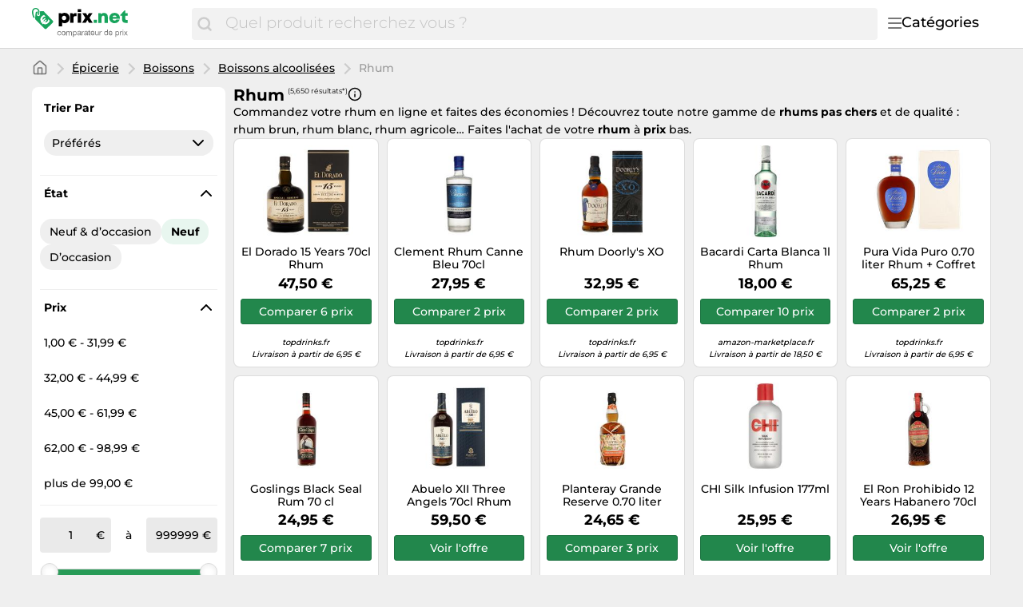

--- FILE ---
content_type: text/html;charset=utf-8
request_url: https://www.prix.net/categories/rhum-11012.html
body_size: 47642
content:

    <!DOCTYPE html>
    <html lang="fr">
    <head>
        <meta name="facebook-domain-verification" content="h3chkbhxjoqxlssbbx5hpumv8onssj" />
        <meta http-equiv="Content-Type" content="text/html; charset=UTF-8">
        <meta name="viewport" content="width=device-width, initial-scale=1.0, maximum-scale=1.0, user-scalable=no">
        <title>Rhum - Comparez les prix et économisez sur prix.net</title>
        <meta name="description" content="Comparez 5,650 prix ✅ dans la catégorie Rhum ⌛ Votre shopping en ligne, à petit prix.">
        <meta name="robots" content="index,follow">
        <link rel="canonical" href="https://www.prix.net/categories/rhum-11012.html">
        <meta property="og:url" content="https://www.prix.net/categories/rhum-11012.html">
        <meta property="og:type" content="website">
        <meta property="og:title" content="Rhum - Comparez les prix et économisez sur prix.net">
        <meta property="og:description" content="Comparez 5,650 prix ✅ dans la catégorie Rhum ⌛ Votre shopping en ligne, à petit prix.">
        <meta property="og:image" content="https://www.prix.net/assets/img/prix_net/logo-retina-02731df6e708b1e021bfc6dce6cc9898.png">
    <meta name="abTests" data-ab-tests="{}"/>
        <link rel="preload" href="/assets/fonts/montserrat/v26/montserrat_latin_normal_300.woff2" as="font" type="font/woff2" crossorigin>
        <link rel="preload" href="/assets/fonts/montserrat/v26/montserrat_latin_normal_400.woff2" as="font" type="font/woff2" crossorigin>
        <link rel="preload" href="/assets/fonts/montserrat/v26/montserrat_latin_normal_500.woff2" as="font" type="font/woff2" crossorigin>
        <link rel="preload" href="/assets/fonts/montserrat/v26/montserrat_latin_normal_700.woff2" as="font" type="font/woff2" crossorigin>
    <style>
        @font-face {
            font-family:Montserrat;
            font-style: normal;
            font-weight: 300;
            src: url(/assets/fonts/montserrat/v26/montserrat_latin_normal_300.woff2) format('woff2');
            unicode-range: U+0000-00FF, U+0131, U+0152-0153, U+02BB-02BC, U+02C6, U+02DA, U+02DC, U+2000-206F, U+2074, U+20AC, U+2122, U+2191, U+2193, U+2212, U+2215, U+FEFF, U+FFFD
        }

        @font-face {
            font-family:Montserrat;
            font-style: normal;
            font-weight: 400;
            src: url(/assets/fonts/montserrat/v26/montserrat_latin_normal_400.woff2) format('woff2');
            unicode-range: U+0000-00FF, U+0131, U+0152-0153, U+02BB-02BC, U+02C6, U+02DA, U+02DC, U+2000-206F, U+2074, U+20AC, U+2122, U+2191, U+2193, U+2212, U+2215, U+FEFF, U+FFFD
        }

        @font-face {
            font-family:Montserrat;
            font-style: normal;
            font-weight: 500;
            src: url(/assets/fonts/montserrat/v26/montserrat_latin_normal_500.woff2) format('woff2');
            unicode-range: U+0000-00FF, U+0131, U+0152-0153, U+02BB-02BC, U+02C6, U+02DA, U+02DC, U+2000-206F, U+2074, U+20AC, U+2122, U+2191, U+2193, U+2212, U+2215, U+FEFF, U+FFFD
        }

        @font-face {
            font-family:Montserrat;
            font-style: normal;
            font-weight: 700;
            src: url(/assets/fonts/montserrat/v26/montserrat_latin_normal_700.woff2) format('woff2');
            unicode-range: U+0000-00FF, U+0131, U+0152-0153, U+02BB-02BC, U+02C6, U+02DA, U+02DC, U+2000-206F, U+2074, U+20AC, U+2122, U+2191, U+2193, U+2212, U+2215, U+FEFF, U+FFFD
        }

    </style>
        <link rel="search" href="/opensearch.xml" type="application/opensearchdescription+xml"
              title="Prix.net - Comparer les prix et économiser !">
    <link rel="icon" href="/assets/img/prix_net/favicon-1a357076e575f9d7127336af0ae8005b.ico" type="image/x-icon">
        <link rel="manifest" href="/manifest.json">
    <link rel="stylesheet" href="/assets/styles/themes/auspreiser-like/query-page-5af88ae1ad45eeeb3ddda0321a0c112f.css">
        <link rel="preload" href="/assets/styles/themes/auspreiser-like/query-page.comp-79b5645b786f538101f521bfecb9fa65.css" as="style" onload="this.onload=null;this.rel='stylesheet'">
        <noscript>
            <link rel="stylesheet" href="/assets/styles/themes/auspreiser-like/query-page.comp-79b5645b786f538101f521bfecb9fa65.css">
        </noscript>
        <noscript>
            <style>
                .lazy-load {
                    display: none !important;
                }

                .collapse {
                    display: block !important;
                }

                .toggle-icon-collapsible {
                    display: none !important;
                }
            </style>
        </noscript>
        
    </head>
    <body>
        <div id="wrapper">
    <div class="header with-search">
        <div class="header-content container">
            <a href="/" class="logo">
    <svg class="category-menu-toggle-logo" aria-label="Comparateur de prix" xmlns="http://www.w3.org/2000/svg" viewBox="0 0 184 45">
        <g class="logo__label">
            <path d="M1.63801 4.87383C1.63801 2.89277 2.91032 1.27019 4.91022 1.27019C6.54823 1.45132 8.00339 2.89277 8.00339 4.6927C8.00339 5.05118 7.82054 5.95303 7.82054 6.67376C7.63769 7.57561 7.45865 7.93409 7.45865 7.93409V8.11521C7.45865 8.65482 7.6415 8.83594 8.18623 9.01707C8.73097 9.19819 9.09666 8.83594 9.2757 8.29634C9.2757 8.29634 9.45855 7.57561 9.45855 6.85488C9.45855 6.13416 9.64139 5.41343 9.64139 4.6927C9.64139 2.17204 7.45865 0.00986353 4.91403 0.00986353C1.81705 -0.171262 0 2.16827 0 4.87383C0 9.19819 1.81705 12.2585 1.81705 12.2585C1.99989 12.6169 2.54463 12.7981 3.08936 12.6169C3.45125 12.4358 3.63409 11.8962 3.27221 11.3566C3.27221 11.3566 1.63801 8.65482 1.63801 4.87383Z"/>
            <path d="M26.551 16.2202L15.0963 4.33006C15.0963 4.14894 14.5516 4.14894 13.6412 4.14894C12.5517 4.14894 11.6413 4.14894 10.369 4.14894C10.369 4.33006 10.369 4.50741 10.369 4.50741C10.369 5.40927 10.1861 6.12999 10.1861 7.02807C10.369 7.2092 10.369 7.92992 10.369 8.2884C10.369 9.54873 9.2795 10.4506 8.18623 10.4506C7.09676 10.4506 6.18633 9.37138 6.18633 8.10728C6.18633 7.38655 6.54822 6.66582 7.2758 6.30735C7.45865 5.58662 7.45865 4.86589 7.45865 4.68477C7.45865 4.50364 7.45865 4.50364 7.45865 4.50364C7.09676 4.50364 6.91392 4.68477 6.54822 4.68477C5.09306 4.86589 5.09306 4.86589 4.73117 6.30735C4.36929 8.828 3.82075 14.0542 4.36929 14.7749L16.1896 26.4839C16.9172 27.2047 18.0067 27.2047 18.7342 26.4839L26.551 18.7446C27.2786 18.0239 27.2786 16.9409 26.551 16.2202ZM20.9589 19.122C19.9532 20.1144 18.8714 20.6955 17.7133 20.8577C16.6048 21.0162 15.5039 20.7823 14.4107 20.1634L13.6564 20.9068L12.8374 19.688L13.2183 19.3106C13.0622 19.1786 12.9098 19.0389 12.7612 18.8918C12.6546 18.7861 12.5517 18.6842 12.4565 18.5786L11.8775 19.1521L11.0585 17.9333L11.5841 17.4164C10.9099 16.3107 10.6432 15.19 10.788 14.0504C10.9328 12.8618 11.5118 11.7713 12.5212 10.7751C13.3326 9.97136 14.3078 9.34874 15.443 8.90347L17.2562 10.6959L17.0467 10.8996C15.8392 11.0355 14.944 11.3902 14.3688 11.9562C13.4088 12.9071 13.2069 14.0052 13.7669 15.2579L16.5782 12.4807L17.401 13.6957L14.5668 16.4956C14.6659 16.6088 14.7687 16.7145 14.8716 16.8202C15.0202 16.9673 15.1725 17.1032 15.3287 17.2315L17.9952 14.5976L18.818 15.8126L16.6239 17.9824C17.82 18.4201 18.8676 18.1937 19.7742 17.2956C20.3456 16.7296 20.6999 15.8504 20.8332 14.6504L21.0427 14.4467L22.8597 16.2428C22.414 17.3522 21.7779 18.3144 20.9589 19.122Z"/>
       </g>
        <g class="logo__text">
            <path d="M41.602 6.20765C40.107 6.20765 38.796 6.71365 37.784 7.58765L37.255 6.59865H34.334V23.5036H38.566V18.6276C39.44 19.1566 40.475 19.4556 41.602 19.4556C45.397 19.4556 48.111 16.6956 48.111 12.8086C48.111 8.94465 45.397 6.20765 41.602 6.20765ZM41.027 15.6606C39.417 15.6606 38.244 14.4416 38.244 12.8086C38.244 11.1986 39.417 9.97965 41.027 9.97965C42.614 9.97965 43.81 11.1986 43.81 12.8086C43.81 14.4416 42.614 15.6606 41.027 15.6606Z"/>
            <path d="M55.8527 6.55264C54.3807 6.55264 53.3227 6.96665 52.4487 7.97865L51.7817 6.59865H48.9067V19.0186H53.1847V12.7166C53.1847 11.1296 53.8287 10.4626 55.3237 10.4626H57.0027V6.55264H55.8527Z"/>
            <path d="M58.6328 5.05765H62.8648V1.42365H58.6328V5.05765ZM58.6098 19.0186H62.8878V6.59865H58.6098V19.0186Z"/>
            <path d="M77.7167 19.0186L73.5767 12.4636L77.4407 6.59865H72.7717L70.9087 9.72665L69.1147 6.59865H64.3767L68.1947 12.5786L64.0777 19.0186H68.8157L70.8857 15.3616L72.9327 19.0186H77.7167Z"/>
        </g>
        <g class="logo__label">
            <path d="M79 19.0496H83.163V15.0936H79V19.0496Z"/>
            <path d="M92.2751 6.28465C90.6651 6.28465 89.2851 6.88265 88.3651 7.91765L87.7901 6.62965H84.7771V19.0496H89.0551V12.4256C89.0551 10.8386 89.8141 9.91865 91.1481 9.91865C92.2291 9.91865 92.7811 10.6316 92.7811 12.0806V19.0496H97.0591V11.4826C97.0591 8.33165 95.1501 6.28465 92.2751 6.28465Z"/>
            <path d="M112.389 12.7246C112.389 9.09065 109.629 6.23865 105.627 6.23865C101.717 6.23865 98.8884 9.04465 98.8884 12.8396C98.8884 16.6346 101.74 19.4636 105.627 19.4636C108.732 19.4636 111.262 17.6926 112.136 14.8636H107.858C107.467 15.5996 106.616 16.0366 105.627 16.0366C104.27 16.0366 103.373 15.3006 103.097 13.8746H112.32C112.366 13.4836 112.389 13.1156 112.389 12.7246ZM105.627 9.59665C106.915 9.59665 107.812 10.2636 108.18 11.5056H103.166C103.511 10.2636 104.385 9.59665 105.627 9.59665Z" fill="#18A45C"/>
            <path d="M120.895 15.3236C119.998 15.3236 119.446 14.7716 119.446 13.8976V9.94165H122.459V6.62965H119.354V3.01865H118.457L112.891 8.92965V9.94165H115.168V14.6106C115.168 17.3706 116.847 19.0496 119.584 19.0496H122.528V15.3236H120.895Z"/>
        </g>
        <g class="logo__title">
            <path d="M35.8,30.7c-0.2-0.2-0.5-0.3-0.9-0.3c-0.3,0-0.6,0.1-0.8,0.2c-0.2,0.1-0.4,0.3-0.5,0.5s-0.2,0.4-0.3,0.6
                c-0.1,0.2-0.1,0.5-0.1,0.8c0,0.2,0,0.5,0.1,0.7c0.1,0.2,0.1,0.4,0.3,0.6c0.1,0.2,0.3,0.3,0.5,0.4s0.4,0.2,0.7,0.2
                c0.4,0,0.7-0.1,1-0.3s0.4-0.5,0.4-0.9h0.9c-0.1,0.6-0.3,1.1-0.7,1.5C36,34.9,35.5,35,34.9,35c-0.4,0-0.7-0.1-1-0.2
                s-0.6-0.3-0.8-0.5c-0.2-0.2-0.4-0.5-0.5-0.8c-0.1-0.3-0.2-0.7-0.2-1.1s0.1-0.7,0.1-1.1c0.1-0.3,0.3-0.6,0.5-0.9
                c0.2-0.2,0.5-0.4,0.8-0.6s0.7-0.2,1.1-0.2c0.3,0,0.6,0,0.8,0.1c0.3,0.1,0.5,0.2,0.7,0.3c0.2,0.1,0.4,0.3,0.5,0.6
                c0.1,0.2,0.2,0.5,0.2,0.8h-0.9C36.2,31.1,36,30.8,35.8,30.7z"/>
            <path d="M38,31.3c0.1-0.3,0.3-0.6,0.5-0.9s0.5-0.4,0.8-0.6s0.7-0.2,1.1-0.2c0.4,0,0.8,0.1,1.1,0.2s0.6,0.3,0.8,0.6
                c0.2,0.2,0.4,0.5,0.5,0.9c0.1,0.3,0.2,0.7,0.2,1.1s-0.1,0.7-0.2,1.1c-0.1,0.3-0.3,0.6-0.5,0.9c-0.2,0.2-0.5,0.4-0.8,0.6
                S40.7,35,40.3,35c-0.4,0-0.8-0.1-1.1-0.2s-0.6-0.3-0.8-0.6s-0.4-0.5-0.5-0.9c-0.1-0.3-0.2-0.7-0.2-1.1S37.9,31.6,38,31.3z
                 M38.8,33.2c0.1,0.2,0.2,0.4,0.3,0.6s0.3,0.3,0.5,0.4c0.2,0.1,0.4,0.1,0.6,0.1c0.2,0,0.4,0,0.6-0.1c0.2-0.1,0.4-0.2,0.5-0.4
                c0.1-0.2,0.3-0.4,0.3-0.6s0.1-0.5,0.1-0.8s0-0.6-0.1-0.8s-0.2-0.4-0.3-0.6c-0.1-0.2-0.3-0.3-0.5-0.4c-0.2-0.1-0.4-0.1-0.6-0.1
                c-0.2,0-0.4,0-0.6,0.1c-0.2,0.1-0.4,0.2-0.5,0.4c-0.1,0.2-0.3,0.4-0.3,0.6c-0.1,0.2-0.1,0.5-0.1,0.8S38.8,32.9,38.8,33.2z"/>
            <path d="M44.6,29.8v0.8h0c0.4-0.6,0.9-0.9,1.7-0.9c0.3,0,0.6,0.1,0.9,0.2c0.3,0.1,0.4,0.4,0.5,0.7
                c0.2-0.3,0.4-0.5,0.7-0.6s0.6-0.2,0.9-0.2c0.3,0,0.5,0,0.7,0.1s0.4,0.1,0.5,0.3c0.1,0.1,0.3,0.3,0.4,0.5c0.1,0.2,0.1,0.4,0.1,0.7
                v3.8h-0.9v-3.4c0-0.2,0-0.3,0-0.5c0-0.1-0.1-0.3-0.1-0.4c-0.1-0.1-0.2-0.2-0.3-0.2c-0.1-0.1-0.3-0.1-0.5-0.1c-0.4,0-0.8,0.1-1,0.4
                c-0.2,0.2-0.4,0.6-0.4,1v3.2H47v-3.4c0-0.2,0-0.3,0-0.5c0-0.1-0.1-0.3-0.2-0.4c-0.1-0.1-0.2-0.2-0.3-0.2c-0.1-0.1-0.3-0.1-0.5-0.1
                c-0.2,0-0.5,0-0.6,0.2c-0.2,0.1-0.3,0.2-0.4,0.4c-0.1,0.1-0.2,0.3-0.2,0.4c0,0.1-0.1,0.3-0.1,0.4v3.2h-0.9v-5.2H44.6z"/>
            <path d="M53.2,29.8v0.7h0c0.1-0.3,0.4-0.5,0.7-0.6c0.3-0.1,0.6-0.2,1-0.2c0.4,0,0.7,0.1,1,0.2c0.3,0.1,0.5,0.3,0.7,0.6
                c0.2,0.2,0.3,0.5,0.4,0.9c0.1,0.3,0.1,0.7,0.1,1c0,0.4,0,0.7-0.1,1c-0.1,0.3-0.2,0.6-0.4,0.9s-0.4,0.4-0.7,0.6
                c-0.3,0.1-0.6,0.2-1,0.2c-0.1,0-0.3,0-0.4,0c-0.2,0-0.3-0.1-0.5-0.1c-0.2-0.1-0.3-0.1-0.4-0.2s-0.3-0.2-0.3-0.4h0v2.7h-0.9v-7.1
                H53.2z M56.3,31.6c-0.1-0.2-0.2-0.4-0.3-0.6c-0.1-0.2-0.3-0.3-0.5-0.4c-0.2-0.1-0.4-0.2-0.7-0.2c-0.3,0-0.5,0.1-0.7,0.2
                c-0.2,0.1-0.4,0.3-0.5,0.4c-0.1,0.2-0.2,0.4-0.3,0.6c-0.1,0.2-0.1,0.5-0.1,0.7c0,0.3,0,0.5,0.1,0.7c0.1,0.2,0.2,0.4,0.3,0.6
                c0.1,0.2,0.3,0.3,0.5,0.4c0.2,0.1,0.5,0.2,0.8,0.2c0.3,0,0.5-0.1,0.7-0.2s0.4-0.3,0.5-0.5s0.2-0.4,0.3-0.6c0.1-0.2,0.1-0.5,0.1-0.7
                C56.4,32.1,56.4,31.8,56.3,31.6z"/>
            <path d="M62.9,34.9C62.7,35,62.5,35,62.3,35c-0.2,0-0.4-0.1-0.5-0.2s-0.2-0.3-0.2-0.6c-0.2,0.3-0.5,0.5-0.8,0.6
                c-0.3,0.1-0.6,0.2-1,0.2c-0.2,0-0.5,0-0.7-0.1c-0.2-0.1-0.4-0.1-0.5-0.2s-0.3-0.3-0.4-0.4c-0.1-0.2-0.1-0.4-0.1-0.7
                c0-0.3,0.1-0.5,0.1-0.7c0.1-0.2,0.2-0.3,0.4-0.5c0.2-0.1,0.4-0.2,0.6-0.3c0.2-0.1,0.4-0.1,0.6-0.2c0.2,0,0.5-0.1,0.7-0.1
                c0.2,0,0.4-0.1,0.6-0.1s0.3-0.1,0.4-0.2c0.1-0.1,0.1-0.2,0.1-0.4c0-0.2,0-0.3-0.1-0.5c-0.1-0.1-0.2-0.2-0.3-0.3
                c-0.1-0.1-0.2-0.1-0.4-0.1c-0.1,0-0.3,0-0.4,0c-0.4,0-0.7,0.1-0.9,0.2c-0.2,0.1-0.4,0.4-0.4,0.8h-0.9c0-0.3,0.1-0.6,0.2-0.8
                c0.1-0.2,0.3-0.4,0.5-0.5c0.2-0.1,0.4-0.2,0.7-0.3c0.3-0.1,0.5-0.1,0.8-0.1c0.2,0,0.5,0,0.7,0s0.4,0.1,0.6,0.2
                c0.2,0.1,0.3,0.2,0.5,0.4s0.2,0.4,0.2,0.7v2.7c0,0.2,0,0.3,0,0.4c0,0.1,0.1,0.1,0.2,0.1c0.1,0,0.2,0,0.3-0.1V34.9z M61.5,32.2
                c-0.1,0.1-0.2,0.1-0.4,0.2c-0.2,0-0.4,0.1-0.5,0.1s-0.4,0-0.6,0.1s-0.4,0.1-0.5,0.1c-0.2,0.1-0.3,0.2-0.4,0.3
                c-0.1,0.1-0.1,0.3-0.1,0.5c0,0.1,0,0.3,0.1,0.4c0.1,0.1,0.1,0.2,0.2,0.2c0.1,0.1,0.2,0.1,0.3,0.1c0.1,0,0.2,0,0.4,0
                c0.3,0,0.5,0,0.7-0.1c0.2-0.1,0.4-0.2,0.5-0.3c0.1-0.1,0.2-0.2,0.3-0.4s0.1-0.3,0.1-0.4V32.2z"/>
            <path d="M64.4,29.8v1.1h0c0.2-0.4,0.5-0.7,0.8-0.9c0.3-0.2,0.7-0.3,1.1-0.3v0.9c-0.3,0-0.6,0-0.9,0.1s-0.4,0.2-0.6,0.4
		        s-0.3,0.4-0.3,0.7c-0.1,0.3-0.1,0.6-0.1,0.9v2.3h-0.9v-5.2H64.4z"/>
            <path d="M71.6,34.9C71.4,35,71.2,35,71,35c-0.2,0-0.4-0.1-0.5-0.2s-0.2-0.3-0.2-0.6c-0.2,0.3-0.5,0.5-0.8,0.6
                c-0.3,0.1-0.6,0.2-1,0.2c-0.2,0-0.5,0-0.7-0.1c-0.2-0.1-0.4-0.1-0.5-0.2s-0.3-0.3-0.4-0.4c-0.1-0.2-0.1-0.4-0.1-0.7
                c0-0.3,0.1-0.5,0.2-0.7s0.2-0.3,0.4-0.5c0.2-0.1,0.4-0.2,0.6-0.3c0.2-0.1,0.4-0.1,0.6-0.2c0.2,0,0.5-0.1,0.7-0.1
                c0.2,0,0.4-0.1,0.6-0.1s0.3-0.1,0.4-0.2c0.1-0.1,0.1-0.2,0.1-0.4c0-0.2,0-0.3-0.1-0.5c-0.1-0.1-0.2-0.2-0.3-0.3
                c-0.1-0.1-0.2-0.1-0.4-0.1c-0.1,0-0.3,0-0.4,0c-0.4,0-0.7,0.1-0.9,0.2s-0.4,0.4-0.4,0.8h-0.9c0-0.3,0.1-0.6,0.2-0.8
                s0.3-0.4,0.5-0.5c0.2-0.1,0.4-0.2,0.7-0.3c0.3-0.1,0.5-0.1,0.8-0.1c0.2,0,0.5,0,0.7,0c0.2,0,0.4,0.1,0.6,0.2
                c0.2,0.1,0.3,0.2,0.5,0.4s0.2,0.4,0.2,0.7v2.7c0,0.2,0,0.3,0,0.4c0,0.1,0.1,0.1,0.2,0.1c0.1,0,0.2,0,0.3-0.1V34.9z M70.2,32.2
                c-0.1,0.1-0.2,0.1-0.4,0.2c-0.2,0-0.4,0.1-0.5,0.1c-0.2,0-0.4,0-0.6,0.1s-0.4,0.1-0.5,0.1c-0.2,0.1-0.3,0.2-0.4,0.3
                c-0.1,0.1-0.1,0.3-0.1,0.5c0,0.1,0,0.3,0.1,0.4s0.1,0.2,0.2,0.2c0.1,0.1,0.2,0.1,0.3,0.1c0.1,0,0.2,0,0.4,0c0.3,0,0.5,0,0.7-0.1
                c0.2-0.1,0.4-0.2,0.5-0.3s0.2-0.2,0.3-0.4c0.1-0.1,0.1-0.3,0.1-0.4V32.2z"/>
            <path d="M74.6,29.8v0.8h-1v3.2c0,0.1,0,0.2,0,0.2c0,0.1,0,0.1,0.1,0.1c0,0,0.1,0.1,0.2,0.1c0.1,0,0.2,0,0.3,0h0.4v0.8
		        h-0.7c-0.2,0-0.4,0-0.6,0c-0.2,0-0.3-0.1-0.4-0.2s-0.2-0.2-0.2-0.3s-0.1-0.3-0.1-0.6v-3.3h-0.9v-0.8h0.9v-1.5h0.8v1.5H74.6z"/>
            <path d="M79.2,34.6c-0.4,0.3-0.9,0.4-1.5,0.4c-0.4,0-0.8-0.1-1.1-0.2c-0.3-0.1-0.6-0.3-0.8-0.6
                c-0.2-0.2-0.4-0.5-0.5-0.9c-0.1-0.3-0.2-0.7-0.2-1.1c0-0.4,0.1-0.8,0.2-1.1c0.1-0.3,0.3-0.6,0.5-0.9c0.2-0.2,0.5-0.4,0.8-0.6
                c0.3-0.1,0.6-0.2,1-0.2c0.5,0,0.8,0.1,1.1,0.3c0.3,0.2,0.5,0.4,0.7,0.7c0.2,0.3,0.3,0.6,0.4,1s0.1,0.7,0.1,1h-3.9
                c0,0.2,0,0.4,0.1,0.6c0.1,0.2,0.2,0.4,0.3,0.5c0.1,0.2,0.3,0.3,0.5,0.4c0.2,0.1,0.5,0.1,0.7,0.1c0.4,0,0.7-0.1,0.9-0.2
                c0.2-0.2,0.4-0.4,0.5-0.8h0.8C79.8,33.9,79.6,34.3,79.2,34.6z M79,31.3c-0.1-0.2-0.2-0.3-0.3-0.5c-0.1-0.1-0.3-0.2-0.5-0.3
                c-0.2-0.1-0.4-0.1-0.6-0.1c-0.2,0-0.4,0-0.6,0.1c-0.2,0.1-0.3,0.2-0.5,0.3c-0.1,0.1-0.2,0.3-0.3,0.5c-0.1,0.2-0.1,0.4-0.1,0.6h3
                C79.1,31.6,79,31.5,79,31.3z"/>
            <path d="M84.4,34.9v-0.8h0c-0.2,0.3-0.4,0.6-0.7,0.7C83.4,35,83,35,82.7,35c-0.3,0-0.6,0-0.9-0.1
                c-0.2-0.1-0.4-0.2-0.5-0.4c-0.1-0.2-0.2-0.4-0.3-0.6c-0.1-0.2-0.1-0.5-0.1-0.8v-3.4h0.9v3.5c0,0.3,0.1,0.6,0.3,0.8s0.4,0.3,0.8,0.3
                c0.3,0,0.5,0,0.7-0.1c0.2-0.1,0.3-0.2,0.5-0.3c0.1-0.1,0.2-0.3,0.3-0.5c0.1-0.2,0.1-0.4,0.1-0.6v-2.9h0.9v5.2H84.4z"/>
            <path d="M87.2,29.8v1.1h0c0.2-0.4,0.5-0.7,0.8-0.9s0.7-0.3,1.1-0.3v0.9c-0.3,0-0.6,0-0.9,0.1c-0.2,0.1-0.4,0.2-0.6,0.4
		        s-0.3,0.4-0.3,0.7c-0.1,0.3-0.1,0.6-0.1,0.9v2.3h-0.8v-5.2H87.2z"/>
            <path d="M96.3,34.9v-0.7h0c-0.1,0.3-0.4,0.5-0.7,0.6S95,35,94.7,35c-0.4,0-0.7-0.1-1-0.2c-0.3-0.1-0.5-0.3-0.7-0.6
                c-0.2-0.2-0.3-0.5-0.4-0.9c-0.1-0.3-0.2-0.7-0.2-1c0-0.4,0-0.7,0.1-1c0.1-0.3,0.2-0.6,0.4-0.9c0.2-0.2,0.4-0.4,0.7-0.6
                s0.6-0.2,1-0.2c0.1,0,0.3,0,0.4,0s0.3,0.1,0.5,0.1s0.3,0.1,0.4,0.2s0.3,0.2,0.3,0.4h0v-2.7h0.8v7.1H96.3z M93.3,33.1
                c0.1,0.2,0.2,0.4,0.3,0.6c0.1,0.2,0.3,0.3,0.5,0.4s0.4,0.2,0.7,0.2c0.3,0,0.5-0.1,0.7-0.2s0.4-0.3,0.5-0.4c0.1-0.2,0.2-0.4,0.3-0.6
                s0.1-0.5,0.1-0.7c0-0.3,0-0.5-0.1-0.7c-0.1-0.2-0.2-0.4-0.3-0.6c-0.1-0.2-0.3-0.3-0.5-0.4c-0.2-0.1-0.5-0.2-0.8-0.2
                c-0.3,0-0.5,0.1-0.7,0.2c-0.2,0.1-0.4,0.3-0.5,0.5s-0.2,0.4-0.3,0.6c-0.1,0.2-0.1,0.5-0.1,0.7C93.2,32.6,93.2,32.9,93.3,33.1z"/>
            <path d="M102.1,34.6c-0.4,0.3-0.9,0.4-1.5,0.4c-0.4,0-0.8-0.1-1.1-0.2c-0.3-0.1-0.6-0.3-0.8-0.6
                c-0.2-0.2-0.4-0.5-0.5-0.9c-0.1-0.3-0.2-0.7-0.2-1.1c0-0.4,0.1-0.8,0.2-1.1c0.1-0.3,0.3-0.6,0.5-0.9c0.2-0.2,0.5-0.4,0.8-0.6
                c0.3-0.1,0.6-0.2,1-0.2c0.5,0,0.8,0.1,1.1,0.3c0.3,0.2,0.5,0.4,0.7,0.7c0.2,0.3,0.3,0.6,0.4,1s0.1,0.7,0.1,1h-3.9
                c0,0.2,0,0.4,0.1,0.6c0.1,0.2,0.2,0.4,0.3,0.5c0.1,0.2,0.3,0.3,0.5,0.4c0.2,0.1,0.5,0.1,0.7,0.1c0.4,0,0.7-0.1,0.9-0.2
                c0.2-0.2,0.4-0.4,0.5-0.8h0.8C102.8,33.9,102.5,34.3,102.1,34.6z M101.9,31.3c-0.1-0.2-0.2-0.3-0.3-0.5c-0.1-0.1-0.3-0.2-0.5-0.3
                c-0.2-0.1-0.4-0.1-0.6-0.1c-0.2,0-0.4,0-0.6,0.1c-0.2,0.1-0.3,0.2-0.5,0.3c-0.1,0.1-0.2,0.3-0.3,0.5c-0.1,0.2-0.1,0.4-0.1,0.6h3
                C102.1,31.6,102,31.5,101.9,31.3z"/>
            <path d="M107.5,29.8v0.7h0c0.1-0.3,0.4-0.5,0.7-0.6s0.6-0.2,1-0.2c0.4,0,0.7,0.1,1,0.2c0.3,0.1,0.5,0.3,0.7,0.6
                c0.2,0.2,0.3,0.5,0.4,0.9c0.1,0.3,0.2,0.7,0.2,1c0,0.4,0,0.7-0.1,1c-0.1,0.3-0.2,0.6-0.4,0.9c-0.2,0.2-0.4,0.4-0.7,0.6
                c-0.3,0.1-0.6,0.2-1,0.2c-0.1,0-0.3,0-0.4,0c-0.2,0-0.3-0.1-0.5-0.1c-0.2-0.1-0.3-0.1-0.4-0.2s-0.3-0.2-0.3-0.4h0v2.7h-0.9v-7.1
                H107.5z M110.6,31.6c-0.1-0.2-0.2-0.4-0.3-0.6c-0.1-0.2-0.3-0.3-0.5-0.4s-0.4-0.2-0.7-0.2c-0.3,0-0.5,0.1-0.7,0.2
                c-0.2,0.1-0.4,0.3-0.5,0.4c-0.1,0.2-0.2,0.4-0.3,0.6s-0.1,0.5-0.1,0.7c0,0.3,0,0.5,0.1,0.7c0.1,0.2,0.2,0.4,0.3,0.6
                c0.1,0.2,0.3,0.3,0.5,0.4s0.5,0.2,0.8,0.2s0.5-0.1,0.7-0.2c0.2-0.1,0.4-0.3,0.5-0.5s0.2-0.4,0.3-0.6c0.1-0.2,0.1-0.5,0.1-0.7
                C110.7,32.1,110.6,31.8,110.6,31.6z"/>
            <path d="M113.3,29.8v1.1h0c0.2-0.4,0.5-0.7,0.8-0.9s0.7-0.3,1.1-0.3v0.9c-0.3,0-0.6,0-0.9,0.1
		        c-0.2,0.1-0.4,0.2-0.6,0.4s-0.3,0.4-0.3,0.7c-0.1,0.3-0.1,0.6-0.1,0.9v2.3h-0.8v-5.2H113.3z"/>
            <path d="M115.9,28.8v-1h0.8v1H115.9z M116.8,29.8v5.2h-0.8v-5.2H116.8z"/>
            <path d="M117.7,29.8h1.1l1.2,1.8l1.3-1.8h1l-1.8,2.4l2,2.8h-1.1l-1.4-2.1l-1.4,2.1h-1l1.9-2.7L117.7,29.8z"/>
        </g>
    </svg>
            </a>
            <nav class="header__category-menu">
    <div class="search-form-wrapper">
        <form action="/prix" method="GET" class="search-form">
            <input
                class="form-control search-input"
                placeholder="Quel produit recherchez vous ?"
                name="q"
                autocomplete="off"
                value=""
                aria-label="Quel produit recherchez vous ?"
            />
            <button
                type="submit"
                class="search-button"
                aria-label="Chercher"
            >
                <span class="icon icon-search"></span>
                <span class="search-button-text">Chercher</span>
            </button>
        </form>
        <div class="typeahead"></div>
    </div>
    <input type="checkbox" id="toggle">
    <label class="category-menu-toggle" for="toggle">
        <div class="category-menu-toggle-icon"></div>
        <div class="category-menu-toggle-label">Catégories</div>
    </label>
    <div class="drop-menu-container">
        <div class="drop-menu-title">Catégories</div>
        <ul class="drop-menu" id="menu">
                <li>
    <input id="sub-menu-toggle-7 032" type="checkbox" class="toggle-check toggle" name="toggle" />
    <input id="sub-menu-toggle-7 032" type="radio" class="toggle-radio toggle" name="toggle" checked />
    <label for="sub-menu-toggle-7 032">Animalerie</label>
                    <ul class="sub-menu">
                            <li>
                                <a href="/categories/abris-pour-animaux-sauvages-30972.html">
                                    Abris pour animaux sauvages
                                    <span class="chevron-right"></span>
                                </a>
                            </li>
                            <li>
                                <a href="/categories/aquariophilie-15399.html">
                                    Aquariophilie
                                    <span class="chevron-right"></span>
                                </a>
                            </li>
                            <li>
                                <a href="/categories/colliers-gps-32701.html">
                                    Colliers GPS
                                    <span class="chevron-right"></span>
                                </a>
                            </li>
                            <li>
                                <a href="/categories/materiel-orthopedique-pour-animaux-32634.html">
                                    Matériel orthopédique pour animaux
                                    <span class="chevron-right"></span>
                                </a>
                            </li>
                            <li>
                                <a href="/categories/nourriture-pour-chien-11153.html">
                                    Nourriture pour chien
                                    <span class="chevron-right"></span>
                                </a>
                            </li>
                            <li>
                                <a href="/categories/pharmacie-veterinaire-32819.html">
                                    Pharmacie vétérinaire
                                    <span class="chevron-right"></span>
                                </a>
                            </li>
                            <li>
                                <a href="/categories/produits-pour-animaux-sauvages-30969.html">
                                    Produits pour animaux sauvages
                                    <span class="chevron-right"></span>
                                </a>
                            </li>
                            <li>
                                <a href="/categories/produits-pour-chat-29707.html">
                                    Produits pour chat
                                    <span class="chevron-right"></span>
                                </a>
                            </li>
                            <li>
                                <a href="/categories/produits-pour-chien-29706.html">
                                    Produits pour chien
                                    <span class="chevron-right"></span>
                                </a>
                            </li>
                            <li>
                                <a href="/categories/produits-pour-oiseaux-29708.html">
                                    Produits pour oiseaux
                                    <span class="chevron-right"></span>
                                </a>
                            </li>
                            <li>
                                <a href="/categories/produits-pour-petits-animaux-29704.html">
                                    Produits pour petits animaux
                                    <span class="chevron-right"></span>
                                </a>
                            </li>
                            <li>
                                <a href="/categories/produits-veterinaires-11039.html">
                                    Produits vétérinaires
                                    <span class="chevron-right"></span>
                                </a>
                            </li>
                            <li>
                                <a href="/categories/terrariophilie-29715.html">
                                    Terrariophilie
                                    <span class="chevron-right"></span>
                                </a>
                            </li>
                            <li>
                                <a href="/categories/equipement-du-cheval-11038.html">
                                    Équipement du cheval
                                    <span class="chevron-right"></span>
                                </a>
                            </li>
                    </ul>
                </li>
                <li>
    <input id="sub-menu-toggle-2 400" type="checkbox" class="toggle-check toggle" name="toggle" />
    <input id="sub-menu-toggle-2 400" type="radio" class="toggle-radio toggle" name="toggle"  />
    <label for="sub-menu-toggle-2 400">Auto & Moto</label>
                    <ul class="sub-menu">
                            <li>
                                <a href="/categories/accessoires-auto-22516.html">
                                    Accessoires auto
                                    <span class="chevron-right"></span>
                                </a>
                            </li>
                            <li>
                                <a href="/categories/attelage-portage-22517.html">
                                    Attelage & portage
                                    <span class="chevron-right"></span>
                                </a>
                            </li>
                            <li>
                                <a href="/categories/autoradios-2560.html">
                                    Autoradios
                                    <span class="chevron-right"></span>
                                </a>
                            </li>
                            <li>
                                <a href="/categories/casques-moto-9392.html">
                                    Casques moto
                                    <span class="chevron-right"></span>
                                </a>
                            </li>
                            <li>
                                <a href="/categories/entretien-auto-12033.html">
                                    Entretien auto
                                    <span class="chevron-right"></span>
                                </a>
                            </li>
                            <li>
                                <a href="/categories/gps-3170.html">
                                    GPS
                                    <span class="chevron-right"></span>
                                </a>
                            </li>
                            <li>
                                <a href="/categories/hifi-embarquee-gps-4233.html">
                                    Hifi embarquée & GPS
                                    <span class="chevron-right"></span>
                                </a>
                            </li>
                            <li>
                                <a href="/categories/huiles-additifs-30353.html">
                                    Huiles & additifs
                                    <span class="chevron-right"></span>
                                </a>
                            </li>
                            <li>
                                <a href="/categories/mobilite-electrique-32442.html">
                                    Mobilité électrique
                                    <span class="chevron-right"></span>
                                </a>
                            </li>
                            <li>
                                <a href="/categories/pieces-auto-13732.html">
                                    Pièces auto
                                    <span class="chevron-right"></span>
                                </a>
                            </li>
                            <li>
                                <a href="/categories/pneus-7732.html">
                                    Pneus
                                    <span class="chevron-right"></span>
                                </a>
                            </li>
                            <li>
                                <a href="/categories/pneus-4x4-7737.html">
                                    Pneus 4x4
                                    <span class="chevron-right"></span>
                                </a>
                            </li>
                            <li>
                                <a href="/categories/pneus-hiver-7734.html">
                                    Pneus hiver
                                    <span class="chevron-right"></span>
                                </a>
                            </li>
                            <li>
                                <a href="/categories/pneus-ete-7733.html">
                                    Pneus été
                                    <span class="chevron-right"></span>
                                </a>
                            </li>
                            <li>
                                <a href="/categories/roues-pneumatiques-30356.html">
                                    Roues & pneumatiques
                                    <span class="chevron-right"></span>
                                </a>
                            </li>
                            <li>
                                <a href="/categories/tuning-auto-14772.html">
                                    Tuning auto
                                    <span class="chevron-right"></span>
                                </a>
                            </li>
                            <li>
                                <a href="/categories/vetements-moto-14957.html">
                                    Vêtements moto
                                    <span class="chevron-right"></span>
                                </a>
                            </li>
                            <li>
                                <a href="/categories/equipement-de-garage-automobile-30331.html">
                                    Équipement de garage automobile
                                    <span class="chevron-right"></span>
                                </a>
                            </li>
                            <li>
                                <a href="/categories/equipement-moto-14352.html">
                                    Équipement moto
                                    <span class="chevron-right"></span>
                                </a>
                            </li>
                    </ul>
                </li>
                <li>
    <input id="sub-menu-toggle-3 932" type="checkbox" class="toggle-check toggle" name="toggle" />
    <input id="sub-menu-toggle-3 932" type="radio" class="toggle-radio toggle" name="toggle"  />
    <label for="sub-menu-toggle-3 932">Beauté & Santé</label>
                    <ul class="sub-menu">
                            <li>
                                <a href="/categories/alimentation-bebe-9352.html">
                                    Alimentation bébé
                                    <span class="chevron-right"></span>
                                </a>
                            </li>
                            <li>
                                <a href="/categories/amour-contraception-18367.html">
                                    Amour & contraception
                                    <span class="chevron-right"></span>
                                </a>
                            </li>
                            <li>
                                <a href="/categories/appareils-de-coiffure-4413.html">
                                    Appareils de coiffure
                                    <span class="chevron-right"></span>
                                </a>
                            </li>
                            <li>
                                <a href="/categories/brosses-a-dents-electriques-3233.html">
                                    Brosses à dents électriques
                                    <span class="chevron-right"></span>
                                </a>
                            </li>
                            <li>
                                <a href="/categories/cosmetiques-30776.html">
                                    Cosmétiques
                                    <span class="chevron-right"></span>
                                </a>
                            </li>
                            <li>
                                <a href="/categories/cosmetiques-parfums-15620.html">
                                    Cosmétiques & Parfums
                                    <span class="chevron-right"></span>
                                </a>
                            </li>
                            <li>
                                <a href="/categories/dispositifs-medicaux-complements-alimentaires-30350.html">
                                    Dispositifs médicaux & Compléments alimentaires
                                    <span class="chevron-right"></span>
                                </a>
                            </li>
                            <li>
                                <a href="/categories/eaux-de-toilette-parfums-14696.html">
                                    Eaux de toilette & parfums
                                    <span class="chevron-right"></span>
                                </a>
                            </li>
                            <li>
                                <a href="/categories/lisseurs-21096.html">
                                    Lisseurs
                                    <span class="chevron-right"></span>
                                </a>
                            </li>
                            <li>
                                <a href="/categories/lunetterie-26878.html">
                                    Lunetterie
                                    <span class="chevron-right"></span>
                                </a>
                            </li>
                            <li>
                                <a href="/categories/maison-saine-30302.html">
                                    Maison saine
                                    <span class="chevron-right"></span>
                                </a>
                            </li>
                            <li>
                                <a href="/categories/materiel-medical-14476.html">
                                    Matériel médical
                                    <span class="chevron-right"></span>
                                </a>
                            </li>
                            <li>
                                <a href="/categories/parfums-d-interieur-26247.html">
                                    Parfums d'intérieur
                                    <span class="chevron-right"></span>
                                </a>
                            </li>
                            <li>
                                <a href="/categories/parfums-femme-3972.html">
                                    Parfums femme
                                    <span class="chevron-right"></span>
                                </a>
                            </li>
                            <li>
                                <a href="/categories/parfums-homme-8694.html">
                                    Parfums homme
                                    <span class="chevron-right"></span>
                                </a>
                            </li>
                            <li>
                                <a href="/categories/produits-d-hygiene-corporelle-18875.html">
                                    Produits d'hygiène corporelle
                                    <span class="chevron-right"></span>
                                </a>
                            </li>
                            <li>
                                <a href="/categories/produits-de-desinfection-hygiene-medicale-18870.html">
                                    Produits de désinfection & hygiène médicale
                                    <span class="chevron-right"></span>
                                </a>
                            </li>
                            <li>
                                <a href="/categories/rasoirs-epilateurs-3226.html">
                                    Rasoirs & épilateurs
                                    <span class="chevron-right"></span>
                                </a>
                            </li>
                            <li>
                                <a href="/categories/repas-bebe-14733.html">
                                    Repas bébé
                                    <span class="chevron-right"></span>
                                </a>
                            </li>
                            <li>
                                <a href="/categories/soins-bebe-30333.html">
                                    Soins bébé
                                    <span class="chevron-right"></span>
                                </a>
                            </li>
                            <li>
                                <a href="/categories/tondeuses-cheveux-barbe-3232.html">
                                    Tondeuses cheveux & barbe
                                    <span class="chevron-right"></span>
                                </a>
                            </li>
                            <li>
                                <a href="/categories/electrostimulation-appareils-therapeutiques-16955.html">
                                    Électrostimulation & appareils thérapeutiques
                                    <span class="chevron-right"></span>
                                </a>
                            </li>
                    </ul>
                </li>
                <li>
    <input id="sub-menu-toggle-3 326" type="checkbox" class="toggle-check toggle" name="toggle" />
    <input id="sub-menu-toggle-3 326" type="radio" class="toggle-radio toggle" name="toggle"  />
    <label for="sub-menu-toggle-3 326">Jeux vidéo & Jouets</label>
                    <ul class="sub-menu">
                            <li>
                                <a href="/categories/accessoires-de-gaming-3012.html">
                                    Accessoires de gaming
                                    <span class="chevron-right"></span>
                                </a>
                            </li>
                            <li>
                                <a href="/categories/consoles-de-jeux-3189.html">
                                    Consoles de jeux
                                    <span class="chevron-right"></span>
                                </a>
                            </li>
                            <li>
                                <a href="/categories/drones-28012.html">
                                    Drones
                                    <span class="chevron-right"></span>
                                </a>
                            </li>
                            <li>
                                <a href="/categories/jeux-ps4-25476.html">
                                    Jeux PS4
                                    <span class="chevron-right"></span>
                                </a>
                            </li>
                            <li>
                                <a href="/categories/jeux-console-pc-30536.html">
                                    Jeux console & PC
                                    <span class="chevron-right"></span>
                                </a>
                            </li>
                            <li>
                                <a href="/categories/jeux-de-societe-7174.html">
                                    Jeux de société
                                    <span class="chevron-right"></span>
                                </a>
                            </li>
                            <li>
                                <a href="/categories/jouets-7173.html">
                                    Jouets
                                    <span class="chevron-right"></span>
                                </a>
                            </li>
                            <li>
                                <a href="/categories/lego-9552.html">
                                    LEGO
                                    <span class="chevron-right"></span>
                                </a>
                            </li>
                            <li>
                                <a href="/categories/modelisme-30351.html">
                                    Modélisme
                                    <span class="chevron-right"></span>
                                </a>
                            </li>
                            <li>
                                <a href="/categories/ordinateurs-pour-enfant-15065.html">
                                    Ordinateurs pour enfant
                                    <span class="chevron-right"></span>
                                </a>
                            </li>
                            <li>
                                <a href="/categories/playmobil-9553.html">
                                    Playmobil
                                    <span class="chevron-right"></span>
                                </a>
                            </li>
                            <li>
                                <a href="/categories/poupees-7193.html">
                                    Poupées
                                    <span class="chevron-right"></span>
                                </a>
                            </li>
                            <li>
                                <a href="/categories/trottinettes-18315.html">
                                    Trottinettes
                                    <span class="chevron-right"></span>
                                </a>
                            </li>
                            <li>
                                <a href="/categories/vehicules-pour-enfant-30457.html">
                                    Véhicules pour enfant
                                    <span class="chevron-right"></span>
                                </a>
                            </li>
                    </ul>
                </li>
                <li>
    <input id="sub-menu-toggle-3 686" type="checkbox" class="toggle-check toggle" name="toggle" />
    <input id="sub-menu-toggle-3 686" type="radio" class="toggle-radio toggle" name="toggle"  />
    <label for="sub-menu-toggle-3 686">Maison & Jardin</label>
                    <ul class="sub-menu">
                            <li>
                                <a href="/categories/ameublement-21762.html">
                                    Ameublement
                                    <span class="chevron-right"></span>
                                </a>
                            </li>
                            <li>
                                <a href="/categories/articles-de-cuisine-d-entretien-menager-18442.html">
                                    Articles de cuisine & d'entretien ménager
                                    <span class="chevron-right"></span>
                                </a>
                            </li>
                            <li>
                                <a href="/categories/aspirateurs-souffleurs-11273.html">
                                    Aspirateurs souffleurs
                                    <span class="chevron-right"></span>
                                </a>
                            </li>
                            <li>
                                <a href="/categories/barbecues-planchas-3514.html">
                                    Barbecues & planchas
                                    <span class="chevron-right"></span>
                                </a>
                            </li>
                            <li>
                                <a href="/categories/bricolage-6812.html">
                                    Bricolage
                                    <span class="chevron-right"></span>
                                </a>
                            </li>
                            <li>
                                <a href="/categories/cameras-de-surveillance-12875.html">
                                    Caméras de surveillance
                                    <span class="chevron-right"></span>
                                </a>
                            </li>
                            <li>
                                <a href="/categories/chaudieres-18406.html">
                                    Chaudières
                                    <span class="chevron-right"></span>
                                </a>
                            </li>
                            <li>
                                <a href="/categories/climatisation-12977.html">
                                    Climatisation
                                    <span class="chevron-right"></span>
                                </a>
                            </li>
                            <li>
                                <a href="/categories/decoration-d-interieur-21763.html">
                                    Décoration d'intérieur
                                    <span class="chevron-right"></span>
                                </a>
                            </li>
                            <li>
                                <a href="/categories/fournitures-de-bureau-18435.html">
                                    Fournitures de bureau
                                    <span class="chevron-right"></span>
                                </a>
                            </li>
                            <li>
                                <a href="/categories/jardin-9612.html">
                                    Jardin
                                    <span class="chevron-right"></span>
                                </a>
                            </li>
                            <li>
                                <a href="/categories/lampes-design-23555.html">
                                    Lampes design
                                    <span class="chevron-right"></span>
                                </a>
                            </li>
                            <li>
                                <a href="/categories/materiel-d-arts-plastiques-23214.html">
                                    Matériel d'arts plastiques
                                    <span class="chevron-right"></span>
                                </a>
                            </li>
                            <li>
                                <a href="/categories/nettoyeurs-haute-pression-9652.html">
                                    Nettoyeurs haute pression
                                    <span class="chevron-right"></span>
                                </a>
                            </li>
                            <li>
                                <a href="/categories/outillage-electrique-12952.html">
                                    Outillage électrique
                                    <span class="chevron-right"></span>
                                </a>
                            </li>
                            <li>
                                <a href="/categories/perceuses-visseuses-sans-fil-3687.html">
                                    Perceuses & visseuses sans fil
                                    <span class="chevron-right"></span>
                                </a>
                            </li>
                            <li>
                                <a href="/categories/perceuses-visseuses-electriques-15397.html">
                                    Perceuses & visseuses électriques
                                    <span class="chevron-right"></span>
                                </a>
                            </li>
                            <li>
                                <a href="/categories/ponceuses-3706.html">
                                    Ponceuses
                                    <span class="chevron-right"></span>
                                </a>
                            </li>
                            <li>
                                <a href="/categories/poeles-et-cheminees-11294.html">
                                    Poêles et cheminées
                                    <span class="chevron-right"></span>
                                </a>
                            </li>
                            <li>
                                <a href="/categories/robots-de-piscine-18287.html">
                                    Robots de piscine
                                    <span class="chevron-right"></span>
                                </a>
                            </li>
                            <li>
                                <a href="/categories/scies-circulaires-21721.html">
                                    Scies circulaires
                                    <span class="chevron-right"></span>
                                </a>
                            </li>
                            <li>
                                <a href="/categories/taille-haies-11274.html">
                                    Taille-haies
                                    <span class="chevron-right"></span>
                                </a>
                            </li>
                            <li>
                                <a href="/categories/techniques-de-mesure-23595.html">
                                    Techniques de mesure
                                    <span class="chevron-right"></span>
                                </a>
                            </li>
                            <li>
                                <a href="/categories/textiles-de-maison-12412.html">
                                    Textiles de maison
                                    <span class="chevron-right"></span>
                                </a>
                            </li>
                            <li>
                                <a href="/categories/tondeuses-7773.html">
                                    Tondeuses
                                    <span class="chevron-right"></span>
                                </a>
                            </li>
                            <li>
                                <a href="/categories/tronconneuses-19144.html">
                                    Tronçonneuses
                                    <span class="chevron-right"></span>
                                </a>
                            </li>
                            <li>
                                <a href="/categories/tuyaux-d-arrosage-22076.html">
                                    Tuyaux d'arrosage
                                    <span class="chevron-right"></span>
                                </a>
                            </li>
                            <li>
                                <a href="/categories/eclairage-19177.html">
                                    Éclairage
                                    <span class="chevron-right"></span>
                                </a>
                            </li>
                            <li>
                                <a href="/categories/eviers-11572.html">
                                    Éviers
                                    <span class="chevron-right"></span>
                                </a>
                            </li>
                    </ul>
                </li>
                <li>
    <input id="sub-menu-toggle-9 908" type="checkbox" class="toggle-check toggle" name="toggle" />
    <input id="sub-menu-toggle-9 908" type="radio" class="toggle-radio toggle" name="toggle"  />
    <label for="sub-menu-toggle-9 908">Mode & Accessoires</label>
                    <ul class="sub-menu">
                            <li>
                                <a href="/categories/accessoires-de-mode-22240.html">
                                    Accessoires de mode
                                    <span class="chevron-right"></span>
                                </a>
                            </li>
                            <li>
                                <a href="/categories/arts-textiles-10772.html">
                                    Arts textiles
                                    <span class="chevron-right"></span>
                                </a>
                            </li>
                            <li>
                                <a href="/categories/bagages-9113.html">
                                    Bagages
                                    <span class="chevron-right"></span>
                                </a>
                            </li>
                            <li>
                                <a href="/categories/baskets-18817.html">
                                    Baskets
                                    <span class="chevron-right"></span>
                                </a>
                            </li>
                            <li>
                                <a href="/categories/bijoux-14856.html">
                                    Bijoux
                                    <span class="chevron-right"></span>
                                </a>
                            </li>
                            <li>
                                <a href="/categories/bottes-femme-22698.html">
                                    Bottes femme
                                    <span class="chevron-right"></span>
                                </a>
                            </li>
                            <li>
                                <a href="/categories/chaussures-11592.html">
                                    Chaussures
                                    <span class="chevron-right"></span>
                                </a>
                            </li>
                            <li>
                                <a href="/categories/chaussures-basses-homme-26147.html">
                                    Chaussures basses homme
                                    <span class="chevron-right"></span>
                                </a>
                            </li>
                            <li>
                                <a href="/categories/chaussures-running-22875.html">
                                    Chaussures running
                                    <span class="chevron-right"></span>
                                </a>
                            </li>
                            <li>
                                <a href="/categories/collants-chaussettes-16596.html">
                                    Collants & chaussettes
                                    <span class="chevron-right"></span>
                                </a>
                            </li>
                            <li>
                                <a href="/categories/horloges-montres-9593.html">
                                    Horloges & montres
                                    <span class="chevron-right"></span>
                                </a>
                            </li>
                            <li>
                                <a href="/categories/lunettes-de-soleil-9112.html">
                                    Lunettes de soleil
                                    <span class="chevron-right"></span>
                                </a>
                            </li>
                            <li>
                                <a href="/categories/maroquinerie-bagagerie-15612.html">
                                    Maroquinerie & bagagerie
                                    <span class="chevron-right"></span>
                                </a>
                            </li>
                            <li>
                                <a href="/categories/mode-enfant-30345.html">
                                    Mode enfant
                                    <span class="chevron-right"></span>
                                </a>
                            </li>
                            <li>
                                <a href="/categories/mode-femme-9874.html">
                                    Mode femme
                                    <span class="chevron-right"></span>
                                </a>
                            </li>
                            <li>
                                <a href="/categories/mode-homme-9881.html">
                                    Mode homme
                                    <span class="chevron-right"></span>
                                </a>
                            </li>
                            <li>
                                <a href="/categories/montres-5292.html">
                                    Montres
                                    <span class="chevron-right"></span>
                                </a>
                            </li>
                            <li>
                                <a href="/categories/sacs-a-main-11512.html">
                                    Sacs à main
                                    <span class="chevron-right"></span>
                                </a>
                            </li>
                    </ul>
                </li>
                <li>
    <input id="sub-menu-toggle-30 311" type="checkbox" class="toggle-check toggle" name="toggle" />
    <input id="sub-menu-toggle-30 311" type="radio" class="toggle-radio toggle" name="toggle"  />
    <label for="sub-menu-toggle-30 311">Produits électroniques</label>
                    <ul class="sub-menu">
                            <li>
                                <a href="/categories/accessoires-smartphones-2220.html">
                                    Accessoires smartphones
                                    <span class="chevron-right"></span>
                                </a>
                            </li>
                            <li>
                                <a href="/categories/appareils-photo-hybrides-21895.html">
                                    Appareils photo hybrides
                                    <span class="chevron-right"></span>
                                </a>
                            </li>
                            <li>
                                <a href="/categories/appareils-photo-numeriques-1362.html">
                                    Appareils photo numériques
                                    <span class="chevron-right"></span>
                                </a>
                            </li>
                            <li>
                                <a href="/categories/appareils-photo-numeriques-compacts-12312.html">
                                    Appareils photo numériques compacts
                                    <span class="chevron-right"></span>
                                </a>
                            </li>
                            <li>
                                <a href="/categories/aspirateurs-2925.html">
                                    Aspirateurs
                                    <span class="chevron-right"></span>
                                </a>
                            </li>
                            <li>
                                <a href="/categories/brosses-a-dents-electriques-3233.html">
                                    Brosses à dents électriques
                                    <span class="chevron-right"></span>
                                </a>
                            </li>
                            <li>
                                <a href="/categories/cafetieres-expresso-3487.html">
                                    Cafetières expresso
                                    <span class="chevron-right"></span>
                                </a>
                            </li>
                            <li>
                                <a href="/categories/cafetieres-a-capsules-21616.html">
                                    Cafetières à capsules
                                    <span class="chevron-right"></span>
                                </a>
                            </li>
                            <li>
                                <a href="/categories/cameras-embarquees-25744.html">
                                    Caméras embarquées
                                    <span class="chevron-right"></span>
                                </a>
                            </li>
                            <li>
                                <a href="/categories/camescopes-numeriques-16372.html">
                                    Caméscopes numériques
                                    <span class="chevron-right"></span>
                                </a>
                            </li>
                            <li>
                                <a href="/categories/cartes-graphiques-16073.html">
                                    Cartes graphiques
                                    <span class="chevron-right"></span>
                                </a>
                            </li>
                            <li>
                                <a href="/categories/casques-audio-2520.html">
                                    Casques audio
                                    <span class="chevron-right"></span>
                                </a>
                            </li>
                            <li>
                                <a href="/categories/enceintes-2021.html">
                                    Enceintes
                                    <span class="chevron-right"></span>
                                </a>
                            </li>
                            <li>
                                <a href="/categories/fours-a-micro-ondes-3508.html">
                                    Fours à micro-ondes
                                    <span class="chevron-right"></span>
                                </a>
                            </li>
                            <li>
                                <a href="/categories/gaming-jeux-electroniques-30341.html">
                                    Gaming & Jeux électroniques
                                    <span class="chevron-right"></span>
                                </a>
                            </li>
                            <li>
                                <a href="/categories/hifi-son-1760.html">
                                    Hifi & son
                                    <span class="chevron-right"></span>
                                </a>
                            </li>
                            <li>
                                <a href="/categories/hottes-aspirantes-2928.html">
                                    Hottes aspirantes
                                    <span class="chevron-right"></span>
                                </a>
                            </li>
                            <li>
                                <a href="/categories/imprimantes-scanners-3526.html">
                                    Imprimantes & Scanners
                                    <span class="chevron-right"></span>
                                </a>
                            </li>
                            <li>
                                <a href="/categories/informatique-1342.html">
                                    Informatique
                                    <span class="chevron-right"></span>
                                </a>
                            </li>
                            <li>
                                <a href="/categories/lave-linge-1941.html">
                                    Lave-linge
                                    <span class="chevron-right"></span>
                                </a>
                            </li>
                            <li>
                                <a href="/categories/machines-a-coudre-5332.html">
                                    Machines à coudre
                                    <span class="chevron-right"></span>
                                </a>
                            </li>
                            <li>
                                <a href="/categories/montres-connectees-25496.html">
                                    Montres connectées
                                    <span class="chevron-right"></span>
                                </a>
                            </li>
                            <li>
                                <a href="/categories/medias-30349.html">
                                    Médias
                                    <span class="chevron-right"></span>
                                </a>
                            </li>
                            <li>
                                <a href="/categories/objectifs-photo-4332.html">
                                    Objectifs photo
                                    <span class="chevron-right"></span>
                                </a>
                            </li>
                            <li>
                                <a href="/categories/ordinateurs-portables-3751.html">
                                    Ordinateurs portables
                                    <span class="chevron-right"></span>
                                </a>
                            </li>
                            <li>
                                <a href="/categories/photo-1000.html">
                                    Photo
                                    <span class="chevron-right"></span>
                                </a>
                            </li>
                            <li>
                                <a href="/categories/plaques-de-cuisson-3446.html">
                                    Plaques de cuisson
                                    <span class="chevron-right"></span>
                                </a>
                            </li>
                            <li>
                                <a href="/categories/reflex-numeriques-12313.html">
                                    Reflex numériques
                                    <span class="chevron-right"></span>
                                </a>
                            </li>
                            <li>
                                <a href="/categories/robots-de-cuisine-3512.html">
                                    Robots de cuisine
                                    <span class="chevron-right"></span>
                                </a>
                            </li>
                            <li>
                                <a href="/categories/refrigerateurs-2800.html">
                                    Réfrigérateurs
                                    <span class="chevron-right"></span>
                                </a>
                            </li>
                            <li>
                                <a href="/categories/smartphones-19116.html">
                                    Smartphones
                                    <span class="chevron-right"></span>
                                </a>
                            </li>
                            <li>
                                <a href="/categories/seche-linge-2461.html">
                                    Sèche-linge
                                    <span class="chevron-right"></span>
                                </a>
                            </li>
                            <li>
                                <a href="/categories/tablettes-tactiles-3747.html">
                                    Tablettes tactiles
                                    <span class="chevron-right"></span>
                                </a>
                            </li>
                            <li>
                                <a href="/categories/tondeuses-cheveux-barbe-3232.html">
                                    Tondeuses cheveux & barbe
                                    <span class="chevron-right"></span>
                                </a>
                            </li>
                            <li>
                                <a href="/categories/telephonie-1002.html">
                                    Téléphonie
                                    <span class="chevron-right"></span>
                                </a>
                            </li>
                            <li>
                                <a href="/categories/televiseurs-4012.html">
                                    Téléviseurs
                                    <span class="chevron-right"></span>
                                </a>
                            </li>
                            <li>
                                <a href="/categories/television-video-1560.html">
                                    Télévision & vidéo
                                    <span class="chevron-right"></span>
                                </a>
                            </li>
                            <li>
                                <a href="/categories/electromenager-30344.html">
                                    Électroménager
                                    <span class="chevron-right"></span>
                                </a>
                            </li>
                    </ul>
                </li>
                <li>
    <input id="sub-menu-toggle-4 033" type="checkbox" class="toggle-check toggle" name="toggle" />
    <input id="sub-menu-toggle-4 033" type="radio" class="toggle-radio toggle" name="toggle"  />
    <label for="sub-menu-toggle-4 033">Puériculture</label>
                    <ul class="sub-menu">
                            <li>
                                <a href="/categories/chaises-hautes-10355.html">
                                    Chaises hautes
                                    <span class="chevron-right"></span>
                                </a>
                            </li>
                            <li>
                                <a href="/categories/jouets-7173.html">
                                    Jouets
                                    <span class="chevron-right"></span>
                                </a>
                            </li>
                            <li>
                                <a href="/categories/lits-bebe-22990.html">
                                    Lits bébé
                                    <span class="chevron-right"></span>
                                </a>
                            </li>
                            <li>
                                <a href="/categories/meubles-a-langer-12673.html">
                                    Meubles à langer
                                    <span class="chevron-right"></span>
                                </a>
                            </li>
                            <li>
                                <a href="/categories/mode-enfant-9887.html">
                                    Mode enfant
                                    <span class="chevron-right"></span>
                                </a>
                            </li>
                            <li>
                                <a href="/categories/poussettes-6012.html">
                                    Poussettes
                                    <span class="chevron-right"></span>
                                </a>
                            </li>
                            <li>
                                <a href="/categories/rentree-scolaire-16333.html">
                                    Rentrée scolaire
                                    <span class="chevron-right"></span>
                                </a>
                            </li>
                            <li>
                                <a href="/categories/repas-bebe-14733.html">
                                    Repas bébé
                                    <span class="chevron-right"></span>
                                </a>
                            </li>
                            <li>
                                <a href="/categories/sieges-auto-rehausseurs-5852.html">
                                    Sièges auto & rehausseurs
                                    <span class="chevron-right"></span>
                                </a>
                            </li>
                            <li>
                                <a href="/categories/soins-bebe-30333.html">
                                    Soins bébé
                                    <span class="chevron-right"></span>
                                </a>
                            </li>
                            <li>
                                <a href="/categories/securite-enfant-14833.html">
                                    Sécurité enfant
                                    <span class="chevron-right"></span>
                                </a>
                            </li>
                            <li>
                                <a href="/categories/transats-et-balancelles-bebe-10353.html">
                                    Transats et balancelles bébé
                                    <span class="chevron-right"></span>
                                </a>
                            </li>
                            <li>
                                <a href="/categories/equipement-bebe-14734.html">
                                    Équipement bébé
                                    <span class="chevron-right"></span>
                                </a>
                            </li>
                            <li>
                                <a href="/categories/equipement-sorties-bebe-14732.html">
                                    Équipement sorties bébé
                                    <span class="chevron-right"></span>
                                </a>
                            </li>
                    </ul>
                </li>
                <li>
    <input id="sub-menu-toggle-3 626" type="checkbox" class="toggle-check toggle" name="toggle" />
    <input id="sub-menu-toggle-3 626" type="radio" class="toggle-radio toggle" name="toggle"  />
    <label for="sub-menu-toggle-3 626">Sport & Outdoor</label>
                    <ul class="sub-menu">
                            <li>
                                <a href="/categories/appareils-de-fitness-21156.html">
                                    Appareils de fitness
                                    <span class="chevron-right"></span>
                                </a>
                            </li>
                            <li>
                                <a href="/categories/articles-de-sport-3650.html">
                                    Articles de sport
                                    <span class="chevron-right"></span>
                                </a>
                            </li>
                            <li>
                                <a href="/categories/camping-9613.html">
                                    Camping
                                    <span class="chevron-right"></span>
                                </a>
                            </li>
                            <li>
                                <a href="/categories/caravaning-32522.html">
                                    Caravaning
                                    <span class="chevron-right"></span>
                                </a>
                            </li>
                            <li>
                                <a href="/categories/chaussures-de-sport-18855.html">
                                    Chaussures de sport
                                    <span class="chevron-right"></span>
                                </a>
                            </li>
                            <li>
                                <a href="/categories/chaussures-running-22875.html">
                                    Chaussures running
                                    <span class="chevron-right"></span>
                                </a>
                            </li>
                            <li>
                                <a href="/categories/cyclisme-9512.html">
                                    Cyclisme
                                    <span class="chevron-right"></span>
                                </a>
                            </li>
                            <li>
                                <a href="/categories/gps-wearables-30325.html">
                                    GPS & Wearables
                                    <span class="chevron-right"></span>
                                </a>
                            </li>
                            <li>
                                <a href="/categories/maillots-de-foot-15073.html">
                                    Maillots de foot
                                    <span class="chevron-right"></span>
                                </a>
                            </li>
                            <li>
                                <a href="/categories/mode-sport-outdoor-3655.html">
                                    Mode sport & outdoor
                                    <span class="chevron-right"></span>
                                </a>
                            </li>
                            <li>
                                <a href="/categories/nutrition-sportive-14272.html">
                                    Nutrition sportive
                                    <span class="chevron-right"></span>
                                </a>
                            </li>
                            <li>
                                <a href="/categories/raquettes-de-tennis-6754.html">
                                    Raquettes de tennis
                                    <span class="chevron-right"></span>
                                </a>
                            </li>
                            <li>
                                <a href="/categories/sacs-a-dos-9153.html">
                                    Sacs à dos
                                    <span class="chevron-right"></span>
                                </a>
                            </li>
                            <li>
                                <a href="/categories/tentes-9174.html">
                                    Tentes
                                    <span class="chevron-right"></span>
                                </a>
                            </li>
                            <li>
                                <a href="/categories/trampolines-13572.html">
                                    Trampolines
                                    <span class="chevron-right"></span>
                                </a>
                            </li>
                            <li>
                                <a href="/categories/trottinettes-electriques-31947.html">
                                    Trottinettes électriques
                                    <span class="chevron-right"></span>
                                </a>
                            </li>
                            <li>
                                <a href="/categories/velos-4072.html">
                                    Vélos
                                    <span class="chevron-right"></span>
                                </a>
                            </li>
                            <li>
                                <a href="/categories/velos-biking-3667.html">
                                    Vélos biking
                                    <span class="chevron-right"></span>
                                </a>
                            </li>
                            <li>
                                <a href="/categories/vetements-de-sport-15853.html">
                                    Vêtements de sport
                                    <span class="chevron-right"></span>
                                </a>
                            </li>
                            <li>
                                <a href="/categories/equipement-outdoor-30354.html">
                                    Équipement outdoor
                                    <span class="chevron-right"></span>
                                </a>
                            </li>
                    </ul>
                </li>
                <li>
    <input id="sub-menu-toggle-12 913" type="checkbox" class="toggle-check toggle" name="toggle" />
    <input id="sub-menu-toggle-12 913" type="radio" class="toggle-radio toggle" name="toggle"  />
    <label for="sub-menu-toggle-12 913">Épicerie</label>
                    <ul class="sub-menu">
                            <li>
                                <a href="/categories/autour-du-cafe-10712.html">
                                    Autour du café
                                    <span class="chevron-right"></span>
                                </a>
                            </li>
                            <li>
                                <a href="/categories/autour-du-the-25835.html">
                                    Autour du thé
                                    <span class="chevron-right"></span>
                                </a>
                            </li>
                            <li>
                                <a href="/categories/autour-du-vin-27029.html">
                                    Autour du vin
                                    <span class="chevron-right"></span>
                                </a>
                            </li>
                            <li>
                                <a href="/categories/boissons-25256.html">
                                    Boissons
                                    <span class="chevron-right"></span>
                                </a>
                            </li>
                            <li>
                                <a href="/categories/boissons-alcoolisees-9992.html">
                                    Boissons alcoolisées
                                    <span class="chevron-right"></span>
                                </a>
                            </li>
                            <li>
                                <a href="/categories/cafe-expresso-9293.html">
                                    Café & expresso
                                    <span class="chevron-right"></span>
                                </a>
                            </li>
                            <li>
                                <a href="/categories/dosettes-capsules-de-cafe-26915.html">
                                    Dosettes & Capsules de café
                                    <span class="chevron-right"></span>
                                </a>
                            </li>
                            <li>
                                <a href="/categories/produits-alimentaires-18449.html">
                                    Produits alimentaires
                                    <span class="chevron-right"></span>
                                </a>
                            </li>
                            <li>
                                <a href="/categories/sucreries-snacks-30306.html">
                                    Sucreries & Snacks
                                    <span class="chevron-right"></span>
                                </a>
                            </li>
                            <li>
                                <a href="/categories/thes-tisanes-13592.html">
                                    Thés & Tisanes
                                    <span class="chevron-right"></span>
                                </a>
                            </li>
                    </ul>
                </li>
        </ul>
    </div>
            </nav>
        </div>
        <div class="header__category-menu-divider"></div>
    </div>
        <div class="main-container">
    <div class="container">
        <ul class="breadcrumb">
            <li class="home">
        <span
            class="breadcrumb__encoded-link "
            
            data-link="Lw=="
            
        >
                    <span class="icon icon-home"></span>
</span>            </li>
    <li class="category ">
            <a
                href="/categories/epicerie-12913.html"
                title="Épicerie">Épicerie
            </a>
    </li>
    <li class="category ">
            <a
                href="/categories/boissons-25256.html"
                title="Boissons">Boissons
            </a>
    </li>
    <li class="category ">
            <a
                href="/categories/boissons-alcoolisees-9992.html"
                title="Boissons alcoolisées">Boissons alcoolisées
            </a>
    </li>
    <li class="category current">
            <span class="breadcrumb-name">
                Rhum
            </span>
    </li>
        </ul>
    </div>

    <div class="container results">
    <aside class="sidebar grid-cell" id="sidebar">
        <div class="sidebar-content">
            <div class="sidebar-content-top">
                <input type="checkbox" id="show-price" class="sidebar-filter"/>
                <input type="checkbox" id="show-manufacturers"
                       class="sidebar-filter"
                       onchange="document.querySelectorAll('.filter-manufacturers .sidebar-box-toggle').forEach(el => el.checked = true)"
                />

    <div class="sidebar__panel sorting-dropdown sorting-dropdown--pd" id="RELEVANCE-sorting-dropdown">
        <div class="sorting-dropdown__title sidebar__panel-title">
            Trier par
        </div>
        <div class="sorting-dropdown__wrapper">
            <input type="checkbox" id="RELEVANCE-sorting-toggle" class="sorting-dropdown__toggle">
            <label for="RELEVANCE-sorting-toggle" class="sorting-dropdown__label">
                <span class="sorting-dropdown__selected">Préférés</span>
                <span class="sorting-dropdown__arrow"></span>
            </label>
            <div class="sorting-dropdown__content">
        <span
            class="encoded-link sorting-dropdown__item"
            
            data-link="P2NhdGVnb3J5X2lkPTExMDEyJmNvbmRpdGlvbj0xJnNvcnQ9cHJpY2VfYXNj"
                    data-value="sorting: PRICE_ASC"
            
        >
                            Prix croissant
</span>
        <span
            class="encoded-link sorting-dropdown__item"
            
            data-link="P2NhdGVnb3J5X2lkPTExMDEyJmNvbmRpdGlvbj0xJnNvcnQ9dG90YWxfcHJpY2U="
                    data-value="sorting: TOTAL_PRICE"
            
        >
                            Prix total
</span>
        <span
            class="encoded-link sorting-dropdown__item"
            
            data-link="P2NhdGVnb3J5X2lkPTExMDEyJmNvbmRpdGlvbj0xJnNvcnQ9cHJpY2VfZGVzYw=="
                    data-value="sorting: PRICE_DESC"
            
        >
                            Prix décroissant
</span>
            </div>
        </div>
    </div>
<div class="sidebar__panel filter-offer-condition"> <input type="checkbox" class="sidebar-box-toggle" id="collapse-filter-offer-condition" checked > <label class="sidebar__panel-heading" for="collapse-filter-offer-condition"> <span class="sidebar__panel-title" title="État">État</span> <span class="sidebar__panel-heading__arrow"></span> </label> <div class="sidebar__panel-body-wrapper "> <div class="offer-condition__body"> <span class="encoded-link offer-condition__item " data-link="P2NhdGVnb3J5X2lkPTExMDEyJmNvbmRpdGlvbj0w" data-value="condition: ALL" > Neuf & d’occasion </span> <span class="encoded-link offer-condition__item active" data-link="P2NhdGVnb3J5X2lkPTExMDEyJmNvbmRpdGlvbj0x" data-value="condition: NEW" > Neuf </span> <span class="encoded-link offer-condition__item " data-link="P2NhdGVnb3J5X2lkPTExMDEyJmNvbmRpdGlvbj0y" data-value="condition: USED_AND_REFURBISHED" > D’occasion </span> </div> </div> </div><div class="sidebar__panel filter-price-range"> <input type="checkbox" class="sidebar-box-toggle" id="collapse-filter-price-range" checked > <label class="sidebar__panel-heading" for="collapse-filter-price-range"> <span class="sidebar__panel-title" title="Prix">Prix</span> <span class="sidebar__panel-heading__arrow"></span> </label> <div class="sidebar__panel-body-wrapper "> <div class="filter price-range"> <div class="price-range-groups"> <span class="filter-item__encoded-link sidebar__filter-item" data-link="P2NhdGVnb3J5X2lkPTExMDEyJmNvbmRpdGlvbj0xJnByaWNlX2Zyb209MS4wJnByaWNlX3RvPTMxLjk5" data-value="price-range-groups" > <span class="filter-item-text filter-item-link">1,00 € - 31,99 €</span> </span> <span class="filter-item__encoded-link sidebar__filter-item" data-link="P2NhdGVnb3J5X2lkPTExMDEyJmNvbmRpdGlvbj0xJnByaWNlX2Zyb209MzIuMCZwcmljZV90bz00NC45OQ==" data-value="price-range-groups" > <span class="filter-item-text filter-item-link">32,00 € - 44,99 €</span> </span> <span class="filter-item__encoded-link sidebar__filter-item" data-link="P2NhdGVnb3J5X2lkPTExMDEyJmNvbmRpdGlvbj0xJnByaWNlX2Zyb209NDUuMCZwcmljZV90bz02MS45OQ==" data-value="price-range-groups" > <span class="filter-item-text filter-item-link">45,00 € - 61,99 €</span> </span> <span class="filter-item__encoded-link sidebar__filter-item" data-link="P2NhdGVnb3J5X2lkPTExMDEyJmNvbmRpdGlvbj0xJnByaWNlX2Zyb209NjIuMCZwcmljZV90bz05OC45OQ==" data-value="price-range-groups" > <span class="filter-item-text filter-item-link">62,00 € - 98,99 €</span> </span> <span class="filter-item__encoded-link sidebar__filter-item" data-link="P2NhdGVnb3J5X2lkPTExMDEyJmNvbmRpdGlvbj0xJnByaWNlX2Zyb209OTkuMCZwcmljZV90bz05OTk5OTkuOTk=" data-value="price-range-groups" > <span class="filter-item-text filter-item-link">plus de 99,00 €</span> </span> </div> <form method="GET"> <input type="hidden" name="category_id" value="11012"> <input type="hidden" name="condition" value="1"> <div class="price-range__inputs"> <div class="input-group currency-right"> <input id="price-range-input-de" type="text" name="price_from" class="price-range-input" data-validation-text="Inserisci una cifra senza decimali, per es. 15" value="" autocomplete="off" pattern="\d+" aria-label="de" > <span class="icon-currency-eur"></span> </div> <span class="price-range__separator">à</span> <div class="input-group currency-right"> <input id="price-range-input-à" type="text" name="price_to" class="price-range-input" data-validation-text="Inserisci una cifra senza decimali, per es. 15" value="" autocomplete="off" pattern="\d+" aria-label="à" > <span class="icon-currency-eur"></span> </div> </div> <div class="price-range-slider__wrapper"> <div class="price-range-slider"></div> </div> <button type="submit" class="price-range__action-button">Appliquer</button> </form> </div> </div> </div><div class="sidebar__panel filter-manufacturers"> <input type="checkbox" class="sidebar-box-toggle" id="collapse-filter-manufacturers" > <label class="sidebar__panel-heading" for="collapse-filter-manufacturers"> <span class="sidebar__panel-title" title="Marques">Marques</span> <span class="sidebar__panel-heading__arrow"></span> </label> <div class="sidebar__panel-body-wrapper "> <span class="filter-item__encoded-link sidebar__filter-item value-110029" data-link="P2NhdGVnb3J5X2lkPTExMDEyJmNvbmRpdGlvbj0xJm1faWQ9MTEwMDI5" data-value="manufacturers" > <span class="filter-item-text filter-item__check-box "> Planteray </span> </span><span class="filter-item__encoded-link sidebar__filter-item value-51560" data-link="P2NhdGVnb3J5X2lkPTExMDEyJmNvbmRpdGlvbj0xJm1faWQ9NTE1NjA=" data-value="manufacturers" > <span class="filter-item-text filter-item__check-box "> Bacardí </span> </span><span class="filter-item__encoded-link sidebar__filter-item value-104793" data-link="P2NhdGVnb3J5X2lkPTExMDEyJmNvbmRpdGlvbj0xJm1faWQ9MTA0Nzkz" data-value="manufacturers" > <span class="filter-item-text filter-item__check-box "> Clément </span> </span><span class="filter-item__encoded-link sidebar__filter-item value-105032" data-link="P2NhdGVnb3J5X2lkPTExMDEyJmNvbmRpdGlvbj0xJm1faWQ9MTA1MDMy" data-value="manufacturers" > <span class="filter-item-text filter-item__check-box "> El Dorado </span> </span><span class="filter-item__encoded-link sidebar__filter-item value-51614" data-link="P2NhdGVnb3J5X2lkPTExMDEyJmNvbmRpdGlvbj0xJm1faWQ9NTE2MTQ=" data-value="manufacturers" > <span class="filter-item-text filter-item__check-box "> Matusalem </span> </span><span class="filter-item__encoded-link sidebar__filter-item value-131176" data-link="P2NhdGVnb3J5X2lkPTExMDEyJmNvbmRpdGlvbj0xJm1faWQ9MTMxMTc2" data-value="manufacturers" > <span class="filter-item-text filter-item__check-box "> Ron Abuelo </span> </span><span class="filter-item__encoded-link sidebar__filter-item value-171841" data-link="P2NhdGVnb3J5X2lkPTExMDEyJmNvbmRpdGlvbj0xJm1faWQ9MTcxODQx" data-value="manufacturers" > <span class="filter-item-text filter-item__check-box "> Doorly’s Barbados Rum </span> </span><span class="filter-item__encoded-link sidebar__filter-item value-57426" data-link="P2NhdGVnb3J5X2lkPTExMDEyJmNvbmRpdGlvbj0xJm1faWQ9NTc0MjY=" data-value="manufacturers" > <span class="filter-item-text filter-item__check-box "> Stroh </span> </span><span class="filter-item__encoded-link sidebar__filter-item value-107784" data-link="P2NhdGVnb3J5X2lkPTExMDEyJmNvbmRpdGlvbj0xJm1faWQ9MTA3Nzg0" data-value="manufacturers" > <span class="filter-item-text filter-item__check-box "> Gosling's </span> </span><span class="filter-item__encoded-link sidebar__filter-item value-132401" data-link="P2NhdGVnb3J5X2lkPTExMDEyJmNvbmRpdGlvbj0xJm1faWQ9MTMyNDAx" data-value="manufacturers" > <span class="filter-item-text filter-item__check-box "> iconic brands </span> </span><span class="filter-item__encoded-link sidebar__filter-item value-142917" data-link="P2NhdGVnb3J5X2lkPTExMDEyJmNvbmRpdGlvbj0xJm1faWQ9MTQyOTE3" data-value="manufacturers" > <span class="filter-item-text filter-item__check-box "> El Ron Prohibido </span> </span><span class="filter-item__encoded-link sidebar__filter-item value-151939" data-link="P2NhdGVnb3J5X2lkPTExMDEyJmNvbmRpdGlvbj0xJm1faWQ9MTUxOTM5" data-value="manufacturers" > <span class="filter-item-text filter-item__check-box "> Pura Vida </span> </span><span class="filter-item__encoded-link sidebar__filter-item value-115043" data-link="P2NhdGVnb3J5X2lkPTExMDEyJmNvbmRpdGlvbj0xJm1faWQ9MTE1MDQz" data-value="manufacturers" > <span class="filter-item-text filter-item__check-box "> Old Monk </span> </span><span class="filter-item__encoded-link sidebar__filter-item value-51605" data-link="P2NhdGVnb3J5X2lkPTExMDEyJmNvbmRpdGlvbj0xJm1faWQ9NTE2MDU=" data-value="manufacturers" > <span class="filter-item-text filter-item__check-box "> Havana Club </span> </span><span class="filter-item__encoded-link sidebar__filter-item value-116089" data-link="P2NhdGVnb3J5X2lkPTExMDEyJmNvbmRpdGlvbj0xJm1faWQ9MTE2MDg5" data-value="manufacturers" > <span class="filter-item-text filter-item__check-box "> CHI </span> </span> </div> </div>
<div class="sidebar__panel filter-16365"> <input type="checkbox" class="sidebar-box-toggle" id="collapse-filter-16365" > <label class="sidebar__panel-heading" for="collapse-filter-16365"> <span class="sidebar__panel-title" title="Pourcentage d'alcool">Pourcentage d'alcool</span> <span class="sidebar__panel-heading__arrow"></span> </label> <div class="sidebar__panel-body-wrapper "> <span class="filter-item__encoded-link sidebar__filter-item value-5108653" data-link="P2NhdGVnb3J5X2lkPTExMDEyJmNvbmRpdGlvbj0xJmF0dHJfMTYzNjU9NDA=" data-value="40" > <span class="filter-item-text filter-item__check-box "> 40 </span> </span><span class="filter-item__encoded-link sidebar__filter-item value-5110405" data-link="P2NhdGVnb3J5X2lkPTExMDEyJmNvbmRpdGlvbj0xJmF0dHJfMTYzNjU9NDM=" data-value="43" > <span class="filter-item-text filter-item__check-box "> 43 </span> </span><span class="filter-item__encoded-link sidebar__filter-item value-5108865" data-link="P2NhdGVnb3J5X2lkPTExMDEyJmNvbmRpdGlvbj0xJmF0dHJfMTYzNjU9NDU=" data-value="45" > <span class="filter-item-text filter-item__check-box "> 45 </span> </span><span class="filter-item__encoded-link sidebar__filter-item value-5109160" data-link="P2NhdGVnb3J5X2lkPTExMDEyJmNvbmRpdGlvbj0xJmF0dHJfMTYzNjU9MzcuNQ==" data-value="37.5" > <span class="filter-item-text filter-item__check-box "> 37.5 </span> </span><span class="filter-item__encoded-link sidebar__filter-item value-5114828" data-link="P2NhdGVnb3J5X2lkPTExMDEyJmNvbmRpdGlvbj0xJmF0dHJfMTYzNjU9NTA=" data-value="50" > <span class="filter-item-text filter-item__check-box "> 50 </span> </span><span class="filter-item__encoded-link sidebar__filter-item value-5115255" data-link="P2NhdGVnb3J5X2lkPTExMDEyJmNvbmRpdGlvbj0xJmF0dHJfMTYzNjU9NDI=" data-value="42" > <span class="filter-item-text filter-item__check-box "> 42 </span> </span><span class="filter-item__encoded-link sidebar__filter-item value-5114169" data-link="P2NhdGVnb3J5X2lkPTExMDEyJmNvbmRpdGlvbj0xJmF0dHJfMTYzNjU9NDY=" data-value="46" > <span class="filter-item-text filter-item__check-box "> 46 </span> </span><span class="filter-item__encoded-link sidebar__filter-item value-5184104" data-link="P2NhdGVnb3J5X2lkPTExMDEyJmNvbmRpdGlvbj0xJmF0dHJfMTYzNjU9NTc=" data-value="57" > <span class="filter-item-text filter-item__check-box "> 57 </span> </span><span class="filter-item__encoded-link sidebar__filter-item value-5113753" data-link="P2NhdGVnb3J5X2lkPTExMDEyJmNvbmRpdGlvbj0xJmF0dHJfMTYzNjU9Mzg=" data-value="38" > <span class="filter-item-text filter-item__check-box "> 38 </span> </span><span class="filter-item__encoded-link sidebar__filter-item value-5116432" data-link="P2NhdGVnb3J5X2lkPTExMDEyJmNvbmRpdGlvbj0xJmF0dHJfMTYzNjU9NDE=" data-value="41" > <span class="filter-item-text filter-item__check-box "> 41 </span> </span><span class="filter-item__encoded-link sidebar__filter-item value-5172219" data-link="P2NhdGVnb3J5X2lkPTExMDEyJmNvbmRpdGlvbj0xJmF0dHJfMTYzNjU9NTQ=" data-value="54" > <span class="filter-item-text filter-item__check-box "> 54 </span> </span><span class="filter-item__encoded-link sidebar__filter-item value-5114236" data-link="P2NhdGVnb3J5X2lkPTExMDEyJmNvbmRpdGlvbj0xJmF0dHJfMTYzNjU9MzA=" data-value="30" > <span class="filter-item-text filter-item__check-box "> 30 </span> </span><span class="filter-item__encoded-link sidebar__filter-item value-5120451" data-link="P2NhdGVnb3J5X2lkPTExMDEyJmNvbmRpdGlvbj0xJmF0dHJfMTYzNjU9NDQ=" data-value="44" > <span class="filter-item-text filter-item__check-box "> 44 </span> </span><span class="filter-item__encoded-link sidebar__filter-item value-5123956" data-link="P2NhdGVnb3J5X2lkPTExMDEyJmNvbmRpdGlvbj0xJmF0dHJfMTYzNjU9NDc=" data-value="47" > <span class="filter-item-text filter-item__check-box "> 47 </span> </span><span class="filter-item__encoded-link sidebar__filter-item value-5114561" data-link="P2NhdGVnb3J5X2lkPTExMDEyJmNvbmRpdGlvbj0xJmF0dHJfMTYzNjU9MzU=" data-value="35" > <span class="filter-item-text filter-item__check-box "> 35 </span> </span><span class="filter-item__encoded-link sidebar__filter-item value-5212322" data-link="P2NhdGVnb3J5X2lkPTExMDEyJmNvbmRpdGlvbj0xJmF0dHJfMTYzNjU9NTk=" data-value="59" > <span class="filter-item-text filter-item__check-box "> 59 </span> </span><span class="filter-item__encoded-link sidebar__filter-item value-5118085" data-link="P2NhdGVnb3J5X2lkPTExMDEyJmNvbmRpdGlvbj0xJmF0dHJfMTYzNjU9NTU=" data-value="55" > <span class="filter-item-text filter-item__check-box "> 55 </span> </span><span class="filter-item__encoded-link sidebar__filter-item value-5279937" data-link="P2NhdGVnb3J5X2lkPTExMDEyJmNvbmRpdGlvbj0xJmF0dHJfMTYzNjU9NTM=" data-value="53" > <span class="filter-item-text filter-item__check-box "> 53 </span> </span><span class="filter-item__encoded-link sidebar__filter-item value-5182727" data-link="P2NhdGVnb3J5X2lkPTExMDEyJmNvbmRpdGlvbj0xJmF0dHJfMTYzNjU9NDEuMg==" data-value="41.2" > <span class="filter-item-text filter-item__check-box "> 41.2 </span> </span><span class="filter-item__encoded-link sidebar__filter-item value-5211101" data-link="P2NhdGVnb3J5X2lkPTExMDEyJmNvbmRpdGlvbj0xJmF0dHJfMTYzNjU9NjM=" data-value="63" > <span class="filter-item-text filter-item__check-box "> 63 </span> </span><span class="filter-item__encoded-link sidebar__filter-item value-5115771" data-link="P2NhdGVnb3J5X2lkPTExMDEyJmNvbmRpdGlvbj0xJmF0dHJfMTYzNjU9NDg=" data-value="48" > <span class="filter-item-text filter-item__check-box "> 48 </span> </span><span class="filter-item__encoded-link sidebar__filter-item value-5359820" data-link="P2NhdGVnb3J5X2lkPTExMDEyJmNvbmRpdGlvbj0xJmF0dHJfMTYzNjU9NDIuOA==" data-value="42.8" > <span class="filter-item-text filter-item__check-box "> 42.8 </span> </span><span class="filter-item__encoded-link sidebar__filter-item value-5110347" data-link="P2NhdGVnb3J5X2lkPTExMDEyJmNvbmRpdGlvbj0xJmF0dHJfMTYzNjU9MzI=" data-value="32" > <span class="filter-item-text filter-item__check-box "> 32 </span> </span><span class="filter-item__encoded-link sidebar__filter-item value-5257914" data-link="P2NhdGVnb3J5X2lkPTExMDEyJmNvbmRpdGlvbj0xJmF0dHJfMTYzNjU9NTg=" data-value="58" > <span class="filter-item-text filter-item__check-box "> 58 </span> </span><span class="filter-item__encoded-link sidebar__filter-item value-5641890" data-link="P2NhdGVnb3J5X2lkPTExMDEyJmNvbmRpdGlvbj0xJmF0dHJfMTYzNjU9Njk=" data-value="69" > <span class="filter-item-text filter-item__check-box "> 69 </span> </span><span class="filter-item__encoded-link sidebar__filter-item value-5124242" data-link="P2NhdGVnb3J5X2lkPTExMDEyJmNvbmRpdGlvbj0xJmF0dHJfMTYzNjU9ODA=" data-value="80" > <span class="filter-item-text filter-item__check-box "> 80 </span> </span><span class="filter-item__encoded-link sidebar__filter-item value-5236827" data-link="P2NhdGVnb3J5X2lkPTExMDEyJmNvbmRpdGlvbj0xJmF0dHJfMTYzNjU9NDEuMw==" data-value="41.3" > <span class="filter-item-text filter-item__check-box "> 41.3 </span> </span><span class="filter-item__encoded-link sidebar__filter-item value-5258566" data-link="P2NhdGVnb3J5X2lkPTExMDEyJmNvbmRpdGlvbj0xJmF0dHJfMTYzNjU9NjI=" data-value="62" > <span class="filter-item-text filter-item__check-box "> 62 </span> </span><span class="filter-item__encoded-link sidebar__filter-item value-5381036" data-link="P2NhdGVnb3J5X2lkPTExMDEyJmNvbmRpdGlvbj0xJmF0dHJfMTYzNjU9NDIuNw==" data-value="42.7" > <span class="filter-item-text filter-item__check-box "> 42.7 </span> </span><span class="filter-item__encoded-link sidebar__filter-item value-5212435" data-link="P2NhdGVnb3J5X2lkPTExMDEyJmNvbmRpdGlvbj0xJmF0dHJfMTYzNjU9NjU=" data-value="65" > <span class="filter-item-text filter-item__check-box "> 65 </span> </span><span class="filter-item__encoded-link sidebar__filter-item value-5120058" data-link="P2NhdGVnb3J5X2lkPTExMDEyJmNvbmRpdGlvbj0xJmF0dHJfMTYzNjU9NDYuNQ==" data-value="46.5" > <span class="filter-item-text filter-item__check-box "> 46.5 </span> </span><span class="filter-item__encoded-link sidebar__filter-item value-5333820" data-link="P2NhdGVnb3J5X2lkPTExMDEyJmNvbmRpdGlvbj0xJmF0dHJfMTYzNjU9NTUuNQ==" data-value="55.5" > <span class="filter-item-text filter-item__check-box "> 55.5 </span> </span><span class="filter-item__encoded-link sidebar__filter-item value-5814036" data-link="P2NhdGVnb3J5X2lkPTExMDEyJmNvbmRpdGlvbj0xJmF0dHJfMTYzNjU9NDkuOA==" data-value="49.8" > <span class="filter-item-text filter-item__check-box "> 49.8 </span> </span><span class="filter-item__encoded-link sidebar__filter-item value-5400558" data-link="P2NhdGVnb3J5X2lkPTExMDEyJmNvbmRpdGlvbj0xJmF0dHJfMTYzNjU9NDUuMg==" data-value="45.2" > <span class="filter-item-text filter-item__check-box "> 45.2 </span> </span><span class="filter-item__encoded-link sidebar__filter-item value-5128293" data-link="P2NhdGVnb3J5X2lkPTExMDEyJmNvbmRpdGlvbj0xJmF0dHJfMTYzNjU9NTYuNQ==" data-value="56.5" > <span class="filter-item-text filter-item__check-box "> 56.5 </span> </span><span class="filter-item__encoded-link sidebar__filter-item value-5408051" data-link="P2NhdGVnb3J5X2lkPTExMDEyJmNvbmRpdGlvbj0xJmF0dHJfMTYzNjU9NzU=" data-value="75" > <span class="filter-item-text filter-item__check-box "> 75 </span> </span><span class="filter-item__encoded-link sidebar__filter-item value-5481139" data-link="P2NhdGVnb3J5X2lkPTExMDEyJmNvbmRpdGlvbj0xJmF0dHJfMTYzNjU9NDYuMg==" data-value="46.2" > <span class="filter-item-text filter-item__check-box "> 46.2 </span> </span><span class="filter-item__encoded-link sidebar__filter-item value-5268934" data-link="P2NhdGVnb3J5X2lkPTExMDEyJmNvbmRpdGlvbj0xJmF0dHJfMTYzNjU9NTE=" data-value="51" > <span class="filter-item-text filter-item__check-box "> 51 </span> </span><span class="filter-item__encoded-link sidebar__filter-item value-5274935" data-link="P2NhdGVnb3J5X2lkPTExMDEyJmNvbmRpdGlvbj0xJmF0dHJfMTYzNjU9NTI=" data-value="52" > <span class="filter-item-text filter-item__check-box "> 52 </span> </span><span class="filter-item__encoded-link sidebar__filter-item value-5115274" data-link="P2NhdGVnb3J5X2lkPTExMDEyJmNvbmRpdGlvbj0xJmF0dHJfMTYzNjU9NjA=" data-value="60" > <span class="filter-item-text filter-item__check-box "> 60 </span> </span><span class="filter-item__encoded-link sidebar__filter-item value-5173435" data-link="P2NhdGVnb3J5X2lkPTExMDEyJmNvbmRpdGlvbj0xJmF0dHJfMTYzNjU9NDMuOA==" data-value="43.8" > <span class="filter-item-text filter-item__check-box "> 43.8 </span> </span><span class="filter-item__encoded-link sidebar__filter-item value-5250462" data-link="P2NhdGVnb3J5X2lkPTExMDEyJmNvbmRpdGlvbj0xJmF0dHJfMTYzNjU9MTQuOQ==" data-value="14.9" > <span class="filter-item-text filter-item__check-box "> 14.9 </span> </span><span class="filter-item__encoded-link sidebar__filter-item value-5315675" data-link="P2NhdGVnb3J5X2lkPTExMDEyJmNvbmRpdGlvbj0xJmF0dHJfMTYzNjU9NjE=" data-value="61" > <span class="filter-item-text filter-item__check-box "> 61 </span> </span><span class="filter-item__encoded-link sidebar__filter-item value-5483195" data-link="P2NhdGVnb3J5X2lkPTExMDEyJmNvbmRpdGlvbj0xJmF0dHJfMTYzNjU9NTAuNg==" data-value="50.6" > <span class="filter-item-text filter-item__check-box "> 50.6 </span> </span><span class="filter-item__encoded-link sidebar__filter-item value-5578965" data-link="P2NhdGVnb3J5X2lkPTExMDEyJmNvbmRpdGlvbj0xJmF0dHJfMTYzNjU9NjQ=" data-value="64" > <span class="filter-item-text filter-item__check-box "> 64 </span> </span><span class="filter-item__encoded-link sidebar__filter-item value-5548346" data-link="P2NhdGVnb3J5X2lkPTExMDEyJmNvbmRpdGlvbj0xJmF0dHJfMTYzNjU9NDIuNg==" data-value="42.6" > <span class="filter-item-text filter-item__check-box "> 42.6 </span> </span><span class="filter-item__encoded-link sidebar__filter-item value-5482453" data-link="P2NhdGVnb3J5X2lkPTExMDEyJmNvbmRpdGlvbj0xJmF0dHJfMTYzNjU9NDkuNg==" data-value="49.6" > <span class="filter-item-text filter-item__check-box "> 49.6 </span> </span><span class="filter-item__encoded-link sidebar__filter-item value-5211592" data-link="P2NhdGVnb3J5X2lkPTExMDEyJmNvbmRpdGlvbj0xJmF0dHJfMTYzNjU9NDMuNQ==" data-value="43.5" > <span class="filter-item-text filter-item__check-box "> 43.5 </span> </span><span class="filter-item__encoded-link sidebar__filter-item value-5199119" data-link="P2NhdGVnb3J5X2lkPTExMDEyJmNvbmRpdGlvbj0xJmF0dHJfMTYzNjU9NjY=" data-value="66" > <span class="filter-item-text filter-item__check-box "> 66 </span> </span><span class="filter-item__encoded-link sidebar__filter-item value-5482611" data-link="P2NhdGVnb3J5X2lkPTExMDEyJmNvbmRpdGlvbj0xJmF0dHJfMTYzNjU9NDQuMg==" data-value="44.2" > <span class="filter-item-text filter-item__check-box "> 44.2 </span> </span><span class="filter-item__encoded-link sidebar__filter-item value-5257933" data-link="P2NhdGVnb3J5X2lkPTExMDEyJmNvbmRpdGlvbj0xJmF0dHJfMTYzNjU9NDkuNQ==" data-value="49.5" > <span class="filter-item-text filter-item__check-box "> 49.5 </span> </span><span class="filter-item__encoded-link sidebar__filter-item value-5632429" data-link="P2NhdGVnb3J5X2lkPTExMDEyJmNvbmRpdGlvbj0xJmF0dHJfMTYzNjU9NDcuOQ==" data-value="47.9" > <span class="filter-item-text filter-item__check-box "> 47.9 </span> </span><span class="filter-item__encoded-link sidebar__filter-item value-5189408" data-link="P2NhdGVnb3J5X2lkPTExMDEyJmNvbmRpdGlvbj0xJmF0dHJfMTYzNjU9NDUuMw==" data-value="45.3" > <span class="filter-item-text filter-item__check-box "> 45.3 </span> </span><span class="filter-item__encoded-link sidebar__filter-item value-5266134" data-link="P2NhdGVnb3J5X2lkPTExMDEyJmNvbmRpdGlvbj0xJmF0dHJfMTYzNjU9NTYuMg==" data-value="56.2" > <span class="filter-item-text filter-item__check-box "> 56.2 </span> </span><span class="filter-item__encoded-link sidebar__filter-item value-5501682" data-link="P2NhdGVnb3J5X2lkPTExMDEyJmNvbmRpdGlvbj0xJmF0dHJfMTYzNjU9NDYuNA==" data-value="46.4" > <span class="filter-item-text filter-item__check-box "> 46.4 </span> </span><span class="filter-item__encoded-link sidebar__filter-item value-5308500" data-link="P2NhdGVnb3J5X2lkPTExMDEyJmNvbmRpdGlvbj0xJmF0dHJfMTYzNjU9NzI=" data-value="72" > <span class="filter-item-text filter-item__check-box "> 72 </span> </span><span class="filter-item__encoded-link sidebar__filter-item value-5483444" data-link="P2NhdGVnb3J5X2lkPTExMDEyJmNvbmRpdGlvbj0xJmF0dHJfMTYzNjU9NDkuMg==" data-value="49.2" > <span class="filter-item-text filter-item__check-box "> 49.2 </span> </span><span class="filter-item__encoded-link sidebar__filter-item value-5268649" data-link="P2NhdGVnb3J5X2lkPTExMDEyJmNvbmRpdGlvbj0xJmF0dHJfMTYzNjU9NDEuNg==" data-value="41.6" > <span class="filter-item-text filter-item__check-box "> 41.6 </span> </span><span class="filter-item__encoded-link sidebar__filter-item value-5276111" data-link="P2NhdGVnb3J5X2lkPTExMDEyJmNvbmRpdGlvbj0xJmF0dHJfMTYzNjU9NDcuMQ==" data-value="47.1" > <span class="filter-item-text filter-item__check-box "> 47.1 </span> </span><span class="filter-item__encoded-link sidebar__filter-item value-5552687" data-link="P2NhdGVnb3J5X2lkPTExMDEyJmNvbmRpdGlvbj0xJmF0dHJfMTYzNjU9NDEuNw==" data-value="41.7" > <span class="filter-item-text filter-item__check-box "> 41.7 </span> </span><span class="filter-item__encoded-link sidebar__filter-item value-5115363" data-link="P2NhdGVnb3J5X2lkPTExMDEyJmNvbmRpdGlvbj0xJmF0dHJfMTYzNjU9NTY=" data-value="56" > <span class="filter-item-text filter-item__check-box "> 56 </span> </span><span class="filter-item__encoded-link sidebar__filter-item value-5487237" data-link="P2NhdGVnb3J5X2lkPTExMDEyJmNvbmRpdGlvbj0xJmF0dHJfMTYzNjU9NTguMw==" data-value="58.3" > <span class="filter-item-text filter-item__check-box "> 58.3 </span> </span><span class="filter-item__encoded-link sidebar__filter-item value-5256632" data-link="P2NhdGVnb3J5X2lkPTExMDEyJmNvbmRpdGlvbj0xJmF0dHJfMTYzNjU9NTYuNA==" data-value="56.4" > <span class="filter-item-text filter-item__check-box "> 56.4 </span> </span><span class="filter-item__encoded-link sidebar__filter-item value-5484594" data-link="P2NhdGVnb3J5X2lkPTExMDEyJmNvbmRpdGlvbj0xJmF0dHJfMTYzNjU9NDguNA==" data-value="48.4" > <span class="filter-item-text filter-item__check-box "> 48.4 </span> </span><span class="filter-item__encoded-link sidebar__filter-item value-5113838" data-link="P2NhdGVnb3J5X2lkPTExMDEyJmNvbmRpdGlvbj0xJmF0dHJfMTYzNjU9NDAuNQ==" data-value="40.5" > <span class="filter-item-text filter-item__check-box "> 40.5 </span> </span><span class="filter-item__encoded-link sidebar__filter-item value-5211596" data-link="P2NhdGVnb3J5X2lkPTExMDEyJmNvbmRpdGlvbj0xJmF0dHJfMTYzNjU9NjEuNQ==" data-value="61.5" > <span class="filter-item-text filter-item__check-box "> 61.5 </span> </span><span class="filter-item__encoded-link sidebar__filter-item value-5268361" data-link="P2NhdGVnb3J5X2lkPTExMDEyJmNvbmRpdGlvbj0xJmF0dHJfMTYzNjU9NDIuNA==" data-value="42.4" > <span class="filter-item-text filter-item__check-box "> 42.4 </span> </span><span class="filter-item__encoded-link sidebar__filter-item value-5172298" data-link="P2NhdGVnb3J5X2lkPTExMDEyJmNvbmRpdGlvbj0xJmF0dHJfMTYzNjU9NDIuNQ==" data-value="42.5" > <span class="filter-item-text filter-item__check-box "> 42.5 </span> </span><span class="filter-item__encoded-link sidebar__filter-item value-5362526" data-link="P2NhdGVnb3J5X2lkPTExMDEyJmNvbmRpdGlvbj0xJmF0dHJfMTYzNjU9NTEuMg==" data-value="51.2" > <span class="filter-item-text filter-item__check-box "> 51.2 </span> </span><span class="filter-item__encoded-link sidebar__filter-item value-5210663" data-link="P2NhdGVnb3J5X2lkPTExMDEyJmNvbmRpdGlvbj0xJmF0dHJfMTYzNjU9NTUuMw==" data-value="55.3" > <span class="filter-item-text filter-item__check-box "> 55.3 </span> </span><span class="filter-item__encoded-link sidebar__filter-item value-5118101" data-link="P2NhdGVnb3J5X2lkPTExMDEyJmNvbmRpdGlvbj0xJmF0dHJfMTYzNjU9NDUuOA==" data-value="45.8" > <span class="filter-item-text filter-item__check-box "> 45.8 </span> </span><span class="filter-item__encoded-link sidebar__filter-item value-5335563" data-link="P2NhdGVnb3J5X2lkPTExMDEyJmNvbmRpdGlvbj0xJmF0dHJfMTYzNjU9NDMuMQ==" data-value="43.1" > <span class="filter-item-text filter-item__check-box "> 43.1 </span> </span><span class="filter-item__encoded-link sidebar__filter-item value-5230280" data-link="P2NhdGVnb3J5X2lkPTExMDEyJmNvbmRpdGlvbj0xJmF0dHJfMTYzNjU9NDMuMg==" data-value="43.2" > <span class="filter-item-text filter-item__check-box "> 43.2 </span> </span><span class="filter-item__encoded-link sidebar__filter-item value-5210305" data-link="P2NhdGVnb3J5X2lkPTExMDEyJmNvbmRpdGlvbj0xJmF0dHJfMTYzNjU9NjIuOA==" data-value="62.8" > <span class="filter-item-text filter-item__check-box "> 62.8 </span> </span><span class="filter-item__encoded-link sidebar__filter-item value-5228561" data-link="P2NhdGVnb3J5X2lkPTExMDEyJmNvbmRpdGlvbj0xJmF0dHJfMTYzNjU9NTAuNQ==" data-value="50.5" > <span class="filter-item-text filter-item__check-box "> 50.5 </span> </span><span class="filter-item__encoded-link sidebar__filter-item value-5492398" data-link="P2NhdGVnb3J5X2lkPTExMDEyJmNvbmRpdGlvbj0xJmF0dHJfMTYzNjU9NTAuOA==" data-value="50.8" > <span class="filter-item-text filter-item__check-box "> 50.8 </span> </span><span class="filter-item__encoded-link sidebar__filter-item value-5212105" data-link="P2NhdGVnb3J5X2lkPTExMDEyJmNvbmRpdGlvbj0xJmF0dHJfMTYzNjU9NTIuOA==" data-value="52.8" > <span class="filter-item-text filter-item__check-box "> 52.8 </span> </span><span class="filter-item__encoded-link sidebar__filter-item value-5498559" data-link="P2NhdGVnb3J5X2lkPTExMDEyJmNvbmRpdGlvbj0xJmF0dHJfMTYzNjU9NDYuNw==" data-value="46.7" > <span class="filter-item-text filter-item__check-box "> 46.7 </span> </span><span class="filter-item__encoded-link sidebar__filter-item value-5334899" data-link="P2NhdGVnb3J5X2lkPTExMDEyJmNvbmRpdGlvbj0xJmF0dHJfMTYzNjU9NDguOA==" data-value="48.8" > <span class="filter-item-text filter-item__check-box "> 48.8 </span> </span><span class="filter-item__encoded-link sidebar__filter-item value-5628343" data-link="P2NhdGVnb3J5X2lkPTExMDEyJmNvbmRpdGlvbj0xJmF0dHJfMTYzNjU9NDAuMg==" data-value="40.2" > <span class="filter-item-text filter-item__check-box "> 40.2 </span> </span><span class="filter-item__encoded-link sidebar__filter-item value-5262697" data-link="P2NhdGVnb3J5X2lkPTExMDEyJmNvbmRpdGlvbj0xJmF0dHJfMTYzNjU9NzA=" data-value="70" > <span class="filter-item-text filter-item__check-box "> 70 </span> </span><span class="filter-item__encoded-link sidebar__filter-item value-5480098" data-link="P2NhdGVnb3J5X2lkPTExMDEyJmNvbmRpdGlvbj0xJmF0dHJfMTYzNjU9NDQuMQ==" data-value="44.1" > <span class="filter-item-text filter-item__check-box "> 44.1 </span> </span><span class="filter-item__encoded-link sidebar__filter-item value-5316983" data-link="P2NhdGVnb3J5X2lkPTExMDEyJmNvbmRpdGlvbj0xJmF0dHJfMTYzNjU9NDAuNg==" data-value="40.6" > <span class="filter-item-text filter-item__check-box "> 40.6 </span> </span><span class="filter-item__encoded-link sidebar__filter-item value-5121728" data-link="P2NhdGVnb3J5X2lkPTExMDEyJmNvbmRpdGlvbj0xJmF0dHJfMTYzNjU9NzM=" data-value="73" > <span class="filter-item-text filter-item__check-box "> 73 </span> </span><span class="filter-item__encoded-link sidebar__filter-item value-5254084" data-link="P2NhdGVnb3J5X2lkPTExMDEyJmNvbmRpdGlvbj0xJmF0dHJfMTYzNjU9NDQuNQ==" data-value="44.5" > <span class="filter-item-text filter-item__check-box "> 44.5 </span> </span><span class="filter-item__encoded-link sidebar__filter-item value-5117593" data-link="P2NhdGVnb3J5X2lkPTExMDEyJmNvbmRpdGlvbj0xJmF0dHJfMTYzNjU9NDYuMw==" data-value="46.3" > <span class="filter-item-text filter-item__check-box "> 46.3 </span> </span><span class="filter-item__encoded-link sidebar__filter-item value-5362880" data-link="P2NhdGVnb3J5X2lkPTExMDEyJmNvbmRpdGlvbj0xJmF0dHJfMTYzNjU9MzM=" data-value="33" > <span class="filter-item-text filter-item__check-box "> 33 </span> </span><span class="filter-item__encoded-link sidebar__filter-item value-5210391" data-link="P2NhdGVnb3J5X2lkPTExMDEyJmNvbmRpdGlvbj0xJmF0dHJfMTYzNjU9NjAuMQ==" data-value="60.1" > <span class="filter-item-text filter-item__check-box "> 60.1 </span> </span><span class="filter-item__encoded-link sidebar__filter-item value-5482556" data-link="P2NhdGVnb3J5X2lkPTExMDEyJmNvbmRpdGlvbj0xJmF0dHJfMTYzNjU9NjIuMQ==" data-value="62.1" > <span class="filter-item-text filter-item__check-box "> 62.1 </span> </span><span class="filter-item__encoded-link sidebar__filter-item value-5139845" data-link="P2NhdGVnb3J5X2lkPTExMDEyJmNvbmRpdGlvbj0xJmF0dHJfMTYzNjU9NTMuMg==" data-value="53.2" > <span class="filter-item-text filter-item__check-box "> 53.2 </span> </span><span class="filter-item__encoded-link sidebar__filter-item value-5616642" data-link="P2NhdGVnb3J5X2lkPTExMDEyJmNvbmRpdGlvbj0xJmF0dHJfMTYzNjU9NTEuNw==" data-value="51.7" > <span class="filter-item-text filter-item__check-box "> 51.7 </span> </span> </div> </div><div class="sidebar__panel filter-18986"> <input type="checkbox" class="sidebar-box-toggle" id="collapse-filter-18986" > <label class="sidebar__panel-heading" for="collapse-filter-18986"> <span class="sidebar__panel-title" title="Saveur">Saveur</span> <span class="sidebar__panel-heading__arrow"></span> </label> <div class="sidebar__panel-body-wrapper "> <span class="filter-item__encoded-link sidebar__filter-item value-844586" data-link="P2NhdGVnb3J5X2lkPTExMDEyJmNvbmRpdGlvbj0xJmF0dHJfMTg5ODY9VmFuaWxsZQ==" data-value="Vanille" > <span class="filter-item-text filter-item__check-box "> Vanille </span> </span><span class="filter-item__encoded-link sidebar__filter-item value-881950" data-link="P2NhdGVnb3J5X2lkPTExMDEyJmNvbmRpdGlvbj0xJmF0dHJfMTg5ODY9RnJ1aXRz" data-value="Fruits" > <span class="filter-item-text filter-item__check-box "> Fruits </span> </span><span class="filter-item__encoded-link sidebar__filter-item value-845755" data-link="P2NhdGVnb3J5X2lkPTExMDEyJmNvbmRpdGlvbj0xJmF0dHJfMTg5ODY9Q2glQzMlQUFuZQ==" data-value="Chêne" > <span class="filter-item-text filter-item__check-box "> Chêne </span> </span><span class="filter-item__encoded-link sidebar__filter-item value-6154429" data-link="P2NhdGVnb3J5X2lkPTExMDEyJmNvbmRpdGlvbj0xJmF0dHJfMTg5ODY9U3VjciVDMyVBOQ==" data-value="Sucré" > <span class="filter-item-text filter-item__check-box "> Sucré </span> </span><span class="filter-item__encoded-link sidebar__filter-item value-846123" data-link="P2NhdGVnb3J5X2lkPTExMDEyJmNvbmRpdGlvbj0xJmF0dHJfMTg5ODY9Q2FyYW1lbA==" data-value="Caramel" > <span class="filter-item-text filter-item__check-box "> Caramel </span> </span><span class="filter-item__encoded-link sidebar__filter-item value-845799" data-link="P2NhdGVnb3J5X2lkPTExMDEyJmNvbmRpdGlvbj0xJmF0dHJfMTg5ODY9TWlsZA==" data-value="Mild" > <span class="filter-item-text filter-item__check-box "> Mild </span> </span><span class="filter-item__encoded-link sidebar__filter-item value-1603139" data-link="P2NhdGVnb3J5X2lkPTExMDEyJmNvbmRpdGlvbj0xJmF0dHJfMTg5ODY9UmljaGU=" data-value="Riche" > <span class="filter-item-text filter-item__check-box "> Riche </span> </span><span class="filter-item__encoded-link sidebar__filter-item value-1399692" data-link="P2NhdGVnb3J5X2lkPTExMDEyJmNvbmRpdGlvbj0xJmF0dHJfMTg5ODY9U2Vj" data-value="Sec" > <span class="filter-item-text filter-item__check-box "> Sec </span> </span><span class="filter-item__encoded-link sidebar__filter-item value-845756" data-link="P2NhdGVnb3J5X2lkPTExMDEyJmNvbmRpdGlvbj0xJmF0dHJfMTg5ODY9RnJ1aXQlQzMlQTk=" data-value="Fruité" > <span class="filter-item-text filter-item__check-box "> Fruité </span> </span><span class="filter-item__encoded-link sidebar__filter-item value-844580" data-link="P2NhdGVnb3J5X2lkPTExMDEyJmNvbmRpdGlvbj0xJmF0dHJfMTg5ODY9Q2hvY29sYXQ=" data-value="Chocolat" > <span class="filter-item-text filter-item__check-box "> Chocolat </span> </span><span class="filter-item__encoded-link sidebar__filter-item value-846112" data-link="P2NhdGVnb3J5X2lkPTExMDEyJmNvbmRpdGlvbj0xJmF0dHJfMTg5ODY9Tm9peA==" data-value="Noix" > <span class="filter-item-text filter-item__check-box "> Noix </span> </span><span class="filter-item__encoded-link sidebar__filter-item value-848273" data-link="P2NhdGVnb3J5X2lkPTExMDEyJmNvbmRpdGlvbj0xJmF0dHJfMTg5ODY9Qm9pcyVDMyVBOQ==" data-value="Boisé" > <span class="filter-item-text filter-item__check-box "> Boisé </span> </span><span class="filter-item__encoded-link sidebar__filter-item value-844582" data-link="P2NhdGVnb3J5X2lkPTExMDEyJmNvbmRpdGlvbj0xJmF0dHJfMTg5ODY9TWllbA==" data-value="Miel" > <span class="filter-item-text filter-item__check-box "> Miel </span> </span><span class="filter-item__encoded-link sidebar__filter-item value-846957" data-link="P2NhdGVnb3J5X2lkPTExMDEyJmNvbmRpdGlvbj0xJmF0dHJfMTg5ODY9Q29tcGxleGU=" data-value="Complexe" > <span class="filter-item-text filter-item__check-box "> Complexe </span> </span><span class="filter-item__encoded-link sidebar__filter-item value-880589" data-link="P2NhdGVnb3J5X2lkPTExMDEyJmNvbmRpdGlvbj0xJmF0dHJfMTg5ODY9RnJ1aXRzJTIwc2Vjcw==" data-value="Fruits secs" > <span class="filter-item-text filter-item__check-box "> Fruits secs </span> </span><span class="filter-item__encoded-link sidebar__filter-item value-846095" data-link="P2NhdGVnb3J5X2lkPTExMDEyJmNvbmRpdGlvbj0xJmF0dHJfMTg5ODY9Q2FmJUMzJUE5" data-value="Café" > <span class="filter-item-text filter-item__check-box "> Café </span> </span><span class="filter-item__encoded-link sidebar__filter-item value-1071773" data-link="P2NhdGVnb3J5X2lkPTExMDEyJmNvbmRpdGlvbj0xJmF0dHJfMTg5ODY9Q2FubmVsbGU=" data-value="Cannelle" > <span class="filter-item-text filter-item__check-box "> Cannelle </span> </span><span class="filter-item__encoded-link sidebar__filter-item value-1399682" data-link="P2NhdGVnb3J5X2lkPTExMDEyJmNvbmRpdGlvbj0xJmF0dHJfMTg5ODY9QmFuYW5l" data-value="Banane" > <span class="filter-item-text filter-item__check-box "> Banane </span> </span><span class="filter-item__encoded-link sidebar__filter-item value-1384267" data-link="P2NhdGVnb3J5X2lkPTExMDEyJmNvbmRpdGlvbj0xJmF0dHJfMTg5ODY9T3Jhbmdl" data-value="Orange" > <span class="filter-item-text filter-item__check-box "> Orange </span> </span><span class="filter-item__encoded-link sidebar__filter-item value-1459505" data-link="P2NhdGVnb3J5X2lkPTExMDEyJmNvbmRpdGlvbj0xJmF0dHJfMTg5ODY9QWdydW1lcw==" data-value="Agrumes" > <span class="filter-item-text filter-item__check-box "> Agrumes </span> </span><span class="filter-item__encoded-link sidebar__filter-item value-848271" data-link="P2NhdGVnb3J5X2lkPTExMDEyJmNvbmRpdGlvbj0xJmF0dHJfMTg5ODY9SW50ZW5zaWY=" data-value="Intensif" > <span class="filter-item-text filter-item__check-box "> Intensif </span> </span><span class="filter-item__encoded-link sidebar__filter-item value-854534" data-link="P2NhdGVnb3J5X2lkPTExMDEyJmNvbmRpdGlvbj0xJmF0dHJfMTg5ODY9RnJhaXM=" data-value="Frais" > <span class="filter-item-text filter-item__check-box "> Frais </span> </span><span class="filter-item__encoded-link sidebar__filter-item value-1399528" data-link="P2NhdGVnb3J5X2lkPTExMDEyJmNvbmRpdGlvbj0xJmF0dHJfMTg5ODY9Q2FjYW8=" data-value="Cacao" > <span class="filter-item-text filter-item__check-box "> Cacao </span> </span><span class="filter-item__encoded-link sidebar__filter-item value-443451" data-link="P2NhdGVnb3J5X2lkPTExMDEyJmNvbmRpdGlvbj0xJmF0dHJfMTg5ODY9QW5hbmFz" data-value="Ananas" > <span class="filter-item-text filter-item__check-box "> Ananas </span> </span><span class="filter-item__encoded-link sidebar__filter-item value-844585" data-link="P2NhdGVnb3J5X2lkPTExMDEyJmNvbmRpdGlvbj0xJmF0dHJfMTg5ODY9VGFiYWM=" data-value="Tabac" > <span class="filter-item-text filter-item__check-box "> Tabac </span> </span><span class="filter-item__encoded-link sidebar__filter-item value-1072063" data-link="P2NhdGVnb3J5X2lkPTExMDEyJmNvbmRpdGlvbj0xJmF0dHJfMTg5ODY9Q2l0cm9u" data-value="Citron" > <span class="filter-item-text filter-item__check-box "> Citron </span> </span><span class="filter-item__encoded-link sidebar__filter-item value-866287" data-link="P2NhdGVnb3J5X2lkPTExMDEyJmNvbmRpdGlvbj0xJmF0dHJfMTg5ODY9TCVDMyVBOWdlcg==" data-value="Léger" > <span class="filter-item-text filter-item__check-box "> Léger </span> </span><span class="filter-item__encoded-link sidebar__filter-item value-845750" data-link="P2NhdGVnb3J5X2lkPTExMDEyJmNvbmRpdGlvbj0xJmF0dHJfMTg5ODY9RnJ1aXRzJTIwZXhvdGlxdWVz" data-value="Fruits exotiques" > <span class="filter-item-text filter-item__check-box "> Fruits exotiques </span> </span><span class="filter-item__encoded-link sidebar__filter-item value-845757" data-link="P2NhdGVnb3J5X2lkPTExMDEyJmNvbmRpdGlvbj0xJmF0dHJfMTg5ODY9RG91eA==" data-value="Doux" > <span class="filter-item-text filter-item__check-box "> Doux </span> </span><span class="filter-item__encoded-link sidebar__filter-item value-860279" data-link="P2NhdGVnb3J5X2lkPTExMDEyJmNvbmRpdGlvbj0xJmF0dHJfMTg5ODY9Q2hvY29sYXQlMjBub2ly" data-value="Chocolat noir" > <span class="filter-item-text filter-item__check-box "> Chocolat noir </span> </span><span class="filter-item__encoded-link sidebar__filter-item value-1061314" data-link="P2NhdGVnb3J5X2lkPTExMDEyJmNvbmRpdGlvbj0xJmF0dHJfMTg5ODY9Q29ycyVDMyVBOQ==" data-value="Corsé" > <span class="filter-item-text filter-item__check-box "> Corsé </span> </span><span class="filter-item__encoded-link sidebar__filter-item value-1334955" data-link="P2NhdGVnb3J5X2lkPTExMDEyJmNvbmRpdGlvbj0xJmF0dHJfMTg5ODY9Rmlu" data-value="Fin" > <span class="filter-item-text filter-item__check-box "> Fin </span> </span><span class="filter-item__encoded-link sidebar__filter-item value-844548" data-link="P2NhdGVnb3J5X2lkPTExMDEyJmNvbmRpdGlvbj0xJmF0dHJfMTg5ODY9U2hlcnJ5" data-value="Sherry" > <span class="filter-item-text filter-item__check-box "> Sherry </span> </span><span class="filter-item__encoded-link sidebar__filter-item value-1459503" data-link="P2NhdGVnb3J5X2lkPTExMDEyJmNvbmRpdGlvbj0xJmF0dHJfMTg5ODY9Q2l0cm9uJTIwdmVydA==" data-value="Citron vert" > <span class="filter-item-text filter-item__check-box "> Citron vert </span> </span><span class="filter-item__encoded-link sidebar__filter-item value-6154453" data-link="P2NhdGVnb3J5X2lkPTExMDEyJmNvbmRpdGlvbj0xJmF0dHJfMTg5ODY9TWFuZ3Vl" data-value="Mangue" > <span class="filter-item-text filter-item__check-box "> Mangue </span> </span><span class="filter-item__encoded-link sidebar__filter-item value-845801" data-link="P2NhdGVnb3J5X2lkPTExMDEyJmNvbmRpdGlvbj0xJmF0dHJfMTg5ODY9Um9uZA==" data-value="Rond" > <span class="filter-item-text filter-item__check-box "> Rond </span> </span><span class="filter-item__encoded-link sidebar__filter-item value-1579659" data-link="P2NhdGVnb3J5X2lkPTExMDEyJmNvbmRpdGlvbj0xJmF0dHJfMTg5ODY9Q3Vpcg==" data-value="Cuir" > <span class="filter-item-text filter-item__check-box "> Cuir </span> </span><span class="filter-item__encoded-link sidebar__filter-item value-844581" data-link="P2NhdGVnb3J5X2lkPTExMDEyJmNvbmRpdGlvbj0xJmF0dHJfMTg5ODY9QWJyaWNvdA==" data-value="Abricot" > <span class="filter-item-text filter-item__check-box "> Abricot </span> </span><span class="filter-item__encoded-link sidebar__filter-item value-848272" data-link="P2NhdGVnb3J5X2lkPTExMDEyJmNvbmRpdGlvbj0xJmF0dHJfMTg5ODY9QW1hbmRl" data-value="Amande" > <span class="filter-item-text filter-item__check-box "> Amande </span> </span><span class="filter-item__encoded-link sidebar__filter-item value-6154462" data-link="P2NhdGVnb3J5X2lkPTExMDEyJmNvbmRpdGlvbj0xJmF0dHJfMTg5ODY9Q2VyaXNl" data-value="Cerise" > <span class="filter-item-text filter-item__check-box "> Cerise </span> </span><span class="filter-item__encoded-link sidebar__filter-item value-358817" data-link="P2NhdGVnb3J5X2lkPTExMDEyJmNvbmRpdGlvbj0xJmF0dHJfMTg5ODY9U3VhdmU=" data-value="Suave" > <span class="filter-item-text filter-item__check-box "> Suave </span> </span><span class="filter-item__encoded-link sidebar__filter-item value-861931" data-link="P2NhdGVnb3J5X2lkPTExMDEyJmNvbmRpdGlvbj0xJmF0dHJfMTg5ODY9VG9mZmVl" data-value="Toffee" > <span class="filter-item-text filter-item__check-box "> Toffee </span> </span><span class="filter-item__encoded-link sidebar__filter-item value-1074119" data-link="P2NhdGVnb3J5X2lkPTExMDEyJmNvbmRpdGlvbj0xJmF0dHJfMTg5ODY9RnVtJUMzJUE5" data-value="Fumé" > <span class="filter-item-text filter-item__check-box "> Fumé </span> </span><span class="filter-item__encoded-link sidebar__filter-item value-846097" data-link="P2NhdGVnb3J5X2lkPTExMDEyJmNvbmRpdGlvbj0xJmF0dHJfMTg5ODY9JUMzJTg5cGljJUMzJUE5" data-value="Épicé" > <span class="filter-item-text filter-item__check-box "> Épicé </span> </span><span class="filter-item__encoded-link sidebar__filter-item value-1603140" data-link="P2NhdGVnb3J5X2lkPTExMDEyJmNvbmRpdGlvbj0xJmF0dHJfMTg5ODY9RXhvdGlxdWU=" data-value="Exotique" > <span class="filter-item-text filter-item__check-box "> Exotique </span> </span><span class="filter-item__encoded-link sidebar__filter-item value-346657" data-link="P2NhdGVnb3J5X2lkPTExMDEyJmNvbmRpdGlvbj0xJmF0dHJfMTg5ODY9TWVudGhl" data-value="Menthe" > <span class="filter-item-text filter-item__check-box "> Menthe </span> </span><span class="filter-item__encoded-link sidebar__filter-item value-6154557" data-link="P2NhdGVnb3J5X2lkPTExMDEyJmNvbmRpdGlvbj0xJmF0dHJfMTg5ODY9Tm9pc2V0dGU=" data-value="Noisette" > <span class="filter-item-text filter-item__check-box "> Noisette </span> </span><span class="filter-item__encoded-link sidebar__filter-item value-1384258" data-link="P2NhdGVnb3J5X2lkPTExMDEyJmNvbmRpdGlvbj0xJmF0dHJfMTg5ODY9TW9rYQ==" data-value="Moka" > <span class="filter-item-text filter-item__check-box "> Moka </span> </span><span class="filter-item__encoded-link sidebar__filter-item value-1402677" data-link="P2NhdGVnb3J5X2lkPTExMDEyJmNvbmRpdGlvbj0xJmF0dHJfMTg5ODY9Q2hhbGV1cmV1eA==" data-value="Chaleureux" > <span class="filter-item-text filter-item__check-box "> Chaleureux </span> </span><span class="filter-item__encoded-link sidebar__filter-item value-845754" data-link="P2NhdGVnb3J5X2lkPTExMDEyJmNvbmRpdGlvbj0xJmF0dHJfMTg5ODY9Tm9peCUyMGdyaWxsJUMzJUE5ZXM=" data-value="Noix grillées" > <span class="filter-item-text filter-item__check-box "> Noix grillées </span> </span><span class="filter-item__encoded-link sidebar__filter-item value-346430" data-link="P2NhdGVnb3J5X2lkPTExMDEyJmNvbmRpdGlvbj0xJmF0dHJfMTg5ODY9SGVyYmVz" data-value="Herbes" > <span class="filter-item-text filter-item__check-box "> Herbes </span> </span><span class="filter-item__encoded-link sidebar__filter-item value-846125" data-link="P2NhdGVnb3J5X2lkPTExMDEyJmNvbmRpdGlvbj0xJmF0dHJfMTg5ODY9RmlndWU=" data-value="Figue" > <span class="filter-item-text filter-item__check-box "> Figue </span> </span><span class="filter-item__encoded-link sidebar__filter-item value-845800" data-link="P2NhdGVnb3J5X2lkPTExMDEyJmNvbmRpdGlvbj0xJmF0dHJfMTg5ODY9T25jdHVldXg=" data-value="Onctueux" > <span class="filter-item-text filter-item__check-box "> Onctueux </span> </span><span class="filter-item__encoded-link sidebar__filter-item value-536252" data-link="P2NhdGVnb3J5X2lkPTExMDEyJmNvbmRpdGlvbj0xJmF0dHJfMTg5ODY9QW1lcg==" data-value="Amer" > <span class="filter-item-text filter-item__check-box "> Amer </span> </span><span class="filter-item__encoded-link sidebar__filter-item value-1643966" data-link="P2NhdGVnb3J5X2lkPTExMDEyJmNvbmRpdGlvbj0xJmF0dHJfMTg5ODY9U291cGxl" data-value="Souple" > <span class="filter-item-text filter-item__check-box "> Souple </span> </span><span class="filter-item__encoded-link sidebar__filter-item value-846956" data-link="P2NhdGVnb3J5X2lkPTExMDEyJmNvbmRpdGlvbj0xJmF0dHJfMTg5ODY9U295ZXV4" data-value="Soyeux" > <span class="filter-item-text filter-item__check-box "> Soyeux </span> </span><span class="filter-item__encoded-link sidebar__filter-item value-1622263" data-link="P2NhdGVnb3J5X2lkPTExMDEyJmNvbmRpdGlvbj0xJmF0dHJfMTg5ODY9TWFsdA==" data-value="Malt" > <span class="filter-item-text filter-item__check-box "> Malt </span> </span><span class="filter-item__encoded-link sidebar__filter-item value-844575" data-link="P2NhdGVnb3J5X2lkPTExMDEyJmNvbmRpdGlvbj0xJmF0dHJfMTg5ODY9JUMzJTg5cGljZQ==" data-value="Épice" > <span class="filter-item-text filter-item__check-box "> Épice </span> </span><span class="filter-item__encoded-link sidebar__filter-item value-358868" data-link="P2NhdGVnb3J5X2lkPTExMDEyJmNvbmRpdGlvbj0xJmF0dHJfMTg5ODY9VmVsb3V0JUMzJUE5" data-value="Velouté" > <span class="filter-item-text filter-item__check-box "> Velouté </span> </span><span class="filter-item__encoded-link sidebar__filter-item value-1399646" data-link="P2NhdGVnb3J5X2lkPTExMDEyJmNvbmRpdGlvbj0xJmF0dHJfMTg5ODY9Qm9pcyUyMGRlJTIwYyVDMyVBOGRyZQ==" data-value="Bois de cèdre" > <span class="filter-item-text filter-item__check-box "> Bois de cèdre </span> </span><span class="filter-item__encoded-link sidebar__filter-item value-1459516" data-link="P2NhdGVnb3J5X2lkPTExMDEyJmNvbmRpdGlvbj0xJmF0dHJfMTg5ODY9UGFwYXll" data-value="Papaye" > <span class="filter-item-text filter-item__check-box "> Papaye </span> </span><span class="filter-item__encoded-link sidebar__filter-item value-529566" data-link="P2NhdGVnb3J5X2lkPTExMDEyJmNvbmRpdGlvbj0xJmF0dHJfMTg5ODY9U3VjcmUlMjByb3V4" data-value="Sucre roux" > <span class="filter-item-text filter-item__check-box "> Sucre roux </span> </span><span class="filter-item__encoded-link sidebar__filter-item value-1399530" data-link="P2NhdGVnb3J5X2lkPTExMDEyJmNvbmRpdGlvbj0xJmF0dHJfMTg5ODY9RnJ1aXRzJTIwY2FyYW0lQzMlQTlsaXMlQzMlQTlz" data-value="Fruits caramélisés" > <span class="filter-item-text filter-item__check-box "> Fruits caramélisés </span> </span><span class="filter-item__encoded-link sidebar__filter-item value-861011" data-link="P2NhdGVnb3J5X2lkPTExMDEyJmNvbmRpdGlvbj0xJmF0dHJfMTg5ODY9QWJyaWNvdHMlMjBzZWNz" data-value="Abricots secs" > <span class="filter-item-text filter-item__check-box "> Abricots secs </span> </span><span class="filter-item__encoded-link sidebar__filter-item value-1401370" data-link="P2NhdGVnb3J5X2lkPTExMDEyJmNvbmRpdGlvbj0xJmF0dHJfMTg5ODY9VGVycmV1eA==" data-value="Terreux" > <span class="filter-item-text filter-item__check-box "> Terreux </span> </span><span class="filter-item__encoded-link sidebar__filter-item value-846122" data-link="P2NhdGVnb3J5X2lkPTExMDEyJmNvbmRpdGlvbj0xJmF0dHJfMTg5ODY9TSVDMyVCQnI=" data-value="Mûr" > <span class="filter-item-text filter-item__check-box "> Mûr </span> </span><span class="filter-item__encoded-link sidebar__filter-item value-846966" data-link="P2NhdGVnb3J5X2lkPTExMDEyJmNvbmRpdGlvbj0xJmF0dHJfMTg5ODY9QW1hbmRlcyUyMGdyaWxsJUMzJUE5ZXM=" data-value="Amandes grillées" > <span class="filter-item-text filter-item__check-box "> Amandes grillées </span> </span><span class="filter-item__encoded-link sidebar__filter-item value-846094" data-link="P2NhdGVnb3J5X2lkPTExMDEyJmNvbmRpdGlvbj0xJmF0dHJfMTg5ODY9Rm9ydA==" data-value="Fort" > <span class="filter-item-text filter-item__check-box "> Fort </span> </span><span class="filter-item__encoded-link sidebar__filter-item value-1072064" data-link="P2NhdGVnb3J5X2lkPTExMDEyJmNvbmRpdGlvbj0xJmF0dHJfMTg5ODY9RXVjYWx5cHR1cw==" data-value="Eucalyptus" > <span class="filter-item-text filter-item__check-box "> Eucalyptus </span> </span><span class="filter-item__encoded-link sidebar__filter-item value-1608592" data-link="P2NhdGVnb3J5X2lkPTExMDEyJmNvbmRpdGlvbj0xJmF0dHJfMTg5ODY9R295YXZl" data-value="Goyave" > <span class="filter-item-text filter-item__check-box "> Goyave </span> </span><span class="filter-item__encoded-link sidebar__filter-item value-313444" data-link="P2NhdGVnb3J5X2lkPTExMDEyJmNvbmRpdGlvbj0xJmF0dHJfMTg5ODY9TWluJUMzJUE5cmFs" data-value="Minéral" > <span class="filter-item-text filter-item__check-box "> Minéral </span> </span><span class="filter-item__encoded-link sidebar__filter-item value-416751" data-link="P2NhdGVnb3J5X2lkPTExMDEyJmNvbmRpdGlvbj0xJmF0dHJfMTg5ODY9SHVpbGV1eA==" data-value="Huileux" > <span class="filter-item-text filter-item__check-box "> Huileux </span> </span><span class="filter-item__encoded-link sidebar__filter-item value-1399699" data-link="P2NhdGVnb3J5X2lkPTExMDEyJmNvbmRpdGlvbj0xJmF0dHJfMTg5ODY9UG9pdnIlQzMlQTk=" data-value="Poivré" > <span class="filter-item-text filter-item__check-box "> Poivré </span> </span><span class="filter-item__encoded-link sidebar__filter-item value-845751" data-link="P2NhdGVnb3J5X2lkPTExMDEyJmNvbmRpdGlvbj0xJmF0dHJfMTg5ODY9TWVudGhlJTIwcG9pdnIlQzMlQTll" data-value="Menthe poivrée" > <span class="filter-item-text filter-item__check-box "> Menthe poivrée </span> </span><span class="filter-item__encoded-link sidebar__filter-item value-1912696" data-link="P2NhdGVnb3J5X2lkPTExMDEyJmNvbmRpdGlvbj0xJmF0dHJfMTg5ODY9UCVDMyVBMnRlJTIwZCdhbWFuZGU=" data-value="Pâte d'amande" > <span class="filter-item-text filter-item__check-box "> Pâte d'amande </span> </span><span class="filter-item__encoded-link sidebar__filter-item value-1906392" data-link="P2NhdGVnb3J5X2lkPTExMDEyJmNvbmRpdGlvbj0xJmF0dHJfMTg5ODY9QXIlQzMlQjRtZXMlMjB0b3JyJUMzJUE5ZmklQzMlQTlz" data-value="Arômes torréfiés" > <span class="filter-item-text filter-item__check-box "> Arômes torréfiés </span> </span><span class="filter-item__encoded-link sidebar__filter-item value-1071895" data-link="P2NhdGVnb3J5X2lkPTExMDEyJmNvbmRpdGlvbj0xJmF0dHJfMTg5ODY9RmxldXJp" data-value="Fleuri" > <span class="filter-item-text filter-item__check-box "> Fleuri </span> </span><span class="filter-item__encoded-link sidebar__filter-item value-1459506" data-link="P2NhdGVnb3J5X2lkPTExMDEyJmNvbmRpdGlvbj0xJmF0dHJfMTg5ODY9U2F1Z2U=" data-value="Sauge" > <span class="filter-item-text filter-item__check-box "> Sauge </span> </span><span class="filter-item__encoded-link sidebar__filter-item value-1399529" data-link="P2NhdGVnb3J5X2lkPTExMDEyJmNvbmRpdGlvbj0xJmF0dHJfMTg5ODY9Q2glQzMlQTJ0YWlnbmU=" data-value="Châtaigne" > <span class="filter-item-text filter-item__check-box "> Châtaigne </span> </span><span class="filter-item__encoded-link sidebar__filter-item value-358847" data-link="P2NhdGVnb3J5X2lkPTExMDEyJmNvbmRpdGlvbj0xJmF0dHJfMTg5ODY9TCVDMyVBOWclQzMlQThyZW1lbnQlMjBhbWVy" data-value="Légèrement amer" > <span class="filter-item-text filter-item__check-box "> Légèrement amer </span> </span> </div> </div><div class="sidebar__panel filter-18987"> <input type="checkbox" class="sidebar-box-toggle" id="collapse-filter-18987" > <label class="sidebar__panel-heading" for="collapse-filter-18987"> <span class="sidebar__panel-title" title="Finale">Finale</span> <span class="sidebar__panel-heading__arrow"></span> </label> <div class="sidebar__panel-body-wrapper "> <span class="filter-item__encoded-link sidebar__filter-item value-1070112" data-link="P2NhdGVnb3J5X2lkPTExMDEyJmNvbmRpdGlvbj0xJmF0dHJfMTg5ODc9VmFuaWxsZQ==" data-value="Vanille" > <span class="filter-item-text filter-item__check-box "> Vanille </span> </span><span class="filter-item__encoded-link sidebar__filter-item value-1399648" data-link="P2NhdGVnb3J5X2lkPTExMDEyJmNvbmRpdGlvbj0xJmF0dHJfMTg5ODc9Q2glQzMlQUFuZQ==" data-value="Chêne" > <span class="filter-item-text filter-item__check-box "> Chêne </span> </span><span class="filter-item__encoded-link sidebar__filter-item value-1399706" data-link="P2NhdGVnb3J5X2lkPTExMDEyJmNvbmRpdGlvbj0xJmF0dHJfMTg5ODc9Q2FyYW1lbA==" data-value="Caramel" > <span class="filter-item-text filter-item__check-box "> Caramel </span> </span><span class="filter-item__encoded-link sidebar__filter-item value-846960" data-link="P2NhdGVnb3J5X2lkPTExMDEyJmNvbmRpdGlvbj0xJmF0dHJfMTg5ODc9RG91eA==" data-value="Doux" > <span class="filter-item-text filter-item__check-box "> Doux </span> </span><span class="filter-item__encoded-link sidebar__filter-item value-1061770" data-link="P2NhdGVnb3J5X2lkPTExMDEyJmNvbmRpdGlvbj0xJmF0dHJfMTg5ODc9UmljaGU=" data-value="Riche" > <span class="filter-item-text filter-item__check-box "> Riche </span> </span><span class="filter-item__encoded-link sidebar__filter-item value-846961" data-link="P2NhdGVnb3J5X2lkPTExMDEyJmNvbmRpdGlvbj0xJmF0dHJfMTg5ODc9RnJ1aXQlQzMlQTk=" data-value="Fruité" > <span class="filter-item-text filter-item__check-box "> Fruité </span> </span><span class="filter-item__encoded-link sidebar__filter-item value-881941" data-link="P2NhdGVnb3J5X2lkPTExMDEyJmNvbmRpdGlvbj0xJmF0dHJfMTg5ODc9Q2hvY29sYXQ=" data-value="Chocolat" > <span class="filter-item-text filter-item__check-box "> Chocolat </span> </span><span class="filter-item__encoded-link sidebar__filter-item value-1070113" data-link="P2NhdGVnb3J5X2lkPTExMDEyJmNvbmRpdGlvbj0xJmF0dHJfMTg5ODc9Q2FubmUlMjAlQzMlQTAlMjBzdWNyZQ==" data-value="Canne à sucre" > <span class="filter-item-text filter-item__check-box "> Canne à sucre </span> </span><span class="filter-item__encoded-link sidebar__filter-item value-6255339" data-link="P2NhdGVnb3J5X2lkPTExMDEyJmNvbmRpdGlvbj0xJmF0dHJfMTg5ODc9Umh1bSUyMGFycmFuZyVDMyVBOQ==" data-value="Rhum arrangé" > <span class="filter-item-text filter-item__check-box "> Rhum arrangé </span> </span><span class="filter-item__encoded-link sidebar__filter-item value-1593214" data-link="P2NhdGVnb3J5X2lkPTExMDEyJmNvbmRpdGlvbj0xJmF0dHJfMTg5ODc9TSVDMyVBOWxhc3Nl" data-value="Mélasse" > <span class="filter-item-text filter-item__check-box "> Mélasse </span> </span><span class="filter-item__encoded-link sidebar__filter-item value-844589" data-link="P2NhdGVnb3J5X2lkPTExMDEyJmNvbmRpdGlvbj0xJmF0dHJfMTg5ODc9JUMzJTg5cGljJUMzJUE5" data-value="Épicé" > <span class="filter-item-text filter-item__check-box "> Épicé </span> </span><span class="filter-item__encoded-link sidebar__filter-item value-1568560" data-link="P2NhdGVnb3J5X2lkPTExMDEyJmNvbmRpdGlvbj0xJmF0dHJfMTg5ODc9Q2FmJUMzJUE5" data-value="Café" > <span class="filter-item-text filter-item__check-box "> Café </span> </span><span class="filter-item__encoded-link sidebar__filter-item value-1399707" data-link="P2NhdGVnb3J5X2lkPTExMDEyJmNvbmRpdGlvbj0xJmF0dHJfMTg5ODc9Q2FubmVsbGU=" data-value="Cannelle" > <span class="filter-item-text filter-item__check-box "> Cannelle </span> </span><span class="filter-item__encoded-link sidebar__filter-item value-844549" data-link="P2NhdGVnb3J5X2lkPTExMDEyJmNvbmRpdGlvbj0xJmF0dHJfMTg5ODc9SW50ZW5zZQ==" data-value="Intense" > <span class="filter-item-text filter-item__check-box "> Intense </span> </span><span class="filter-item__encoded-link sidebar__filter-item value-1401347" data-link="P2NhdGVnb3J5X2lkPTExMDEyJmNvbmRpdGlvbj0xJmF0dHJfMTg5ODc9Ym9pcyVDMyVBOQ==" data-value="boisé" > <span class="filter-item-text filter-item__check-box "> boisé </span> </span><span class="filter-item__encoded-link sidebar__filter-item value-1061021" data-link="P2NhdGVnb3J5X2lkPTExMDEyJmNvbmRpdGlvbj0xJmF0dHJfMTg5ODc9QW5hbmFz" data-value="Ananas" > <span class="filter-item-text filter-item__check-box "> Ananas </span> </span><span class="filter-item__encoded-link sidebar__filter-item value-1634794" data-link="P2NhdGVnb3J5X2lkPTExMDEyJmNvbmRpdGlvbj0xJmF0dHJfMTg5ODc9VGFiYWM=" data-value="Tabac" > <span class="filter-item-text filter-item__check-box "> Tabac </span> </span><span class="filter-item__encoded-link sidebar__filter-item value-846127" data-link="P2NhdGVnb3J5X2lkPTExMDEyJmNvbmRpdGlvbj0xJmF0dHJfMTg5ODc9Q2l0cm9u" data-value="Citron" > <span class="filter-item-text filter-item__check-box "> Citron </span> </span><span class="filter-item__encoded-link sidebar__filter-item value-1399661" data-link="P2NhdGVnb3J5X2lkPTExMDEyJmNvbmRpdGlvbj0xJmF0dHJfMTg5ODc9TCVDMyVBOWdlcg==" data-value="Léger" > <span class="filter-item-text filter-item__check-box "> Léger </span> </span><span class="filter-item__encoded-link sidebar__filter-item value-844588" data-link="P2NhdGVnb3J5X2lkPTExMDEyJmNvbmRpdGlvbj0xJmF0dHJfMTg5ODc9U3VjciVDMyVBOQ==" data-value="Sucré" > <span class="filter-item-text filter-item__check-box "> Sucré </span> </span><span class="filter-item__encoded-link sidebar__filter-item value-1399719" data-link="P2NhdGVnb3J5X2lkPTExMDEyJmNvbmRpdGlvbj0xJmF0dHJfMTg5ODc9R2luZ2VtYnJl" data-value="Gingembre" > <span class="filter-item-text filter-item__check-box "> Gingembre </span> </span><span class="filter-item__encoded-link sidebar__filter-item value-846090" data-link="P2NhdGVnb3J5X2lkPTExMDEyJmNvbmRpdGlvbj0xJmF0dHJfMTg5ODc9U2Vj" data-value="Sec" > <span class="filter-item-text filter-item__check-box "> Sec </span> </span><span class="filter-item__encoded-link sidebar__filter-item value-1399634" data-link="P2NhdGVnb3J5X2lkPTExMDEyJmNvbmRpdGlvbj0xJmF0dHJfMTg5ODc9Um9uZA==" data-value="Rond" > <span class="filter-item-text filter-item__check-box "> Rond </span> </span><span class="filter-item__encoded-link sidebar__filter-item value-844583" data-link="P2NhdGVnb3J5X2lkPTExMDEyJmNvbmRpdGlvbj0xJmF0dHJfMTg5ODc9TG9uZw==" data-value="Long" > <span class="filter-item-text filter-item__check-box "> Long </span> </span><span class="filter-item__encoded-link sidebar__filter-item value-1058599" data-link="P2NhdGVnb3J5X2lkPTExMDEyJmNvbmRpdGlvbj0xJmF0dHJfMTg5ODc9UiVDMyVBOWdsaXNzZQ==" data-value="Réglisse" > <span class="filter-item-text filter-item__check-box "> Réglisse </span> </span><span class="filter-item__encoded-link sidebar__filter-item value-1634789" data-link="P2NhdGVnb3J5X2lkPTExMDEyJmNvbmRpdGlvbj0xJmF0dHJfMTg5ODc9SGFybW9uaWV1eA==" data-value="Harmonieux" > <span class="filter-item-text filter-item__check-box "> Harmonieux </span> </span><span class="filter-item__encoded-link sidebar__filter-item value-536253" data-link="P2NhdGVnb3J5X2lkPTExMDEyJmNvbmRpdGlvbj0xJmF0dHJfMTg5ODc9Tm9peCUyMGRlJTIwbXVzY2FkZQ==" data-value="Noix de muscade" > <span class="filter-item-text filter-item__check-box "> Noix de muscade </span> </span><span class="filter-item__encoded-link sidebar__filter-item value-1459515" data-link="P2NhdGVnb3J5X2lkPTExMDEyJmNvbmRpdGlvbj0xJmF0dHJfMTg5ODc9TWVudGhl" data-value="Menthe" > <span class="filter-item-text filter-item__check-box "> Menthe </span> </span><span class="filter-item__encoded-link sidebar__filter-item value-1711814" data-link="P2NhdGVnb3J5X2lkPTExMDEyJmNvbmRpdGlvbj0xJmF0dHJfMTg5ODc9Q3IlQzMlQTltZXV4" data-value="Crémeux" > <span class="filter-item-text filter-item__check-box "> Crémeux </span> </span><span class="filter-item__encoded-link sidebar__filter-item value-1043176" data-link="P2NhdGVnb3J5X2lkPTExMDEyJmNvbmRpdGlvbj0xJmF0dHJfMTg5ODc9Q2VyaXNl" data-value="Cerise" > <span class="filter-item-text filter-item__check-box "> Cerise </span> </span><span class="filter-item__encoded-link sidebar__filter-item value-1128328" data-link="P2NhdGVnb3J5X2lkPTExMDEyJmNvbmRpdGlvbj0xJmF0dHJfMTg5ODc9UmFpc2lu" data-value="Raisin" > <span class="filter-item-text filter-item__check-box "> Raisin </span> </span><span class="filter-item__encoded-link sidebar__filter-item value-1074218" data-link="P2NhdGVnb3J5X2lkPTExMDEyJmNvbmRpdGlvbj0xJmF0dHJfMTg5ODc9Q2hhbGV1cmV1eA==" data-value="Chaleureux" > <span class="filter-item-text filter-item__check-box "> Chaleureux </span> </span><span class="filter-item__encoded-link sidebar__filter-item value-881952" data-link="P2NhdGVnb3J5X2lkPTExMDEyJmNvbmRpdGlvbj0xJmF0dHJfMTg5ODc9T25jdHVldXg=" data-value="Onctueux" > <span class="filter-item-text filter-item__check-box "> Onctueux </span> </span><span class="filter-item__encoded-link sidebar__filter-item value-1399685" data-link="P2NhdGVnb3J5X2lkPTExMDEyJmNvbmRpdGlvbj0xJmF0dHJfMTg5ODc9QW1lcg==" data-value="Amer" > <span class="filter-item-text filter-item__check-box "> Amer </span> </span><span class="filter-item__encoded-link sidebar__filter-item value-1399723" data-link="P2NhdGVnb3J5X2lkPTExMDEyJmNvbmRpdGlvbj0xJmF0dHJfMTg5ODc9Q2FyYW0lQzMlQTlsaXMlQzMlQTk=" data-value="Caramélisé" > <span class="filter-item-text filter-item__check-box "> Caramélisé </span> </span><span class="filter-item__encoded-link sidebar__filter-item value-6154675" data-link="P2NhdGVnb3J5X2lkPTExMDEyJmNvbmRpdGlvbj0xJmF0dHJfMTg5ODc9JUMzJTgyZyVDMyVBOQ==" data-value="Âgé" > <span class="filter-item-text filter-item__check-box "> Âgé </span> </span><span class="filter-item__encoded-link sidebar__filter-item value-1548465" data-link="P2NhdGVnb3J5X2lkPTExMDEyJmNvbmRpdGlvbj0xJmF0dHJfMTg5ODc9UGVyc2lzdGFudA==" data-value="Persistant" > <span class="filter-item-text filter-item__check-box "> Persistant </span> </span><span class="filter-item__encoded-link sidebar__filter-item value-1403335" data-link="P2NhdGVnb3J5X2lkPTExMDEyJmNvbmRpdGlvbj0xJmF0dHJfMTg5ODc9QXJvbWF0aXMlQzMlQTk=" data-value="Aromatisé" > <span class="filter-item-text filter-item__check-box "> Aromatisé </span> </span><span class="filter-item__encoded-link sidebar__filter-item value-1622264" data-link="P2NhdGVnb3J5X2lkPTExMDEyJmNvbmRpdGlvbj0xJmF0dHJfMTg5ODc9QWlncmU=" data-value="Aigre" > <span class="filter-item-text filter-item__check-box "> Aigre </span> </span><span class="filter-item__encoded-link sidebar__filter-item value-535119" data-link="P2NhdGVnb3J5X2lkPTExMDEyJmNvbmRpdGlvbj0xJmF0dHJfMTg5ODc9JUMzJTgycHJl" data-value="Âpre" > <span class="filter-item-text filter-item__check-box "> Âpre </span> </span><span class="filter-item__encoded-link sidebar__filter-item value-1061781" data-link="P2NhdGVnb3J5X2lkPTExMDEyJmNvbmRpdGlvbj0xJmF0dHJfMTg5ODc9Q291cnQ=" data-value="Court" > <span class="filter-item-text filter-item__check-box "> Court </span> </span> </div> </div><div class="sidebar__panel filter-20493"> <input type="checkbox" class="sidebar-box-toggle" id="collapse-filter-20493" > <label class="sidebar__panel-heading" for="collapse-filter-20493"> <span class="sidebar__panel-title" title="Arôme">Arôme</span> <span class="sidebar__panel-heading__arrow"></span> </label> <div class="sidebar__panel-body-wrapper "> <span class="filter-item__encoded-link sidebar__filter-item value-844577" data-link="P2NhdGVnb3J5X2lkPTExMDEyJmNvbmRpdGlvbj0xJmF0dHJfMjA0OTM9RnJ1aXQlQzMlQTk=" data-value="Fruité" > <span class="filter-item-text filter-item__check-box "> Fruité </span> </span><span class="filter-item__encoded-link sidebar__filter-item value-459232" data-link="P2NhdGVnb3J5X2lkPTExMDEyJmNvbmRpdGlvbj0xJmF0dHJfMjA0OTM9VmFuaWxsZQ==" data-value="Vanille" > <span class="filter-item-text filter-item__check-box "> Vanille </span> </span><span class="filter-item__encoded-link sidebar__filter-item value-846117" data-link="P2NhdGVnb3J5X2lkPTExMDEyJmNvbmRpdGlvbj0xJmF0dHJfMjA0OTM9Q2glQzMlQUFuZQ==" data-value="Chêne" > <span class="filter-item-text filter-item__check-box "> Chêne </span> </span><span class="filter-item__encoded-link sidebar__filter-item value-526823" data-link="P2NhdGVnb3J5X2lkPTExMDEyJmNvbmRpdGlvbj0xJmF0dHJfMjA0OTM9Q2FyYW1lbA==" data-value="Caramel" > <span class="filter-item-text filter-item__check-box "> Caramel </span> </span><span class="filter-item__encoded-link sidebar__filter-item value-845745" data-link="P2NhdGVnb3J5X2lkPTExMDEyJmNvbmRpdGlvbj0xJmF0dHJfMjA0OTM9U3VjciVDMyVBOQ==" data-value="Sucré" > <span class="filter-item-text filter-item__check-box "> Sucré </span> </span><span class="filter-item__encoded-link sidebar__filter-item value-844430" data-link="P2NhdGVnb3J5X2lkPTExMDEyJmNvbmRpdGlvbj0xJmF0dHJfMjA0OTM9Q2hvY29sYXQ=" data-value="Chocolat" > <span class="filter-item-text filter-item__check-box "> Chocolat </span> </span><span class="filter-item__encoded-link sidebar__filter-item value-1065605" data-link="P2NhdGVnb3J5X2lkPTExMDEyJmNvbmRpdGlvbj0xJmF0dHJfMjA0OTM9Tm9peA==" data-value="Noix" > <span class="filter-item-text filter-item__check-box "> Noix </span> </span><span class="filter-item__encoded-link sidebar__filter-item value-848270" data-link="P2NhdGVnb3J5X2lkPTExMDEyJmNvbmRpdGlvbj0xJmF0dHJfMjA0OTM9RnJ1aXRzJTIwcyVDMyVBOWNoJUMzJUE5cw==" data-value="Fruits séchés" > <span class="filter-item-text filter-item__check-box "> Fruits séchés </span> </span><span class="filter-item__encoded-link sidebar__filter-item value-844595" data-link="P2NhdGVnb3J5X2lkPTExMDEyJmNvbmRpdGlvbj0xJmF0dHJfMjA0OTM9JUMzJTg5cGljJUMzJUE5" data-value="Épicé" > <span class="filter-item-text filter-item__check-box "> Épicé </span> </span><span class="filter-item__encoded-link sidebar__filter-item value-844579" data-link="P2NhdGVnb3J5X2lkPTExMDEyJmNvbmRpdGlvbj0xJmF0dHJfMjA0OTM9Q2FmJUMzJUE5" data-value="Café" > <span class="filter-item-text filter-item__check-box "> Café </span> </span><span class="filter-item__encoded-link sidebar__filter-item value-846120" data-link="P2NhdGVnb3J5X2lkPTExMDEyJmNvbmRpdGlvbj0xJmF0dHJfMjA0OTM9Q2FubmVsbGU=" data-value="Cannelle" > <span class="filter-item-text filter-item__check-box "> Cannelle </span> </span><span class="filter-item__encoded-link sidebar__filter-item value-1634790" data-link="P2NhdGVnb3J5X2lkPTExMDEyJmNvbmRpdGlvbj0xJmF0dHJfMjA0OTM9RnJhaXM=" data-value="Frais" > <span class="filter-item-text filter-item__check-box "> Frais </span> </span><span class="filter-item__encoded-link sidebar__filter-item value-438794" data-link="P2NhdGVnb3J5X2lkPTExMDEyJmNvbmRpdGlvbj0xJmF0dHJfMjA0OTM9T3Jhbmdl" data-value="Orange" > <span class="filter-item-text filter-item__check-box "> Orange </span> </span><span class="filter-item__encoded-link sidebar__filter-item value-1993894" data-link="P2NhdGVnb3J5X2lkPTExMDEyJmNvbmRpdGlvbj0xJmF0dHJfMjA0OTM9Qm91cmJvbg==" data-value="Bourbon" > <span class="filter-item-text filter-item__check-box "> Bourbon </span> </span><span class="filter-item__encoded-link sidebar__filter-item value-846111" data-link="P2NhdGVnb3J5X2lkPTExMDEyJmNvbmRpdGlvbj0xJmF0dHJfMjA0OTM9Q2FjYW8=" data-value="Cacao" > <span class="filter-item-text filter-item__check-box "> Cacao </span> </span><span class="filter-item__encoded-link sidebar__filter-item value-1072928" data-link="P2NhdGVnb3J5X2lkPTExMDEyJmNvbmRpdGlvbj0xJmF0dHJfMjA0OTM9QW5hbmFz" data-value="Ananas" > <span class="filter-item-text filter-item__check-box "> Ananas </span> </span><span class="filter-item__encoded-link sidebar__filter-item value-846085" data-link="P2NhdGVnb3J5X2lkPTExMDEyJmNvbmRpdGlvbj0xJmF0dHJfMjA0OTM9RnJ1aXRzJTIwZXhvdGlxdWVz" data-value="Fruits exotiques" > <span class="filter-item-text filter-item__check-box "> Fruits exotiques </span> </span><span class="filter-item__encoded-link sidebar__filter-item value-845796" data-link="P2NhdGVnb3J5X2lkPTExMDEyJmNvbmRpdGlvbj0xJmF0dHJfMjA0OTM9QmFuYW5l" data-value="Banane" > <span class="filter-item-text filter-item__check-box "> Banane </span> </span><span class="filter-item__encoded-link sidebar__filter-item value-1042619" data-link="P2NhdGVnb3J5X2lkPTExMDEyJmNvbmRpdGlvbj0xJmF0dHJfMjA0OTM9JUMzJTg5cXVpbGliciVDMyVBOQ==" data-value="Équilibré" > <span class="filter-item-text filter-item__check-box "> Équilibré </span> </span><span class="filter-item__encoded-link sidebar__filter-item value-1128300" data-link="P2NhdGVnb3J5X2lkPTExMDEyJmNvbmRpdGlvbj0xJmF0dHJfMjA0OTM9VGFiYWM=" data-value="Tabac" > <span class="filter-item-text filter-item__check-box "> Tabac </span> </span><span class="filter-item__encoded-link sidebar__filter-item value-1058595" data-link="P2NhdGVnb3J5X2lkPTExMDEyJmNvbmRpdGlvbj0xJmF0dHJfMjA0OTM9Tm9peCUyMGRlJTIwY29jbw==" data-value="Noix de coco" > <span class="filter-item-text filter-item__check-box "> Noix de coco </span> </span><span class="filter-item__encoded-link sidebar__filter-item value-1074118" data-link="P2NhdGVnb3J5X2lkPTExMDEyJmNvbmRpdGlvbj0xJmF0dHJfMjA0OTM9UG9pdnJl" data-value="Poivre" > <span class="filter-item-text filter-item__check-box "> Poivre </span> </span><span class="filter-item__encoded-link sidebar__filter-item value-1074117" data-link="P2NhdGVnb3J5X2lkPTExMDEyJmNvbmRpdGlvbj0xJmF0dHJfMjA0OTM9R2luZ2VtYnJl" data-value="Gingembre" > <span class="filter-item-text filter-item__check-box "> Gingembre </span> </span><span class="filter-item__encoded-link sidebar__filter-item value-1061244" data-link="P2NhdGVnb3J5X2lkPTExMDEyJmNvbmRpdGlvbj0xJmF0dHJfMjA0OTM9RXh0cmElMjBmb3J0" data-value="Extra fort" > <span class="filter-item-text filter-item__check-box "> Extra fort </span> </span><span class="filter-item__encoded-link sidebar__filter-item value-1741520" data-link="P2NhdGVnb3J5X2lkPTExMDEyJmNvbmRpdGlvbj0xJmF0dHJfMjA0OTM9U2hlcnJ5" data-value="Sherry" > <span class="filter-item-text filter-item__check-box "> Sherry </span> </span><span class="filter-item__encoded-link sidebar__filter-item value-1071901" data-link="P2NhdGVnb3J5X2lkPTExMDEyJmNvbmRpdGlvbj0xJmF0dHJfMjA0OTM9Q2l0cm9uJTIwdmVydA==" data-value="Citron vert" > <span class="filter-item-text filter-item__check-box "> Citron vert </span> </span><span class="filter-item__encoded-link sidebar__filter-item value-1603148" data-link="P2NhdGVnb3J5X2lkPTExMDEyJmNvbmRpdGlvbj0xJmF0dHJfMjA0OTM9UiVDMyVBOWdsaXNzZQ==" data-value="Réglisse" > <span class="filter-item-text filter-item__check-box "> Réglisse </span> </span><span class="filter-item__encoded-link sidebar__filter-item value-1874662" data-link="P2NhdGVnb3J5X2lkPTExMDEyJmNvbmRpdGlvbj0xJmF0dHJfMjA0OTM9TWFuZ3Vl" data-value="Mangue" > <span class="filter-item-text filter-item__check-box "> Mangue </span> </span><span class="filter-item__encoded-link sidebar__filter-item value-1603507" data-link="P2NhdGVnb3J5X2lkPTExMDEyJmNvbmRpdGlvbj0xJmF0dHJfMjA0OTM9QW1hbmRl" data-value="Amande" > <span class="filter-item-text filter-item__check-box "> Amande </span> </span><span class="filter-item__encoded-link sidebar__filter-item value-855578" data-link="P2NhdGVnb3J5X2lkPTExMDEyJmNvbmRpdGlvbj0xJmF0dHJfMjA0OTM9RnJ1aXRzJTIwY29uZml0cw==" data-value="Fruits confits" > <span class="filter-item-text filter-item__check-box "> Fruits confits </span> </span><span class="filter-item__encoded-link sidebar__filter-item value-1399645" data-link="P2NhdGVnb3J5X2lkPTExMDEyJmNvbmRpdGlvbj0xJmF0dHJfMjA0OTM9QmV1cnJl" data-value="Beurre" > <span class="filter-item-text filter-item__check-box "> Beurre </span> </span><span class="filter-item__encoded-link sidebar__filter-item value-844428" data-link="P2NhdGVnb3J5X2lkPTExMDEyJmNvbmRpdGlvbj0xJmF0dHJfMjA0OTM9VG9mZmVl" data-value="Toffee" > <span class="filter-item-text filter-item__check-box "> Toffee </span> </span><span class="filter-item__encoded-link sidebar__filter-item value-1603138" data-link="P2NhdGVnb3J5X2lkPTExMDEyJmNvbmRpdGlvbj0xJmF0dHJfMjA0OTM9Tm9peCUyMGRlJTIwbXVzY2FkZQ==" data-value="Noix de muscade" > <span class="filter-item-text filter-item__check-box "> Noix de muscade </span> </span><span class="filter-item__encoded-link sidebar__filter-item value-1568559" data-link="P2NhdGVnb3J5X2lkPTExMDEyJmNvbmRpdGlvbj0xJmF0dHJfMjA0OTM9TWVudGhl" data-value="Menthe" > <span class="filter-item-text filter-item__check-box "> Menthe </span> </span><span class="filter-item__encoded-link sidebar__filter-item value-438665" data-link="P2NhdGVnb3J5X2lkPTExMDEyJmNvbmRpdGlvbj0xJmF0dHJfMjA0OTM9UG9tbWU=" data-value="Pomme" > <span class="filter-item-text filter-item__check-box "> Pomme </span> </span><span class="filter-item__encoded-link sidebar__filter-item value-6179427" data-link="P2NhdGVnb3J5X2lkPTExMDEyJmNvbmRpdGlvbj0xJmF0dHJfMjA0OTM9RnJ1aXRzJTIwcm91Z2Vz" data-value="Fruits rouges" > <span class="filter-item-text filter-item__check-box "> Fruits rouges </span> </span><span class="filter-item__encoded-link sidebar__filter-item value-1061287" data-link="P2NhdGVnb3J5X2lkPTExMDEyJmNvbmRpdGlvbj0xJmF0dHJfMjA0OTM9TW9rYQ==" data-value="Moka" > <span class="filter-item-text filter-item__check-box "> Moka </span> </span><span class="filter-item__encoded-link sidebar__filter-item value-1399636" data-link="P2NhdGVnb3J5X2lkPTExMDEyJmNvbmRpdGlvbj0xJmF0dHJfMjA0OTM9RnJ1aXRzJTIwbSVDMyVCQnJz" data-value="Fruits mûrs" > <span class="filter-item-text filter-item__check-box "> Fruits mûrs </span> </span><span class="filter-item__encoded-link sidebar__filter-item value-1128325" data-link="P2NhdGVnb3J5X2lkPTExMDEyJmNvbmRpdGlvbj0xJmF0dHJfMjA0OTM9UCVDMyVBQWNoZQ==" data-value="Pêche" > <span class="filter-item-text filter-item__check-box "> Pêche </span> </span><span class="filter-item__encoded-link sidebar__filter-item value-438746" data-link="P2NhdGVnb3J5X2lkPTExMDEyJmNvbmRpdGlvbj0xJmF0dHJfMjA0OTM9UmFpc2lu" data-value="Raisin" > <span class="filter-item-text filter-item__check-box "> Raisin </span> </span><span class="filter-item__encoded-link sidebar__filter-item value-1129499" data-link="P2NhdGVnb3J5X2lkPTExMDEyJmNvbmRpdGlvbj0xJmF0dHJfMjA0OTM9QWNpZHVsJUMzJUE5" data-value="Acidulé" > <span class="filter-item-text filter-item__check-box "> Acidulé </span> </span><span class="filter-item__encoded-link sidebar__filter-item value-845798" data-link="P2NhdGVnb3J5X2lkPTExMDEyJmNvbmRpdGlvbj0xJmF0dHJfMjA0OTM9RmlndWU=" data-value="Figue" > <span class="filter-item-text filter-item__check-box "> Figue </span> </span><span class="filter-item__encoded-link sidebar__filter-item value-2836767" data-link="P2NhdGVnb3J5X2lkPTExMDEyJmNvbmRpdGlvbj0xJmF0dHJfMjA0OTM9Tm91Z2F0" data-value="Nougat" > <span class="filter-item-text filter-item__check-box "> Nougat </span> </span><span class="filter-item__encoded-link sidebar__filter-item value-2773592" data-link="P2NhdGVnb3J5X2lkPTExMDEyJmNvbmRpdGlvbj0xJmF0dHJfMjA0OTM9UG9pcmU=" data-value="Poire" > <span class="filter-item-text filter-item__check-box "> Poire </span> </span><span class="filter-item__encoded-link sidebar__filter-item value-1459518" data-link="P2NhdGVnb3J5X2lkPTExMDEyJmNvbmRpdGlvbj0xJmF0dHJfMjA0OTM9RyVDMyVBMnRlYXU=" data-value="Gâteau" > <span class="filter-item-text filter-item__check-box "> Gâteau </span> </span><span class="filter-item__encoded-link sidebar__filter-item value-1061772" data-link="P2NhdGVnb3J5X2lkPTExMDEyJmNvbmRpdGlvbj0xJmF0dHJfMjA0OTM9UHJ1bmU=" data-value="Prune" > <span class="filter-item-text filter-item__check-box "> Prune </span> </span><span class="filter-item__encoded-link sidebar__filter-item value-845747" data-link="P2NhdGVnb3J5X2lkPTExMDEyJmNvbmRpdGlvbj0xJmF0dHJfMjA0OTM9QmFuYW5lJTIwbSVDMyVCQnJl" data-value="Banane mûre" > <span class="filter-item-text filter-item__check-box "> Banane mûre </span> </span><span class="filter-item__encoded-link sidebar__filter-item value-1504822" data-link="P2NhdGVnb3J5X2lkPTExMDEyJmNvbmRpdGlvbj0xJmF0dHJfMjA0OTM9VGglQzMlQTk=" data-value="Thé" > <span class="filter-item-text filter-item__check-box "> Thé </span> </span><span class="filter-item__encoded-link sidebar__filter-item value-460084" data-link="P2NhdGVnb3J5X2lkPTExMDEyJmNvbmRpdGlvbj0xJmF0dHJfMjA0OTM9TWFsdA==" data-value="Malt" > <span class="filter-item-text filter-item__check-box "> Malt </span> </span><span class="filter-item__encoded-link sidebar__filter-item value-1656976" data-link="P2NhdGVnb3J5X2lkPTExMDEyJmNvbmRpdGlvbj0xJmF0dHJfMjA0OTM9Q3IlQzMlQThtZSUyMGJyJUMzJUJCbCVDMyVBOWU=" data-value="Crème brûlée" > <span class="filter-item-text filter-item__check-box "> Crème brûlée </span> </span><span class="filter-item__encoded-link sidebar__filter-item value-1038488" data-link="P2NhdGVnb3J5X2lkPTExMDEyJmNvbmRpdGlvbj0xJmF0dHJfMjA0OTM9Qm9pcyUyMGRlJTIwYyVDMyVBOGRyZQ==" data-value="Bois de cèdre" > <span class="filter-item-text filter-item__check-box "> Bois de cèdre </span> </span><span class="filter-item__encoded-link sidebar__filter-item value-438792" data-link="P2NhdGVnb3J5X2lkPTExMDEyJmNvbmRpdGlvbj0xJmF0dHJfMjA0OTM9RnJ1aXRzJTIwbm9pcnM=" data-value="Fruits noirs" > <span class="filter-item-text filter-item__check-box "> Fruits noirs </span> </span><span class="filter-item__encoded-link sidebar__filter-item value-866312" data-link="P2NhdGVnb3J5X2lkPTExMDEyJmNvbmRpdGlvbj0xJmF0dHJfMjA0OTM9RnJ1aXRzJTIwY2FyYW0lQzMlQTlsaXMlQzMlQTlz" data-value="Fruits caramélisés" > <span class="filter-item-text filter-item__check-box "> Fruits caramélisés </span> </span><span class="filter-item__encoded-link sidebar__filter-item value-438707" data-link="P2NhdGVnb3J5X2lkPTExMDEyJmNvbmRpdGlvbj0xJmF0dHJfMjA0OTM9VGVycmV1eA==" data-value="Terreux" > <span class="filter-item-text filter-item__check-box "> Terreux </span> </span><span class="filter-item__encoded-link sidebar__filter-item value-439224" data-link="P2NhdGVnb3J5X2lkPTExMDEyJmNvbmRpdGlvbj0xJmF0dHJfMjA0OTM9RnJhaXNl" data-value="Fraise" > <span class="filter-item-text filter-item__check-box "> Fraise </span> </span><span class="filter-item__encoded-link sidebar__filter-item value-846954" data-link="P2NhdGVnb3J5X2lkPTExMDEyJmNvbmRpdGlvbj0xJmF0dHJfMjA0OTM9Rm9ydA==" data-value="Fort" > <span class="filter-item-text filter-item__check-box "> Fort </span> </span><span class="filter-item__encoded-link sidebar__filter-item value-1874663" data-link="P2NhdGVnb3J5X2lkPTExMDEyJmNvbmRpdGlvbj0xJmF0dHJfMjA0OTM9ZnJ1aXRzJTIwZGUlMjBsYSUyMHBhc3Npb24=" data-value="fruits de la passion" > <span class="filter-item-text filter-item__check-box "> fruits de la passion </span> </span><span class="filter-item__encoded-link sidebar__filter-item value-1912691" data-link="P2NhdGVnb3J5X2lkPTExMDEyJmNvbmRpdGlvbj0xJmF0dHJfMjA0OTM9RXVjYWx5cHR1cw==" data-value="Eucalyptus" > <span class="filter-item-text filter-item__check-box "> Eucalyptus </span> </span><span class="filter-item__encoded-link sidebar__filter-item value-1912690" data-link="P2NhdGVnb3J5X2lkPTExMDEyJmNvbmRpdGlvbj0xJmF0dHJfMjA0OTM9VGh5bQ==" data-value="Thym" > <span class="filter-item-text filter-item__check-box "> Thym </span> </span><span class="filter-item__encoded-link sidebar__filter-item value-5914407" data-link="P2NhdGVnb3J5X2lkPTExMDEyJmNvbmRpdGlvbj0xJmF0dHJfMjA0OTM9R295YXZl" data-value="Goyave" > <span class="filter-item-text filter-item__check-box "> Goyave </span> </span><span class="filter-item__encoded-link sidebar__filter-item value-5830617" data-link="P2NhdGVnb3J5X2lkPTExMDEyJmNvbmRpdGlvbj0xJmF0dHJfMjA0OTM9T25jdHVldXg=" data-value="Onctueux" > <span class="filter-item-text filter-item__check-box "> Onctueux </span> </span><span class="filter-item__encoded-link sidebar__filter-item value-1993893" data-link="P2NhdGVnb3J5X2lkPTExMDEyJmNvbmRpdGlvbj0xJmF0dHJfMjA0OTM9Q29pbmc=" data-value="Coing" > <span class="filter-item-text filter-item__check-box "> Coing </span> </span><span class="filter-item__encoded-link sidebar__filter-item value-1657015" data-link="P2NhdGVnb3J5X2lkPTExMDEyJmNvbmRpdGlvbj0xJmF0dHJfMjA0OTM9TWFyc2htYWxsb3c=" data-value="Marshmallow" > <span class="filter-item-text filter-item__check-box "> Marshmallow </span> </span><span class="filter-item__encoded-link sidebar__filter-item value-439230" data-link="P2NhdGVnb3J5X2lkPTExMDEyJmNvbmRpdGlvbj0xJmF0dHJfMjA0OTM9QyVDMyVBOXIlQzMlQTlhbGVz" data-value="Céréales" > <span class="filter-item-text filter-item__check-box "> Céréales </span> </span><span class="filter-item__encoded-link sidebar__filter-item value-845746" data-link="P2NhdGVnb3J5X2lkPTExMDEyJmNvbmRpdGlvbj0xJmF0dHJfMjA0OTM9U2lyb3AlMjBkZSUyMGNhbm5l" data-value="Sirop de canne" > <span class="filter-item-text filter-item__check-box "> Sirop de canne </span> </span><span class="filter-item__encoded-link sidebar__filter-item value-1060209" data-link="P2NhdGVnb3J5X2lkPTExMDEyJmNvbmRpdGlvbj0xJmF0dHJfMjA0OTM9Q2Ftb21pbGxl" data-value="Camomille" > <span class="filter-item-text filter-item__check-box "> Camomille </span> </span><span class="filter-item__encoded-link sidebar__filter-item value-464005" data-link="P2NhdGVnb3J5X2lkPTExMDEyJmNvbmRpdGlvbj0xJmF0dHJfMjA0OTM9TWVudGhlJTIwcG9pdnIlQzMlQTll" data-value="Menthe poivrée" > <span class="filter-item-text filter-item__check-box "> Menthe poivrée </span> </span><span class="filter-item__encoded-link sidebar__filter-item value-1399559" data-link="P2NhdGVnb3J5X2lkPTExMDEyJmNvbmRpdGlvbj0xJmF0dHJfMjA0OTM9UCVDMyVBMnRlJTIwZCdhbWFuZGU=" data-value="Pâte d'amande" > <span class="filter-item-text filter-item__check-box "> Pâte d'amande </span> </span><span class="filter-item__encoded-link sidebar__filter-item value-1656977" data-link="P2NhdGVnb3J5X2lkPTExMDEyJmNvbmRpdGlvbj0xJmF0dHJfMjA0OTM9QW1hbmRlcyUyMGNhcmFtJUMzJUE5bGlzJUMzJUE5ZXM=" data-value="Amandes caramélisées" > <span class="filter-item-text filter-item__check-box "> Amandes caramélisées </span> </span><span class="filter-item__encoded-link sidebar__filter-item value-1399684" data-link="P2NhdGVnb3J5X2lkPTExMDEyJmNvbmRpdGlvbj0xJmF0dHJfMjA0OTM9RmxldXJp" data-value="Fleuri" > <span class="filter-item-text filter-item__check-box "> Fleuri </span> </span><span class="filter-item__encoded-link sidebar__filter-item value-845748" data-link="P2NhdGVnb3J5X2lkPTExMDEyJmNvbmRpdGlvbj0xJmF0dHJfMjA0OTM9QWdydW1lcw==" data-value="Agrumes" > <span class="filter-item-text filter-item__check-box "> Agrumes </span> </span><span class="filter-item__encoded-link sidebar__filter-item value-1504823" data-link="P2NhdGVnb3J5X2lkPTExMDEyJmNvbmRpdGlvbj0xJmF0dHJfMjA0OTM9RGF0dGU=" data-value="Datte" > <span class="filter-item-text filter-item__check-box "> Datte </span> </span> </div> </div><div class="sidebar__panel filter-15546"> <input type="checkbox" class="sidebar-box-toggle" id="collapse-filter-15546" > <label class="sidebar__panel-heading" for="collapse-filter-15546"> <span class="sidebar__panel-title" title="Âge">Âge</span> <span class="sidebar__panel-heading__arrow"></span> </label> <div class="sidebar__panel-body-wrapper "> <span class="filter-item__encoded-link sidebar__filter-item value-2342344" data-link="P2NhdGVnb3J5X2lkPTExMDEyJmNvbmRpdGlvbj0xJmF0dHJfMTU1NDY9MTIlMjBhbnM=" data-value="12 ans" > <span class="filter-item-text filter-item__check-box "> 12 ans </span> </span><span class="filter-item__encoded-link sidebar__filter-item value-2342341" data-link="P2NhdGVnb3J5X2lkPTExMDEyJmNvbmRpdGlvbj0xJmF0dHJfMTU1NDY9MTAlMjBhbnM=" data-value="10 ans" > <span class="filter-item-text filter-item__check-box "> 10 ans </span> </span><span class="filter-item__encoded-link sidebar__filter-item value-2342370" data-link="P2NhdGVnb3J5X2lkPTExMDEyJmNvbmRpdGlvbj0xJmF0dHJfMTU1NDY9OCUyMGFucw==" data-value="8 ans" > <span class="filter-item-text filter-item__check-box "> 8 ans </span> </span><span class="filter-item__encoded-link sidebar__filter-item value-2342369" data-link="P2NhdGVnb3J5X2lkPTExMDEyJmNvbmRpdGlvbj0xJmF0dHJfMTU1NDY9NyUyMGFucw==" data-value="7 ans" > <span class="filter-item-text filter-item__check-box "> 7 ans </span> </span><span class="filter-item__encoded-link sidebar__filter-item value-2342366" data-link="P2NhdGVnb3J5X2lkPTExMDEyJmNvbmRpdGlvbj0xJmF0dHJfMTU1NDY9NSUyMGFucw==" data-value="5 ans" > <span class="filter-item-text filter-item__check-box "> 5 ans </span> </span><span class="filter-item__encoded-link sidebar__filter-item value-2342347" data-link="P2NhdGVnb3J5X2lkPTExMDEyJmNvbmRpdGlvbj0xJmF0dHJfMTU1NDY9MTUlMjBhbnM=" data-value="15 ans" > <span class="filter-item-text filter-item__check-box "> 15 ans </span> </span><span class="filter-item__encoded-link sidebar__filter-item value-2342361" data-link="P2NhdGVnb3J5X2lkPTExMDEyJmNvbmRpdGlvbj0xJmF0dHJfMTU1NDY9MyUyMGFucw==" data-value="3 ans" > <span class="filter-item-text filter-item__check-box "> 3 ans </span> </span><span class="filter-item__encoded-link sidebar__filter-item value-2342367" data-link="P2NhdGVnb3J5X2lkPTExMDEyJmNvbmRpdGlvbj0xJmF0dHJfMTU1NDY9NiUyMGFucw==" data-value="6 ans" > <span class="filter-item-text filter-item__check-box "> 6 ans </span> </span><span class="filter-item__encoded-link sidebar__filter-item value-2342364" data-link="P2NhdGVnb3J5X2lkPTExMDEyJmNvbmRpdGlvbj0xJmF0dHJfMTU1NDY9NCUyMGFucw==" data-value="4 ans" > <span class="filter-item-text filter-item__check-box "> 4 ans </span> </span><span class="filter-item__encoded-link sidebar__filter-item value-2342353" data-link="P2NhdGVnb3J5X2lkPTExMDEyJmNvbmRpdGlvbj0xJmF0dHJfMTU1NDY9MjAlMjBhbnM=" data-value="20 ans" > <span class="filter-item-text filter-item__check-box "> 20 ans </span> </span><span class="filter-item__encoded-link sidebar__filter-item value-2342350" data-link="P2NhdGVnb3J5X2lkPTExMDEyJmNvbmRpdGlvbj0xJmF0dHJfMTU1NDY9MTglMjBhbnM=" data-value="18 ans" > <span class="filter-item-text filter-item__check-box "> 18 ans </span> </span><span class="filter-item__encoded-link sidebar__filter-item value-2342354" data-link="P2NhdGVnb3J5X2lkPTExMDEyJmNvbmRpdGlvbj0xJmF0dHJfMTU1NDY9MjElMjBhbnM=" data-value="21 ans" > <span class="filter-item-text filter-item__check-box "> 21 ans </span> </span><span class="filter-item__encoded-link sidebar__filter-item value-2342357" data-link="P2NhdGVnb3J5X2lkPTExMDEyJmNvbmRpdGlvbj0xJmF0dHJfMTU1NDY9MjUlMjBhbnM=" data-value="25 ans" > <span class="filter-item-text filter-item__check-box "> 25 ans </span> </span><span class="filter-item__encoded-link sidebar__filter-item value-2342355" data-link="P2NhdGVnb3J5X2lkPTExMDEyJmNvbmRpdGlvbj0xJmF0dHJfMTU1NDY9MjMlMjBhbnM=" data-value="23 ans" > <span class="filter-item-text filter-item__check-box "> 23 ans </span> </span><span class="filter-item__encoded-link sidebar__filter-item value-2342346" data-link="P2NhdGVnb3J5X2lkPTExMDEyJmNvbmRpdGlvbj0xJmF0dHJfMTU1NDY9MTQlMjBhbnM=" data-value="14 ans" > <span class="filter-item-text filter-item__check-box "> 14 ans </span> </span><span class="filter-item__encoded-link sidebar__filter-item value-2342345" data-link="P2NhdGVnb3J5X2lkPTExMDEyJmNvbmRpdGlvbj0xJmF0dHJfMTU1NDY9MTMlMjBhbnM=" data-value="13 ans" > <span class="filter-item-text filter-item__check-box "> 13 ans </span> </span><span class="filter-item__encoded-link sidebar__filter-item value-2342362" data-link="P2NhdGVnb3J5X2lkPTExMDEyJmNvbmRpdGlvbj0xJmF0dHJfMTU1NDY9MzAlMjBhbnM=" data-value="30 ans" > <span class="filter-item-text filter-item__check-box "> 30 ans </span> </span><span class="filter-item__encoded-link sidebar__filter-item value-2342352" data-link="P2NhdGVnb3J5X2lkPTExMDEyJmNvbmRpdGlvbj0xJmF0dHJfMTU1NDY9MiUyMGFucw==" data-value="2 ans" > <span class="filter-item-text filter-item__check-box "> 2 ans </span> </span><span class="filter-item__encoded-link sidebar__filter-item value-2342371" data-link="P2NhdGVnb3J5X2lkPTExMDEyJmNvbmRpdGlvbj0xJmF0dHJfMTU1NDY9OSUyMGFucw==" data-value="9 ans" > <span class="filter-item-text filter-item__check-box "> 9 ans </span> </span><span class="filter-item__encoded-link sidebar__filter-item value-2342356" data-link="P2NhdGVnb3J5X2lkPTExMDEyJmNvbmRpdGlvbj0xJmF0dHJfMTU1NDY9MjQlMjBhbnM=" data-value="24 ans" > <span class="filter-item-text filter-item__check-box "> 24 ans </span> </span><span class="filter-item__encoded-link sidebar__filter-item value-2342348" data-link="P2NhdGVnb3J5X2lkPTExMDEyJmNvbmRpdGlvbj0xJmF0dHJfMTU1NDY9MTYlMjBhbnM=" data-value="16 ans" > <span class="filter-item-text filter-item__check-box "> 16 ans </span> </span><span class="filter-item__encoded-link sidebar__filter-item value-2342342" data-link="P2NhdGVnb3J5X2lkPTExMDEyJmNvbmRpdGlvbj0xJmF0dHJfMTU1NDY9MTElMjBhbnM=" data-value="11 ans" > <span class="filter-item-text filter-item__check-box "> 11 ans </span> </span><span class="filter-item__encoded-link sidebar__filter-item value-2342351" data-link="P2NhdGVnb3J5X2lkPTExMDEyJmNvbmRpdGlvbj0xJmF0dHJfMTU1NDY9MTklMjBhbnM=" data-value="19 ans" > <span class="filter-item-text filter-item__check-box "> 19 ans </span> </span><span class="filter-item__encoded-link sidebar__filter-item value-2342340" data-link="P2NhdGVnb3J5X2lkPTExMDEyJmNvbmRpdGlvbj0xJmF0dHJfMTU1NDY9MSUyMGFu" data-value="1 an" > <span class="filter-item-text filter-item__check-box "> 1 an </span> </span><span class="filter-item__encoded-link sidebar__filter-item value-2342349" data-link="P2NhdGVnb3J5X2lkPTExMDEyJmNvbmRpdGlvbj0xJmF0dHJfMTU1NDY9MTclMjBhbnM=" data-value="17 ans" > <span class="filter-item-text filter-item__check-box "> 17 ans </span> </span><span class="filter-item__encoded-link sidebar__filter-item value-2342365" data-link="P2NhdGVnb3J5X2lkPTExMDEyJmNvbmRpdGlvbj0xJmF0dHJfMTU1NDY9NDAlMjBhbnM=" data-value="40 ans" > <span class="filter-item-text filter-item__check-box "> 40 ans </span> </span><span class="filter-item__encoded-link sidebar__filter-item value-2342363" data-link="P2NhdGVnb3J5X2lkPTExMDEyJmNvbmRpdGlvbj0xJmF0dHJfMTU1NDY9MzQlMjBhbnM=" data-value="34 ans" > <span class="filter-item-text filter-item__check-box "> 34 ans </span> </span> </div> </div><div class="sidebar__panel filter-23070"> <input type="checkbox" class="sidebar-box-toggle" id="collapse-filter-23070" > <label class="sidebar__panel-heading" for="collapse-filter-23070"> <span class="sidebar__panel-title" title="Suggestion de dégustation">Suggestion de dégustation</span> <span class="sidebar__panel-heading__arrow"></span> </label> <div class="sidebar__panel-body-wrapper "> <span class="filter-item__encoded-link sidebar__filter-item value-1989716" data-link="P2NhdGVnb3J5X2lkPTExMDEyJmNvbmRpdGlvbj0xJmF0dHJfMjMwNzA9UHVyZQ==" data-value="Pure" > <span class="filter-item-text filter-item__check-box "> Pure </span> </span><span class="filter-item__encoded-link sidebar__filter-item value-1399532" data-link="P2NhdGVnb3J5X2lkPTExMDEyJmNvbmRpdGlvbj0xJmF0dHJfMjMwNzA9JUMzJTgwJTIwZCVDMyVBOWd1c3RlciUyMGVuJTIwY29ja3RhaWw=" data-value="À déguster en cocktail" > <span class="filter-item-text filter-item__check-box "> À déguster en cocktail </span> </span><span class="filter-item__encoded-link sidebar__filter-item value-1594461" data-link="P2NhdGVnb3J5X2lkPTExMDEyJmNvbmRpdGlvbj0xJmF0dHJfMjMwNzA9RGlnZXN0aWY=" data-value="Digestif" > <span class="filter-item-text filter-item__check-box "> Digestif </span> </span><span class="filter-item__encoded-link sidebar__filter-item value-1399506" data-link="P2NhdGVnb3J5X2lkPTExMDEyJmNvbmRpdGlvbj0xJmF0dHJfMjMwNzA9JUMzJTgwJTIwdGVtcCVDMyVBOXJhdHVyZSUyMGFtYmlhbnRl" data-value="À température ambiante" > <span class="filter-item-text filter-item__check-box "> À température ambiante </span> </span><span class="filter-item__encoded-link sidebar__filter-item value-1419439" data-link="P2NhdGVnb3J5X2lkPTExMDEyJmNvbmRpdGlvbj0xJmF0dHJfMjMwNzA9RW4lMjBDb2NrdGFpbA==" data-value="En Cocktail" > <span class="filter-item-text filter-item__check-box "> En Cocktail </span> </span> </div> </div><div class="sidebar__panel filter-23071"> <input type="checkbox" class="sidebar-box-toggle" id="collapse-filter-23071" > <label class="sidebar__panel-heading" for="collapse-filter-23071"> <span class="sidebar__panel-title" title="Qualité">Qualité</span> <span class="sidebar__panel-heading__arrow"></span> </label> <div class="sidebar__panel-body-wrapper "> <span class="filter-item__encoded-link sidebar__filter-item value-1404352" data-link="P2NhdGVnb3J5X2lkPTExMDEyJmNvbmRpdGlvbj0xJmF0dHJfMjMwNzE9VmlldXg=" data-value="Vieux" > <span class="filter-item-text filter-item__check-box "> Vieux </span> </span><span class="filter-item__encoded-link sidebar__filter-item value-1399511" data-link="P2NhdGVnb3J5X2lkPTExMDEyJmNvbmRpdGlvbj0xJmF0dHJfMjMwNzE9WE8=" data-value="XO" > <span class="filter-item-text filter-item__check-box "> XO </span> </span><span class="filter-item__encoded-link sidebar__filter-item value-1400526" data-link="P2NhdGVnb3J5X2lkPTExMDEyJmNvbmRpdGlvbj0xJmF0dHJfMjMwNzE9VlNPUA==" data-value="VSOP" > <span class="filter-item-text filter-item__check-box "> VSOP </span> </span><span class="filter-item__encoded-link sidebar__filter-item value-1401398" data-link="P2NhdGVnb3J5X2lkPTExMDEyJmNvbmRpdGlvbj0xJmF0dHJfMjMwNzE9QU9D" data-value="AOC" > <span class="filter-item-text filter-item__check-box "> AOC </span> </span> </div> </div><div class="sidebar__panel filter-20102"> <input type="checkbox" class="sidebar-box-toggle" id="collapse-filter-20102" > <label class="sidebar__panel-heading" for="collapse-filter-20102"> <span class="sidebar__panel-title" title="Matière première">Matière première</span> <span class="sidebar__panel-heading__arrow"></span> </label> <div class="sidebar__panel-body-wrapper "> <span class="filter-item__encoded-link sidebar__filter-item value-1402375" data-link="P2NhdGVnb3J5X2lkPTExMDEyJmNvbmRpdGlvbj0xJmF0dHJfMjAxMDI9SnVzJTIwZGUlMjBjYW5uZSUyMCVDMyVBMCUyMHN1Y3Jl" data-value="Jus de canne à sucre" > <span class="filter-item-text filter-item__check-box "> Jus de canne à sucre </span> </span><span class="filter-item__encoded-link sidebar__filter-item value-1402370" data-link="P2NhdGVnb3J5X2lkPTExMDEyJmNvbmRpdGlvbj0xJmF0dHJfMjAxMDI9TSVDMyVBOWxhc3Nl" data-value="Mélasse" > <span class="filter-item-text filter-item__check-box "> Mélasse </span> </span> </div> </div><div class="sidebar__panel filter-19290"> <input type="checkbox" class="sidebar-box-toggle" id="collapse-filter-19290" > <label class="sidebar__panel-heading" for="collapse-filter-19290"> <span class="sidebar__panel-title" title="Millésime">Millésime</span> <span class="sidebar__panel-heading__arrow"></span> </label> <div class="sidebar__panel-body-wrapper "> <span class="filter-item__encoded-link sidebar__filter-item value-5488070" data-link="P2NhdGVnb3J5X2lkPTExMDEyJmNvbmRpdGlvbj0xJmF0dHJfMTkyOTA9MjAwOQ==" data-value="2009" > <span class="filter-item-text filter-item__check-box "> 2009 </span> </span><span class="filter-item__encoded-link sidebar__filter-item value-5707936" data-link="P2NhdGVnb3J5X2lkPTExMDEyJmNvbmRpdGlvbj0xJmF0dHJfMTkyOTA9MjAwNw==" data-value="2007" > <span class="filter-item-text filter-item__check-box "> 2007 </span> </span><span class="filter-item__encoded-link sidebar__filter-item value-5750381" data-link="P2NhdGVnb3J5X2lkPTExMDEyJmNvbmRpdGlvbj0xJmF0dHJfMTkyOTA9MjAxOQ==" data-value="2019" > <span class="filter-item-text filter-item__check-box "> 2019 </span> </span><span class="filter-item__encoded-link sidebar__filter-item value-5314134" data-link="P2NhdGVnb3J5X2lkPTExMDEyJmNvbmRpdGlvbj0xJmF0dHJfMTkyOTA9MjAwMA==" data-value="2000" > <span class="filter-item-text filter-item__check-box "> 2000 </span> </span><span class="filter-item__encoded-link sidebar__filter-item value-5615198" data-link="P2NhdGVnb3J5X2lkPTExMDEyJmNvbmRpdGlvbj0xJmF0dHJfMTkyOTA9MjAxNg==" data-value="2016" > <span class="filter-item-text filter-item__check-box "> 2016 </span> </span><span class="filter-item__encoded-link sidebar__filter-item value-5485106" data-link="P2NhdGVnb3J5X2lkPTExMDEyJmNvbmRpdGlvbj0xJmF0dHJfMTkyOTA9MTk5Mg==" data-value="1992" > <span class="filter-item-text filter-item__check-box "> 1992 </span> </span><span class="filter-item__encoded-link sidebar__filter-item value-5472014" data-link="P2NhdGVnb3J5X2lkPTExMDEyJmNvbmRpdGlvbj0xJmF0dHJfMTkyOTA9MjAwNA==" data-value="2004" > <span class="filter-item-text filter-item__check-box "> 2004 </span> </span><span class="filter-item__encoded-link sidebar__filter-item value-5397645" data-link="P2NhdGVnb3J5X2lkPTExMDEyJmNvbmRpdGlvbj0xJmF0dHJfMTkyOTA9MjAwMQ==" data-value="2001" > <span class="filter-item-text filter-item__check-box "> 2001 </span> </span><span class="filter-item__encoded-link sidebar__filter-item value-5691182" data-link="P2NhdGVnb3J5X2lkPTExMDEyJmNvbmRpdGlvbj0xJmF0dHJfMTkyOTA9MjAxOA==" data-value="2018" > <span class="filter-item-text filter-item__check-box "> 2018 </span> </span><span class="filter-item__encoded-link sidebar__filter-item value-5546407" data-link="P2NhdGVnb3J5X2lkPTExMDEyJmNvbmRpdGlvbj0xJmF0dHJfMTkyOTA9MjAxMA==" data-value="2010" > <span class="filter-item-text filter-item__check-box "> 2010 </span> </span><span class="filter-item__encoded-link sidebar__filter-item value-5561090" data-link="P2NhdGVnb3J5X2lkPTExMDEyJmNvbmRpdGlvbj0xJmF0dHJfMTkyOTA9MjAwNg==" data-value="2006" > <span class="filter-item-text filter-item__check-box "> 2006 </span> </span><span class="filter-item__encoded-link sidebar__filter-item value-5683370" data-link="P2NhdGVnb3J5X2lkPTExMDEyJmNvbmRpdGlvbj0xJmF0dHJfMTkyOTA9MjAxNw==" data-value="2017" > <span class="filter-item-text filter-item__check-box "> 2017 </span> </span><span class="filter-item__encoded-link sidebar__filter-item value-5115947" data-link="P2NhdGVnb3J5X2lkPTExMDEyJmNvbmRpdGlvbj0xJmF0dHJfMTkyOTA9MjAwNQ==" data-value="2005" > <span class="filter-item-text filter-item__check-box "> 2005 </span> </span><span class="filter-item__encoded-link sidebar__filter-item value-5541170" data-link="P2NhdGVnb3J5X2lkPTExMDEyJmNvbmRpdGlvbj0xJmF0dHJfMTkyOTA9MjAxMw==" data-value="2013" > <span class="filter-item-text filter-item__check-box "> 2013 </span> </span><span class="filter-item__encoded-link sidebar__filter-item value-5263865" data-link="P2NhdGVnb3J5X2lkPTExMDEyJmNvbmRpdGlvbj0xJmF0dHJfMTkyOTA9MTk5OA==" data-value="1998" > <span class="filter-item-text filter-item__check-box "> 1998 </span> </span><span class="filter-item__encoded-link sidebar__filter-item value-5115357" data-link="P2NhdGVnb3J5X2lkPTExMDEyJmNvbmRpdGlvbj0xJmF0dHJfMTkyOTA9MjAwMw==" data-value="2003" > <span class="filter-item-text filter-item__check-box "> 2003 </span> </span><span class="filter-item__encoded-link sidebar__filter-item value-5538811" data-link="P2NhdGVnb3J5X2lkPTExMDEyJmNvbmRpdGlvbj0xJmF0dHJfMTkyOTA9MjAwMg==" data-value="2002" > <span class="filter-item-text filter-item__check-box "> 2002 </span> </span><span class="filter-item__encoded-link sidebar__filter-item value-5308072" data-link="P2NhdGVnb3J5X2lkPTExMDEyJmNvbmRpdGlvbj0xJmF0dHJfMTkyOTA9MTk4NQ==" data-value="1985" > <span class="filter-item-text filter-item__check-box "> 1985 </span> </span><span class="filter-item__encoded-link sidebar__filter-item value-5566146" data-link="P2NhdGVnb3J5X2lkPTExMDEyJmNvbmRpdGlvbj0xJmF0dHJfMTkyOTA9MjAxNQ==" data-value="2015" > <span class="filter-item-text filter-item__check-box "> 2015 </span> </span><span class="filter-item__encoded-link sidebar__filter-item value-5306619" data-link="P2NhdGVnb3J5X2lkPTExMDEyJmNvbmRpdGlvbj0xJmF0dHJfMTkyOTA9MTk5MQ==" data-value="1991" > <span class="filter-item-text filter-item__check-box "> 1991 </span> </span><span class="filter-item__encoded-link sidebar__filter-item value-5493700" data-link="P2NhdGVnb3J5X2lkPTExMDEyJmNvbmRpdGlvbj0xJmF0dHJfMTkyOTA9MTk5OQ==" data-value="1999" > <span class="filter-item-text filter-item__check-box "> 1999 </span> </span><span class="filter-item__encoded-link sidebar__filter-item value-5637978" data-link="P2NhdGVnb3J5X2lkPTExMDEyJmNvbmRpdGlvbj0xJmF0dHJfMTkyOTA9MTk3Ng==" data-value="1976" > <span class="filter-item-text filter-item__check-box "> 1976 </span> </span><span class="filter-item__encoded-link sidebar__filter-item value-5639073" data-link="P2NhdGVnb3J5X2lkPTExMDEyJmNvbmRpdGlvbj0xJmF0dHJfMTkyOTA9MTk3Nw==" data-value="1977" > <span class="filter-item-text filter-item__check-box "> 1977 </span> </span><span class="filter-item__encoded-link sidebar__filter-item value-5527897" data-link="P2NhdGVnb3J5X2lkPTExMDEyJmNvbmRpdGlvbj0xJmF0dHJfMTkyOTA9MTk4Mg==" data-value="1982" > <span class="filter-item-text filter-item__check-box "> 1982 </span> </span><span class="filter-item__encoded-link sidebar__filter-item value-5535366" data-link="P2NhdGVnb3J5X2lkPTExMDEyJmNvbmRpdGlvbj0xJmF0dHJfMTkyOTA9MjAxNA==" data-value="2014" > <span class="filter-item-text filter-item__check-box "> 2014 </span> </span><span class="filter-item__encoded-link sidebar__filter-item value-5551251" data-link="P2NhdGVnb3J5X2lkPTExMDEyJmNvbmRpdGlvbj0xJmF0dHJfMTkyOTA9MTk5Nw==" data-value="1997" > <span class="filter-item-text filter-item__check-box "> 1997 </span> </span><span class="filter-item__encoded-link sidebar__filter-item value-5297053" data-link="P2NhdGVnb3J5X2lkPTExMDEyJmNvbmRpdGlvbj0xJmF0dHJfMTkyOTA9MTk3OQ==" data-value="1979" > <span class="filter-item-text filter-item__check-box "> 1979 </span> </span><span class="filter-item__encoded-link sidebar__filter-item value-5653941" data-link="P2NhdGVnb3J5X2lkPTExMDEyJmNvbmRpdGlvbj0xJmF0dHJfMTkyOTA9MTk4MQ==" data-value="1981" > <span class="filter-item-text filter-item__check-box "> 1981 </span> </span><span class="filter-item__encoded-link sidebar__filter-item value-5264255" data-link="P2NhdGVnb3J5X2lkPTExMDEyJmNvbmRpdGlvbj0xJmF0dHJfMTkyOTA9MTk3MA==" data-value="1970" > <span class="filter-item-text filter-item__check-box "> 1970 </span> </span><span class="filter-item__encoded-link sidebar__filter-item value-5639557" data-link="P2NhdGVnb3J5X2lkPTExMDEyJmNvbmRpdGlvbj0xJmF0dHJfMTkyOTA9MTk4Nw==" data-value="1987" > <span class="filter-item-text filter-item__check-box "> 1987 </span> </span><span class="filter-item__encoded-link sidebar__filter-item value-5315568" data-link="P2NhdGVnb3J5X2lkPTExMDEyJmNvbmRpdGlvbj0xJmF0dHJfMTkyOTA9MTk5Ng==" data-value="1996" > <span class="filter-item-text filter-item__check-box "> 1996 </span> </span><span class="filter-item__encoded-link sidebar__filter-item value-5265115" data-link="P2NhdGVnb3J5X2lkPTExMDEyJmNvbmRpdGlvbj0xJmF0dHJfMTkyOTA9MTk5NQ==" data-value="1995" > <span class="filter-item-text filter-item__check-box "> 1995 </span> </span><span class="filter-item__encoded-link sidebar__filter-item value-5307029" data-link="P2NhdGVnb3J5X2lkPTExMDEyJmNvbmRpdGlvbj0xJmF0dHJfMTkyOTA9MTk4OA==" data-value="1988" > <span class="filter-item-text filter-item__check-box "> 1988 </span> </span><span class="filter-item__encoded-link sidebar__filter-item value-5262604" data-link="P2NhdGVnb3J5X2lkPTExMDEyJmNvbmRpdGlvbj0xJmF0dHJfMTkyOTA9MTk1Mw==" data-value="1953" > <span class="filter-item-text filter-item__check-box "> 1953 </span> </span><span class="filter-item__encoded-link sidebar__filter-item value-5653967" data-link="P2NhdGVnb3J5X2lkPTExMDEyJmNvbmRpdGlvbj0xJmF0dHJfMTkyOTA9MTk4Ng==" data-value="1986" > <span class="filter-item-text filter-item__check-box "> 1986 </span> </span><span class="filter-item__encoded-link sidebar__filter-item value-5265189" data-link="P2NhdGVnb3J5X2lkPTExMDEyJmNvbmRpdGlvbj0xJmF0dHJfMTkyOTA9MTk4NA==" data-value="1984" > <span class="filter-item-text filter-item__check-box "> 1984 </span> </span> </div> </div>
<div class="sidebar__panel filter-shops"> <input type="checkbox" class="sidebar-box-toggle" id="collapse-filter-shops" > <label class="sidebar__panel-heading" for="collapse-filter-shops"> <span class="sidebar__panel-title" title="Shops">Shops</span> <span class="sidebar__panel-heading__arrow"></span> </label> <div class="sidebar__panel-body-wrapper "> <span class="filter-item__encoded-link sidebar__filter-item value-24573" data-link="P2NhdGVnb3J5X2lkPTExMDEyJmNvbmRpdGlvbj0xJnNfaWQ9MjQ1NzM=" data-value="shops" > <span class="filter-item-text filter-item__check-box "> amazon-marketplace.fr </span> </span><span class="filter-item__encoded-link sidebar__filter-item value-12003" data-link="P2NhdGVnb3J5X2lkPTExMDEyJmNvbmRpdGlvbj0xJnNfaWQ9MTIwMDM=" data-value="shops" > <span class="filter-item-text filter-item__check-box "> Amazon.fr </span> </span><span class="filter-item__encoded-link sidebar__filter-item value-24572" data-link="P2NhdGVnb3J5X2lkPTExMDEyJmNvbmRpdGlvbj0xJnNfaWQ9MjQ1NzI=" data-value="shops" > <span class="filter-item-text filter-item__check-box "> Ebay.fr </span> </span><span class="filter-item__encoded-link sidebar__filter-item value-325831" data-link="P2NhdGVnb3J5X2lkPTExMDEyJmNvbmRpdGlvbj0xJnNfaWQ9MzI1ODMx" data-value="shops" > <span class="filter-item-text filter-item__check-box "> topdrinks.fr </span> </span><span class="filter-item__encoded-link sidebar__filter-item value-292666" data-link="P2NhdGVnb3J5X2lkPTExMDEyJmNvbmRpdGlvbj0xJnNfaWQ9MjkyNjY2" data-value="shops" > <span class="filter-item-text filter-item__check-box "> Sport-decouverte.com </span> </span><span class="filter-item__encoded-link sidebar__filter-item value-284927" data-link="P2NhdGVnb3J5X2lkPTExMDEyJmNvbmRpdGlvbj0xJnNfaWQ9Mjg0OTI3" data-value="shops" > <span class="filter-item-text filter-item__check-box "> Botanic.com </span> </span><span class="filter-item__encoded-link sidebar__filter-item value-318774" data-link="P2NhdGVnb3J5X2lkPTExMDEyJmNvbmRpdGlvbj0xJnNfaWQ9MzE4Nzc0" data-value="shops" > <span class="filter-item-text filter-item__check-box "> Cdiscount.com (Marketplace) </span> </span><span class="filter-item__encoded-link sidebar__filter-item value-335559" data-link="P2NhdGVnb3J5X2lkPTExMDEyJmNvbmRpdGlvbj0xJnNfaWQ9MzM1NTU5" data-value="shops" > <span class="filter-item-text filter-item__check-box "> Cap-adrenaline.com </span> </span><span class="filter-item__encoded-link sidebar__filter-item value-26246" data-link="P2NhdGVnb3J5X2lkPTExMDEyJmNvbmRpdGlvbj0xJnNfaWQ9MjYyNDY=" data-value="shops" > <span class="filter-item-text filter-item__check-box "> Rakuten.com FR </span> </span><span class="filter-item__encoded-link sidebar__filter-item value-29061" data-link="P2NhdGVnb3J5X2lkPTExMDEyJmNvbmRpdGlvbj0xJnNfaWQ9MjkwNjE=" data-value="shops" > <span class="filter-item-text filter-item__check-box "> Cdiscount.com </span> </span><span class="filter-item__encoded-link sidebar__filter-item value-307622" data-link="P2NhdGVnb3J5X2lkPTExMDEyJmNvbmRpdGlvbj0xJnNfaWQ9MzA3NjIy" data-value="shops" > <span class="filter-item-text filter-item__check-box "> Fnac.com (Marketplace) </span> </span><span class="filter-item__encoded-link sidebar__filter-item value-305113" data-link="P2NhdGVnb3J5X2lkPTExMDEyJmNvbmRpdGlvbj0xJnNfaWQ9MzA1MTEz" data-value="shops" > <span class="filter-item-text filter-item__check-box "> DocMorris FR </span> </span><span class="filter-item__encoded-link sidebar__filter-item value-324509" data-link="P2NhdGVnb3J5X2lkPTExMDEyJmNvbmRpdGlvbj0xJnNfaWQ9MzI0NTA5" data-value="shops" > <span class="filter-item-text filter-item__check-box "> Salontotal.fr </span> </span><span class="filter-item__encoded-link sidebar__filter-item value-316364" data-link="P2NhdGVnb3J5X2lkPTExMDEyJmNvbmRpdGlvbj0xJnNfaWQ9MzE2MzY0" data-value="shops" > <span class="filter-item-text filter-item__check-box "> Darty.com (Marketplace) </span> </span> </div> </div><div class="sidebar__panel filter-similar-searches"> <input type="checkbox" class="sidebar-box-toggle" id="collapse-filter-similar-searches" checked > <label class="sidebar__panel-heading" for="collapse-filter-similar-searches"> <span class="sidebar__panel-title" title="Propositions de recherche">Propositions de recherche</span> <span class="sidebar__panel-heading__arrow"></span> </label> <div class="sidebar__panel-body-wrapper "> <div class="query-box"> <a class="query-box-item" href="/prix/saint-james-rhum-3703695859708218412.html">saint james rhum</a> <a class="query-box-item" href="/prix/le-rhum-3928224362667657440.html">le rhum</a> </div> </div> </div>            </div>
        </div>
        <a class="sidebar-close-panel"
           href="#"
           aria-label="Close"
           onclick="document.querySelectorAll('.sidebar-filter').forEach(el => el.checked = false);">
            Fermer
        </a>
    </aside>
    <section class="content grid-cell">
    <div class="toolbar">
            <h1 id="results-title">Rhum</h1>
            <span class="small">(5,650 résultats*)</span>
        <a class="ranking-link" href="/ranking.html" title="Plus d'information concernant ces résultats"></a>
    </div>
    <div class="filter-bar">
                <label for="show-price"
                       class="filter-button  filter-left filter-button--bordered"
                       onclick="window.location='#sidebar'">
                    Prix
                    <span class="icon icon-down"></span>
                </label>
                <label for="show-manufacturers"
                       class="filter-button  filter-left filter-button--bordered"
                       onclick="window.location='#sidebar'">
                    Marques
                    <span class="icon icon-down"></span>
                </label>

        <a id="filter-button" class="filter-button  filter-button--bordered" href="#sidebar">
            <span class="icon icon-filter"></span>
            Filtre
        </a>
    </div>
            <div class="editorial-text editorial-text--teaser">
                <p>Commandez votre rhum en ligne et faites des économies ! Découvrez toute notre gamme de <strong>rhums pas chers </strong>et de qualité : rhum brun, rhum blanc, rhum agricole… Faites l'achat de votre <strong>rhum</strong> à <strong>prix</strong> bas.</p>
            </div>
    <div class="responsive-grid">
            <div class="responsive-grid__cell">
<span class="encoded-link tile-content offer-cluster" data-link="L3Byb2R1aXRzL2VsLWRvcmFkby0xNS15ZWFycy03MGNsLXJodW0tODcxNTE1MTE1MDczNC02MTQuaHRtbD9jb25kaXRpb249MQ==" > <div class="tile-img-container"> <img src="https://cdn.prix.net/offer/fr/el-dorado-15-years-70cl-rhum-200t1808104990ac6d937f306d16b3403c71bca92391f5b.jpg" alt="El Dorado 15 Years 70cl Rhum" title="" class="tile-content__img"/> </div> <div class="offer-badges"> </div> <a href="/produits/el-dorado-15-years-70cl-rhum-8715151150734-614.html" title="El Dorado 15 Years 70cl Rhum" data-link="L3Byb2R1aXRzL2VsLWRvcmFkby0xNS15ZWFycy03MGNsLXJodW0tODcxNTE1MTE1MDczNC02MTQuaHRtbD9jb25kaXRpb249MQ==" class="tile-text encoded-link" > El Dorado 15 Years 70cl Rhum </a> <div class="price">47,50 €</div> <div class="tile-content__action-button cluster"> Comparer 6 prix </div> <div class="shipment"> <div class="shop-name"> topdrinks.fr </div> <div class="shipping-cost "> Livraison à partir de 6,95 € </div> </div> </span>            </div>
            <div class="responsive-grid__cell">
<span class="encoded-link tile-content offer-cluster" data-link="L3Byb2R1aXRzL2NsZW1lbnQtcmh1bS1jYW5uZS1ibGV1LTcwY2wtMzEwNzQ2MDAwNTgwOC03NjguaHRtbD9jb25kaXRpb249MQ==" > <div class="tile-img-container"> <img src="https://cdn.prix.net/offer/fr/clement-rhum-canne-bleu-70cl-200t180316dafc6be78aea266f0a3aa23bc4c94da53210b.jpg" alt="Clement Rhum Canne Bleu 70cl" title="" class="tile-content__img"/> </div> <div class="offer-badges"> </div> <a href="/produits/clement-rhum-canne-bleu-70cl-3107460005808-768.html" title="Clement Rhum Canne Bleu 70cl" data-link="L3Byb2R1aXRzL2NsZW1lbnQtcmh1bS1jYW5uZS1ibGV1LTcwY2wtMzEwNzQ2MDAwNTgwOC03NjguaHRtbD9jb25kaXRpb249MQ==" class="tile-text encoded-link" > Clement Rhum Canne Bleu 70cl </a> <div class="price">27,95 €</div> <div class="tile-content__action-button cluster"> Comparer 2 prix </div> <div class="shipment"> <div class="shop-name"> topdrinks.fr </div> <div class="shipping-cost "> Livraison à partir de 6,95 € </div> </div> </span>            </div>
            <div class="responsive-grid__cell">
<span class="encoded-link tile-content offer-cluster" data-link="L3Byb2R1aXRzL3JodW0tZG9vcmx5LXMteG8tNzI0ODAzMDAwODY4LTM5MC5odG1sP2NvbmRpdGlvbj0x" > <div class="tile-img-container"> <img src="https://cdn.prix.net/offer/fr/doorlys-xo-70cl-rhum-200t18095a2f08dee60f7bdb2af8f4df5c4cda7c57c1eb1.jpg" alt="Rhum Doorly's XO" title="" class="tile-content__img"/> </div> <div class="offer-badges"> </div> <a href="/produits/rhum-doorly-s-xo-724803000868-390.html" title="Rhum Doorly's XO" data-link="L3Byb2R1aXRzL3JodW0tZG9vcmx5LXMteG8tNzI0ODAzMDAwODY4LTM5MC5odG1sP2NvbmRpdGlvbj0x" class="tile-text encoded-link" > Rhum Doorly's XO </a> <div class="price">32,95 €</div> <div class="tile-content__action-button cluster"> Comparer 2 prix </div> <div class="shipment"> <div class="shop-name"> topdrinks.fr </div> <div class="shipping-cost "> Livraison à partir de 6,95 € </div> </div> </span>            </div>
            <div class="responsive-grid__cell">
<span class="encoded-link tile-content offer-cluster" data-link="L3Byb2R1aXRzL2JhY2FyZGktY2FydGEtYmxhbmNhLTFsLXJodW0tNTAxMDY3NzAxMjg1MC01MzguaHRtbD9jb25kaXRpb249MQ==" > <div class="tile-img-container"> <img src="https://cdn.prix.net/offer/fr/bacardi-carta-blanca-superior-white-rum-37-5-vol-100-cl-1-l-rhum-emblematique-des-caraibes-ideal-pou-200t18012c265117bc8c23f00c1ef79967e998968f93958.jpg" alt="Bacardi Carta Blanca 1l Rhum" title="" class="tile-content__img"/> </div> <div class="offer-badges"> </div> <a href="/produits/bacardi-carta-blanca-1l-rhum-5010677012850-538.html" title="Bacardi Carta Blanca 1l Rhum" data-link="L3Byb2R1aXRzL2JhY2FyZGktY2FydGEtYmxhbmNhLTFsLXJodW0tNTAxMDY3NzAxMjg1MC01MzguaHRtbD9jb25kaXRpb249MQ==" class="tile-text encoded-link" > Bacardi Carta Blanca 1l Rhum </a> <div class="price">18,00 €</div> <div class="tile-content__action-button cluster"> Comparer 10 prix </div> <div class="shipment"> <div class="shop-name"> amazon-marketplace.fr </div> <div class="shipping-cost "> Livraison à partir de 18,50 € </div> </div> </span>            </div>
            <div class="responsive-grid__cell">
<span class="encoded-link tile-content offer-cluster" data-link="L3Byb2R1aXRzL3B1cmEtdmlkYS1wdXJvLTAtNzAtbGl0ZXItcmh1bS1jb2ZmcmV0LWNhZGVhdS0zNzcwMDA1MDUzNDUxLTkyMy5odG1sP2NvbmRpdGlvbj0x" > <div class="tile-img-container"> <picture class="image lazy-load"> <img src="/assets/img/loading-be14ab5361bc0850d14becdf75721ec9.svg" data-src="https://cdn.prix.net/offer/fr/pura-vida-puro-0-70-liter-rhum-coffret-cadeau-200t180c9a4d6974545dc8ac4c5898edaa2592f5c4126ae.jpg" alt="Pura Vida Puro 0.70 liter Rhum + Coffret cadeau" title="" class="tile-content__img"> </picture> <noscript class="image"> <img src="https://cdn.prix.net/offer/fr/pura-vida-puro-0-70-liter-rhum-coffret-cadeau-200t180c9a4d6974545dc8ac4c5898edaa2592f5c4126ae.jpg" alt="Pura Vida Puro 0.70 liter Rhum + Coffret cadeau" title="" class="tile-content__img"> </noscript> </div> <div class="offer-badges"> </div> <a href="/produits/pura-vida-puro-0-70-liter-rhum-coffret-cadeau-3770005053451-923.html" title="Pura Vida Puro 0.70 liter Rhum + Coffret cadeau" data-link="L3Byb2R1aXRzL3B1cmEtdmlkYS1wdXJvLTAtNzAtbGl0ZXItcmh1bS1jb2ZmcmV0LWNhZGVhdS0zNzcwMDA1MDUzNDUxLTkyMy5odG1sP2NvbmRpdGlvbj0x" class="tile-text encoded-link" > Pura Vida Puro 0.70 liter Rhum + Coffret cadeau </a> <div class="price">65,25 €</div> <div class="tile-content__action-button cluster"> Comparer 2 prix </div> <div class="shipment"> <div class="shop-name"> topdrinks.fr </div> <div class="shipping-cost "> Livraison à partir de 6,95 € </div> </div> </span>            </div>
            <div class="responsive-grid__cell">
<span class="encoded-link tile-content offer-cluster" data-link="L3Byb2R1aXRzL2dvc2xpbmdzLWJsYWNrLXNlYWwtcnVtLTcwLWNsLTUzOTEzMzgwMDIwNjAtMTU5Lmh0bWw/Y29uZGl0aW9uPTE=" > <div class="tile-img-container"> <picture class="image lazy-load"> <img src="/assets/img/loading-be14ab5361bc0850d14becdf75721ec9.svg" data-src="https://cdn.prix.net/offer/fr/goslings-black-seal-rum-70cl-rhum-200t1803121fccba6da24a9d70bcf9a422960f49708229e.jpg" alt="Goslings Black Seal Rum 70 cl" title="" class="tile-content__img"> </picture> <noscript class="image"> <img src="https://cdn.prix.net/offer/fr/goslings-black-seal-rum-70cl-rhum-200t1803121fccba6da24a9d70bcf9a422960f49708229e.jpg" alt="Goslings Black Seal Rum 70 cl" title="" class="tile-content__img"> </noscript> </div> <div class="offer-badges"> </div> <a href="/produits/goslings-black-seal-rum-70-cl-5391338002060-159.html" title="Goslings Black Seal Rum 70 cl" data-link="L3Byb2R1aXRzL2dvc2xpbmdzLWJsYWNrLXNlYWwtcnVtLTcwLWNsLTUzOTEzMzgwMDIwNjAtMTU5Lmh0bWw/Y29uZGl0aW9uPTE=" class="tile-text encoded-link" > Goslings Black Seal Rum 70 cl </a> <div class="price">24,95 €</div> <div class="tile-content__action-button cluster"> Comparer 7 prix </div> <div class="shipment"> <div class="shop-name"> topdrinks.fr </div> <div class="shipping-cost "> Livraison à partir de 6,95 € </div> </div> </span>            </div>
            <div class="responsive-grid__cell">
<span class="encoded-link tile-content offer-item" data-link="[base64]" data-offer-id="39885e4b6fbb5e586af8b4f54656ae9a" data-track-conversion="" data-offer-gtm-layer="[base64]" data-new-tab="true" > <div class="tile-img-container"> <picture class="image lazy-load"> <img src="/assets/img/loading-be14ab5361bc0850d14becdf75721ec9.svg" data-src="https://cdn.prix.net/offer/fr/abuelo-xii-three-angels-70cl-rhum-200t18039885e4b6fbb5e586af8b4f54656ae9a8bed2292.jpg" alt="Abuelo XII Three Angels 70cl Rhum" title="" class="tile-content__img"> </picture> <noscript class="image"> <img src="https://cdn.prix.net/offer/fr/abuelo-xii-three-angels-70cl-rhum-200t18039885e4b6fbb5e586af8b4f54656ae9a8bed2292.jpg" alt="Abuelo XII Three Angels 70cl Rhum" title="" class="tile-content__img"> </noscript> </div> <div class="offer-badges"> </div> <div title="Abuelo XII Three Angels 70cl Rhum" class="tile-text">Abuelo XII Three Angels 70cl Rhum</div> <div class="price"> 59,50 € </div> <div class="tile-content__action-button"> Voir l&#39;offre </div> <div class="shipment"> <div class="shop-name"> topdrinks.fr </div> <div class="shipping-cost "> Livraison à partir de 6,95 € </div> </div> </span>            </div>
            <div class="responsive-grid__cell">
<span class="encoded-link tile-content offer-cluster" data-link="L3Byb2R1aXRzL3BsYW50ZXJheS1ncmFuZGUtcmVzZXJ2ZS0wLTcwLWxpdGVyLXJodW0tMzQ2MDQxMDUzODUzNi04NDcuaHRtbD9jb25kaXRpb249MQ==" > <div class="tile-img-container"> <picture class="image lazy-load"> <img src="/assets/img/loading-be14ab5361bc0850d14becdf75721ec9.svg" data-src="https://cdn.prix.net/offer/fr/planteray-grande-reserve-0-70-liter-rhum-200t1802c9703205af78b98459919e9f991753b95402410.jpg" alt="Planteray Grande Reserve 0.70 liter Rhum" title="" class="tile-content__img"> </picture> <noscript class="image"> <img src="https://cdn.prix.net/offer/fr/planteray-grande-reserve-0-70-liter-rhum-200t1802c9703205af78b98459919e9f991753b95402410.jpg" alt="Planteray Grande Reserve 0.70 liter Rhum" title="" class="tile-content__img"> </noscript> </div> <div class="offer-badges"> </div> <a href="/produits/planteray-grande-reserve-0-70-liter-rhum-3460410538536-847.html" title="Planteray Grande Reserve 0.70 liter Rhum" data-link="L3Byb2R1aXRzL3BsYW50ZXJheS1ncmFuZGUtcmVzZXJ2ZS0wLTcwLWxpdGVyLXJodW0tMzQ2MDQxMDUzODUzNi04NDcuaHRtbD9jb25kaXRpb249MQ==" class="tile-text encoded-link" > Planteray Grande Reserve 0.70 liter Rhum </a> <div class="price">24,65 €</div> <div class="tile-content__action-button cluster"> Comparer 3 prix </div> <div class="shipment"> <div class="shop-name"> topdrinks.fr </div> <div class="shipping-cost "> Livraison à partir de 6,95 € </div> </div> </span>            </div>
            <div class="responsive-grid__cell">
<span class="encoded-link tile-content offer-item" data-link="[base64]/cmVmZXJyYWw9JTJGY2F0ZWdvcmllcyUyRnJodW0tMTEwMTIuaHRtbA==" data-offer-id="fa9bc6405d4af1212a68c17e5b5aec76" data-track-conversion="" data-offer-gtm-layer="[base64]" data-new-tab="true" > <div class="tile-img-container"> <picture class="image lazy-load"> <img src="/assets/img/loading-be14ab5361bc0850d14becdf75721ec9.svg" data-src="https://cdn.prix.net/offer/fr/chi-silk-infusion-177ml-200t180fa9bc6405d4af1212a68c17e5b5aec7617e11ec8.jpg" alt="CHI Silk Infusion 177ml" title="" class="tile-content__img"> </picture> <noscript class="image"> <img src="https://cdn.prix.net/offer/fr/chi-silk-infusion-177ml-200t180fa9bc6405d4af1212a68c17e5b5aec7617e11ec8.jpg" alt="CHI Silk Infusion 177ml" title="" class="tile-content__img"> </noscript> </div> <div class="offer-badges"> </div> <div title="CHI Silk Infusion 177ml" class="tile-text">CHI Silk Infusion 177ml</div> <div class="price"> 25,95 € </div> <div class="tile-content__action-button"> Voir l&#39;offre </div> <div class="shipment"> <div class="shop-name"> Salontotal.fr </div> <div class="shipping-cost "> Livraison à partir de 6,50 € </div> </div> </span>            </div>
            <div class="responsive-grid__cell">
<span class="encoded-link tile-content offer-item" data-link="[base64]" data-offer-id="7a336eae84b33778f66d7aa157cf5f19" data-track-conversion="" data-offer-gtm-layer="[base64]" data-new-tab="true" > <div class="tile-img-container"> <picture class="image lazy-load"> <img src="/assets/img/loading-be14ab5361bc0850d14becdf75721ec9.svg" data-src="https://cdn.prix.net/offer/fr/el-ron-prohibido-12-years-habanero-70cl-rhum-200t1807a336eae84b33778f66d7aa157cf5f192f012604.jpg" alt="El Ron Prohibido 12 Years Habanero 70cl Rhum" title="" class="tile-content__img"> </picture> <noscript class="image"> <img src="https://cdn.prix.net/offer/fr/el-ron-prohibido-12-years-habanero-70cl-rhum-200t1807a336eae84b33778f66d7aa157cf5f192f012604.jpg" alt="El Ron Prohibido 12 Years Habanero 70cl Rhum" title="" class="tile-content__img"> </noscript> </div> <div class="offer-badges"> </div> <div title="El Ron Prohibido 12 Years Habanero 70cl Rhum" class="tile-text">El Ron Prohibido 12 Years Habanero 70cl Rhum</div> <div class="price"> 26,95 € </div> <div class="tile-content__action-button"> Voir l&#39;offre </div> <div class="shipment"> <div class="shop-name"> topdrinks.fr </div> <div class="shipping-cost "> Livraison à partir de 6,95 € </div> </div> </span>            </div>
            <div class="responsive-grid__cell">
<span class="encoded-link tile-content offer-cluster" data-link="L3Byb2R1aXRzL3F1YWktc3VkLXJodW0tYXJyYW5nZXotbW9pLWJpby10aS1wdW5jaC0zMC12b2wtYm91dGVpbGxlLTcwLWNsLTM3NjAxMDgwMjk5OTYtMjYxLmh0bWw/Y29uZGl0aW9uPTE=" > <div class="tile-img-container"> <picture class="image lazy-load"> <img src="/assets/img/loading-be14ab5361bc0850d14becdf75721ec9.svg" data-src="https://cdn.prix.net/offer/fr/mini-arrangez-moi-ti-punch-bio-200t1806924cd58ab98192bebb98b48681b7f3227172165.jpg" alt="QUAI SUD-Rhum Arrangez-Moi ! Bio Ti-punch 30% Vol. - Bouteille 70 cl" title="" class="tile-content__img"> </picture> <noscript class="image"> <img src="https://cdn.prix.net/offer/fr/mini-arrangez-moi-ti-punch-bio-200t1806924cd58ab98192bebb98b48681b7f3227172165.jpg" alt="QUAI SUD-Rhum Arrangez-Moi ! Bio Ti-punch 30% Vol. - Bouteille 70 cl" title="" class="tile-content__img"> </noscript> </div> <div class="offer-badges"> </div> <a href="/produits/quai-sud-rhum-arrangez-moi-bio-ti-punch-30-vol-bouteille-70-cl-3760108029996-261.html" title="QUAI SUD-Rhum Arrangez-Moi ! Bio Ti-punch 30% Vol. - Bouteille 70 cl" data-link="L3Byb2R1aXRzL3F1YWktc3VkLXJodW0tYXJyYW5nZXotbW9pLWJpby10aS1wdW5jaC0zMC12b2wtYm91dGVpbGxlLTcwLWNsLTM3NjAxMDgwMjk5OTYtMjYxLmh0bWw/Y29uZGl0aW9uPTE=" class="tile-text encoded-link" > QUAI SUD-Rhum Arrangez-Moi ! Bio Ti-punch 30% Vol. - Bouteille 70 cl </a> <div class="price">16,95 €</div> <div class="tile-content__action-button cluster"> Comparer 2 prix </div> <div class="shipment"> <div class="shop-name"> amazon-marketplace.fr </div> <div class="shipping-cost "> Livraison à partir de 4,00 € </div> </div> </span>            </div>
            <div class="responsive-grid__cell">
<span class="encoded-link tile-content offer-item" data-link="[base64]" data-offer-id="00fc1a1964959c2b9cd1e40637eab562" data-track-conversion="" data-offer-gtm-layer="[base64]" data-new-tab="true" > <div class="tile-img-container"> <picture class="image lazy-load"> <img src="/assets/img/loading-be14ab5361bc0850d14becdf75721ec9.svg" data-src="https://cdn.prix.net/offer/fr/deadhead-rum-5cl-rhum-200t18000fc1a1964959c2b9cd1e40637eab562ca951da4.jpg" alt="Deadhead Rum 5cl Rhum" title="" class="tile-content__img"> </picture> <noscript class="image"> <img src="https://cdn.prix.net/offer/fr/deadhead-rum-5cl-rhum-200t18000fc1a1964959c2b9cd1e40637eab562ca951da4.jpg" alt="Deadhead Rum 5cl Rhum" title="" class="tile-content__img"> </noscript> </div> <div class="offer-badges"> </div> <div title="Deadhead Rum 5cl Rhum" class="tile-text">Deadhead Rum 5cl Rhum</div> <div class="price"> 7,95 € </div> <div class="tile-content__action-button"> Voir l&#39;offre </div> <div class="shipment"> <div class="shop-name"> topdrinks.fr </div> <div class="shipping-cost "> Livraison à partir de 6,95 € </div> </div> </span>            </div>
            <div class="responsive-grid__cell">
<span class="encoded-link tile-content offer-item" data-link="[base64]" data-offer-id="dc83b64ccae69171391bf06106dfbdf6" data-track-conversion="" data-offer-gtm-layer="[base64]" data-new-tab="true" > <div class="tile-img-container"> <picture class="image lazy-load"> <img src="/assets/img/loading-be14ab5361bc0850d14becdf75721ec9.svg" data-src="https://cdn.prix.net/offer/fr/quai-sud-rhum-arrangez-moi-banane-ananas-et-coco-70-cl-200t180dc83b64ccae69171391bf06106dfbdf60c362a20.jpg" alt="QUAI SUD-Rhum arrangez moi banane, ananas et coco 70 cl" title="" class="tile-content__img"> </picture> <noscript class="image"> <img src="https://cdn.prix.net/offer/fr/quai-sud-rhum-arrangez-moi-banane-ananas-et-coco-70-cl-200t180dc83b64ccae69171391bf06106dfbdf60c362a20.jpg" alt="QUAI SUD-Rhum arrangez moi banane, ananas et coco 70 cl" title="" class="tile-content__img"> </noscript> </div> <div class="offer-badges"> </div> <div title="QUAI SUD-Rhum arrangez moi banane, ananas et coco 70 cl" class="tile-text">QUAI SUD-Rhum arrangez moi banane, ananas et coco 70 cl</div> <div class="price"> 37,50 € </div> <div class="tile-content__action-button"> Voir l&#39;offre </div> <div class="shipment"> <div class="shop-name"> Botanic.com </div> <div class="shipping-cost "> Livraison à partir de 5,90 € </div> </div> </span>            </div>
            <div class="responsive-grid__cell">
<span class="encoded-link tile-content offer-item" data-link="[base64]" data-offer-id="3e928ded639cd61a0443d96d03c90679" data-track-conversion="" data-offer-gtm-layer="[base64]" data-new-tab="true" > <div class="tile-img-container"> <picture class="image lazy-load"> <img src="/assets/img/loading-be14ab5361bc0850d14becdf75721ec9.svg" data-src="https://cdn.prix.net/offer/fr/old-monk-the-legend-rum-1l-rhum-200t1803e928ded639cd61a0443d96d03c90679364e212c.jpg" alt="Old Monk The Legend Rum 1l Rhum" title="" class="tile-content__img"> </picture> <noscript class="image"> <img src="https://cdn.prix.net/offer/fr/old-monk-the-legend-rum-1l-rhum-200t1803e928ded639cd61a0443d96d03c90679364e212c.jpg" alt="Old Monk The Legend Rum 1l Rhum" title="" class="tile-content__img"> </noscript> </div> <div class="offer-badges"> </div> <div title="Old Monk The Legend Rum 1l Rhum" class="tile-text">Old Monk The Legend Rum 1l Rhum</div> <div class="price"> 63,95 € </div> <div class="tile-content__action-button"> Voir l&#39;offre </div> <div class="shipment"> <div class="shop-name"> topdrinks.fr </div> <div class="shipping-cost "> Livraison à partir de 6,95 € </div> </div> </span>            </div>
            <div class="responsive-grid__cell">
<span class="encoded-link tile-content offer-cluster" data-link="L3Byb2R1aXRzL3F1YWktc3VkLXJodW0tbmF0dXJlLWJpby00MC12b2wtcXVhaS1zdWQtYm91dGVpbGxlLTcwLWNsLTM3NjAxMDgwMjk0MDgtNzk2Lmh0bWw/Y29uZGl0aW9uPTE=" > <div class="tile-img-container"> <picture class="image lazy-load"> <img src="/assets/img/loading-be14ab5361bc0850d14becdf75721ec9.svg" data-src="https://cdn.prix.net/offer/fr/rhum-blanc-bio-200t180c6ab6597b2d23c70b90586cbe03e4b9df42c1b9e.jpg" alt="QUAI SUD-Rhum nature Bio 40% vol. Quai Sud - Bouteille 70 cl" title="" class="tile-content__img"> </picture> <noscript class="image"> <img src="https://cdn.prix.net/offer/fr/rhum-blanc-bio-200t180c6ab6597b2d23c70b90586cbe03e4b9df42c1b9e.jpg" alt="QUAI SUD-Rhum nature Bio 40% vol. Quai Sud - Bouteille 70 cl" title="" class="tile-content__img"> </noscript> </div> <div class="offer-badges"> </div> <a href="/produits/quai-sud-rhum-nature-bio-40-vol-quai-sud-bouteille-70-cl-3760108029408-796.html" title="QUAI SUD-Rhum nature Bio 40% vol. Quai Sud - Bouteille 70 cl" data-link="L3Byb2R1aXRzL3F1YWktc3VkLXJodW0tbmF0dXJlLWJpby00MC12b2wtcXVhaS1zdWQtYm91dGVpbGxlLTcwLWNsLTM3NjAxMDgwMjk0MDgtNzk2Lmh0bWw/Y29uZGl0aW9uPTE=" class="tile-text encoded-link" > QUAI SUD-Rhum nature Bio 40% vol. Quai Sud - Bouteille 70 cl </a> <div class="price">31,50 €</div> <div class="tile-content__action-button cluster"> Comparer 2 prix </div> <div class="shipment"> <div class="shop-name"> amazon-marketplace.fr </div> <div class="shipping-cost "> Livraison à partir de 4,00 € </div> </div> </span>            </div>
            <div class="responsive-grid__cell">
<span class="encoded-link tile-content offer-item" data-link="[base64]" data-offer-id="e9bade4b3b00f799a1b89012d7fcaaa1" data-track-conversion="" data-offer-gtm-layer="[base64]" data-new-tab="true" > <div class="tile-img-container"> <picture class="image lazy-load"> <img src="/assets/img/loading-be14ab5361bc0850d14becdf75721ec9.svg" data-src="https://cdn.prix.net/offer/fr/matusalem-23-years-gran-reserva-enigma-2024-70cl-rhum-coffret-cadeau-200t180e9bade4b3b00f799a1b89012d7fcaaa182b32efc.jpg" alt="Matusalem 23 Years Gran Reserva Enigma 2024 70cl Rhum + Coffret cadeau" title="" class="tile-content__img"> </picture> <noscript class="image"> <img src="https://cdn.prix.net/offer/fr/matusalem-23-years-gran-reserva-enigma-2024-70cl-rhum-coffret-cadeau-200t180e9bade4b3b00f799a1b89012d7fcaaa182b32efc.jpg" alt="Matusalem 23 Years Gran Reserva Enigma 2024 70cl Rhum + Coffret cadeau" title="" class="tile-content__img"> </noscript> </div> <div class="offer-badges"> </div> <div title="Matusalem 23 Years Gran Reserva Enigma 2024 70cl Rhum + Coffret cadeau" class="tile-text">Matusalem 23 Years Gran Reserva Enigma 2024 70cl Rhum + Coffret cadeau</div> <div class="price"> 58,50 € </div> <div class="tile-content__action-button"> Voir l&#39;offre </div> <div class="shipment"> <div class="shop-name"> topdrinks.fr </div> <div class="shipping-cost "> Livraison à partir de 6,95 € </div> </div> </span>            </div>
            <div class="responsive-grid__cell">
<span class="encoded-link tile-content offer-item" data-link="[base64]" data-offer-id="eb94b8f33b9674010da2bf5a5eb6d933" data-track-conversion="" data-offer-gtm-layer="[base64]" data-new-tab="true" > <div class="tile-img-container"> <picture class="image lazy-load"> <img src="/assets/img/loading-be14ab5361bc0850d14becdf75721ec9.svg" data-src="https://cdn.prix.net/offer/fr/grand-rubren-rhum-ambre-vieilli-3-ans-40-bouteille-70-cl-200t180eb94b8f33b9674010da2bf5a5eb6d93346d72a2f.jpg" alt="GRAND RUBREN-Rhum Ambré vieilli 3 ans 40° bouteille 70 cl" title="" class="tile-content__img"> </picture> <noscript class="image"> <img src="https://cdn.prix.net/offer/fr/grand-rubren-rhum-ambre-vieilli-3-ans-40-bouteille-70-cl-200t180eb94b8f33b9674010da2bf5a5eb6d93346d72a2f.jpg" alt="GRAND RUBREN-Rhum Ambré vieilli 3 ans 40° bouteille 70 cl" title="" class="tile-content__img"> </noscript> </div> <div class="offer-badges"> </div> <div title="GRAND RUBREN-Rhum Ambré vieilli 3 ans 40° bouteille 70 cl" class="tile-text">GRAND RUBREN-Rhum Ambré vieilli 3 ans 40° bouteille 70 cl</div> <div class="price"> 45,00 € </div> <div class="tile-content__action-button"> Voir l&#39;offre </div> <div class="shipment"> <div class="shop-name"> Botanic.com </div> <div class="shipping-cost "> Livraison à partir de 5,90 € </div> </div> </span>            </div>
            <div class="responsive-grid__cell">
<span class="encoded-link tile-content offer-item" data-link="[base64]" data-offer-id="d00a4249bd69490875130aa3eeb24759" data-track-conversion="" data-offer-gtm-layer="[base64]" data-new-tab="true" > <div class="tile-img-container"> <picture class="image lazy-load"> <img src="/assets/img/loading-be14ab5361bc0850d14becdf75721ec9.svg" data-src="https://cdn.prix.net/offer/fr/bacardi-passionfruit-0-70-liter-rhum-200t180d00a4249bd69490875130aa3eeb24759f2f522cc.jpg" alt="Bacardi Passionfruit 0.70 liter Rhum" title="" class="tile-content__img"> </picture> <noscript class="image"> <img src="https://cdn.prix.net/offer/fr/bacardi-passionfruit-0-70-liter-rhum-200t180d00a4249bd69490875130aa3eeb24759f2f522cc.jpg" alt="Bacardi Passionfruit 0.70 liter Rhum" title="" class="tile-content__img"> </noscript> </div> <div class="offer-badges"> </div> <div title="Bacardi Passionfruit 0.70 liter Rhum" class="tile-text">Bacardi Passionfruit 0.70 liter Rhum</div> <div class="price"> 14,95 € </div> <div class="tile-content__action-button"> Voir l&#39;offre </div> <div class="shipment"> <div class="shop-name"> topdrinks.fr </div> <div class="shipping-cost "> Livraison à partir de 6,95 € </div> </div> </span>            </div>
            <div class="responsive-grid__cell">
<span class="encoded-link tile-content offer-item" data-link="[base64]" data-offer-id="40c5db002701a003e9f8631a935e5475" data-track-conversion="" data-offer-gtm-layer="[base64]" data-new-tab="true" > <div class="tile-img-container"> <picture class="image lazy-load"> <img src="/assets/img/loading-be14ab5361bc0850d14becdf75721ec9.svg" data-src="https://cdn.prix.net/offer/fr/grand-rubren-rhum-blanc-40-bouteille-70-cl-200t18040c5db002701a003e9f8631a935e5475cc78243f.jpg" alt="GRAND RUBREN-Rhum Blanc 40° bouteille 70 cl" title="" class="tile-content__img"> </picture> <noscript class="image"> <img src="https://cdn.prix.net/offer/fr/grand-rubren-rhum-blanc-40-bouteille-70-cl-200t18040c5db002701a003e9f8631a935e5475cc78243f.jpg" alt="GRAND RUBREN-Rhum Blanc 40° bouteille 70 cl" title="" class="tile-content__img"> </noscript> </div> <div class="offer-badges"> </div> <div title="GRAND RUBREN-Rhum Blanc 40° bouteille 70 cl" class="tile-text">GRAND RUBREN-Rhum Blanc 40° bouteille 70 cl</div> <div class="price"> 39,95 € </div> <div class="tile-content__action-button"> Voir l&#39;offre </div> <div class="shipment"> <div class="shop-name"> Botanic.com </div> <div class="shipping-cost "> Livraison à partir de 5,90 € </div> </div> </span>            </div>
            <div class="responsive-grid__cell">
<span class="encoded-link tile-content offer-item" data-link="[base64]" data-offer-id="17c6b9b9587d37422a7f8c032637d50f" data-track-conversion="" data-offer-gtm-layer="[base64]" data-new-tab="true" > <div class="tile-img-container"> <picture class="image lazy-load"> <img src="/assets/img/loading-be14ab5361bc0850d14becdf75721ec9.svg" data-src="https://cdn.prix.net/offer/fr/havana-club-3-anos-70cl-rhum-200t18017c6b9b9587d37422a7f8c032637d50fa1fb1f67.jpg" alt="Havana Club 3 Anos 70cl Rhum" title="" class="tile-content__img"> </picture> <noscript class="image"> <img src="https://cdn.prix.net/offer/fr/havana-club-3-anos-70cl-rhum-200t18017c6b9b9587d37422a7f8c032637d50fa1fb1f67.jpg" alt="Havana Club 3 Anos 70cl Rhum" title="" class="tile-content__img"> </noscript> </div> <div class="offer-badges"> </div> <div title="Havana Club 3 Anos 70cl Rhum" class="tile-text">Havana Club 3 Anos 70cl Rhum</div> <div class="price"> 16,95 € </div> <div class="tile-content__action-button"> Voir l&#39;offre </div> <div class="shipment"> <div class="shop-name"> topdrinks.fr </div> <div class="shipping-cost "> Livraison à partir de 6,95 € </div> </div> </span>            </div>
            <div class="responsive-grid__cell">
<span class="encoded-link tile-content offer-item" data-link="[base64]/cmVmZXJyYWw9JTJGY2F0ZWdvcmllcyUyRnJodW0tMTEwMTIuaHRtbA==" data-offer-id="264edcc0835e512e4962b6292bb7eda4" data-track-conversion="" data-offer-gtm-layer="[base64]" data-new-tab="true" > <div class="tile-img-container"> <picture class="image lazy-load"> <img src="/assets/img/loading-be14ab5361bc0850d14becdf75721ec9.svg" data-src="https://cdn.prix.net/offer/fr/opamaya-rhum-arrange-banane-fraise-opamaya-25-cl-200t180264edcc0835e512e4962b6292bb7eda4036527d9.jpg" alt="OPAMAYA-Rhum arrangé banane fraise Opamaya - 25 cl" title="" class="tile-content__img"> </picture> <noscript class="image"> <img src="https://cdn.prix.net/offer/fr/opamaya-rhum-arrange-banane-fraise-opamaya-25-cl-200t180264edcc0835e512e4962b6292bb7eda4036527d9.jpg" alt="OPAMAYA-Rhum arrangé banane fraise Opamaya - 25 cl" title="" class="tile-content__img"> </noscript> </div> <div class="offer-badges"> </div> <div title="OPAMAYA-Rhum arrangé banane fraise Opamaya - 25 cl" class="tile-text">OPAMAYA-Rhum arrangé banane fraise Opamaya - 25 cl</div> <div class="price"> 19,90 € </div> <div class="tile-content__action-button"> Voir l&#39;offre </div> <div class="shipment"> <div class="shop-name"> Botanic.com </div> <div class="shipping-cost "> Livraison à partir de 5,90 € </div> </div> </span>            </div>
            <div class="responsive-grid__cell">
<span class="encoded-link tile-content offer-item" data-link="[base64]" data-offer-id="ce1bbb5950573e3dde397e36eab16df6" data-track-conversion="" data-offer-gtm-layer="[base64]" data-new-tab="true" > <div class="tile-img-container"> <picture class="image lazy-load"> <img src="/assets/img/loading-be14ab5361bc0850d14becdf75721ec9.svg" data-src="https://cdn.prix.net/offer/fr/stroh-80-50cl-rhum-200t180ce1bbb5950573e3dde397e36eab16df658461cc2.jpg" alt="Stroh 80 50cl Rhum" title="" class="tile-content__img"> </picture> <noscript class="image"> <img src="https://cdn.prix.net/offer/fr/stroh-80-50cl-rhum-200t180ce1bbb5950573e3dde397e36eab16df658461cc2.jpg" alt="Stroh 80 50cl Rhum" title="" class="tile-content__img"> </noscript> </div> <div class="offer-badges"> </div> <div title="Stroh 80 50cl Rhum" class="tile-text">Stroh 80 50cl Rhum</div> <div class="price"> 23,95 € </div> <div class="tile-content__action-button"> Voir l&#39;offre </div> <div class="shipment"> <div class="shop-name"> topdrinks.fr </div> <div class="shipping-cost "> Livraison à partir de 6,95 € </div> </div> </span>            </div>
            <div class="responsive-grid__cell">
<span class="encoded-link tile-content offer-item" data-link="[base64]" data-offer-id="1ace073f7ec8c740209131e8eaee6363" data-track-conversion="" data-offer-gtm-layer="[base64]" data-new-tab="true" > <div class="tile-img-container"> <picture class="image lazy-load"> <img src="/assets/img/loading-be14ab5361bc0850d14becdf75721ec9.svg" data-src="https://cdn.prix.net/offer/fr/opamaya-rhum-arrange-cactus-piment-gingembre-opamaya-25-cl-200t1801ace073f7ec8c740209131e8eaee6363f4042be5.jpg" alt="OPAMAYA-Rhum arrangé cactus piment gingembre Opamaya - 25 cl" title="" class="tile-content__img"> </picture> <noscript class="image"> <img src="https://cdn.prix.net/offer/fr/opamaya-rhum-arrange-cactus-piment-gingembre-opamaya-25-cl-200t1801ace073f7ec8c740209131e8eaee6363f4042be5.jpg" alt="OPAMAYA-Rhum arrangé cactus piment gingembre Opamaya - 25 cl" title="" class="tile-content__img"> </noscript> </div> <div class="offer-badges"> </div> <div title="OPAMAYA-Rhum arrangé cactus piment gingembre Opamaya - 25 cl" class="tile-text">OPAMAYA-Rhum arrangé cactus piment gingembre Opamaya - 25 cl</div> <div class="price"> 19,90 € </div> <div class="tile-content__action-button"> Voir l&#39;offre </div> <div class="shipment"> <div class="shop-name"> Botanic.com </div> <div class="shipping-cost "> Livraison à partir de 5,90 € </div> </div> </span>            </div>
            <div class="responsive-grid__cell">
<span class="encoded-link tile-content offer-cluster" data-link="L3Byb2R1aXRzL2RpcGxvbWF0aWNvLXJlc2VydmEtZXhjbHVzaXZhLTcwY2wtcmh1bS01MDk5ODczMDI3MjY0LTg1NC5odG1sP2NvbmRpdGlvbj0x" > <div class="tile-img-container"> <picture class="image lazy-load"> <img src="/assets/img/loading-be14ab5361bc0850d14becdf75721ec9.svg" data-src="https://cdn.prix.net/offer/fr/diplomatico-reserva-exclusiva-70cl-rhum-200t18062c184f64b0bdb0f7910683d0248a6409e57248b.jpg" alt="Diplomatico Reserva Exclusiva 70cl Rhum" title="" class="tile-content__img"> </picture> <noscript class="image"> <img src="https://cdn.prix.net/offer/fr/diplomatico-reserva-exclusiva-70cl-rhum-200t18062c184f64b0bdb0f7910683d0248a6409e57248b.jpg" alt="Diplomatico Reserva Exclusiva 70cl Rhum" title="" class="tile-content__img"> </noscript> </div> <div class="offer-badges"> </div> <a href="/produits/diplomatico-reserva-exclusiva-70cl-rhum-5099873027264-854.html" title="Diplomatico Reserva Exclusiva 70cl Rhum" data-link="L3Byb2R1aXRzL2RpcGxvbWF0aWNvLXJlc2VydmEtZXhjbHVzaXZhLTcwY2wtcmh1bS01MDk5ODczMDI3MjY0LTg1NC5odG1sP2NvbmRpdGlvbj0x" class="tile-text encoded-link" > Diplomatico Reserva Exclusiva 70cl Rhum </a> <div class="price">34,50 €</div> <div class="tile-content__action-button cluster"> Comparer 3 prix </div> <div class="shipment"> <div class="shop-name"> topdrinks.fr </div> <div class="shipping-cost "> Livraison à partir de 6,95 € </div> </div> </span>            </div>
            <div class="responsive-grid__cell">
<span class="encoded-link tile-content offer-item" data-link="[base64]/cmVmZXJyYWw9JTJGY2F0ZWdvcmllcyUyRnJodW0tMTEwMTIuaHRtbA==" data-offer-id="a671c7baec2c51742c508b023a4444af" data-track-conversion="" data-offer-gtm-layer="[base64]" data-new-tab="true" > <div class="tile-img-container"> <picture class="image lazy-load"> <img src="/assets/img/loading-be14ab5361bc0850d14becdf75721ec9.svg" data-src="https://cdn.prix.net/offer/fr/quai-sud-rhum-arrangez-moi-mangue-et-fruits-de-la-passion-70-cl-200t180a671c7baec2c51742c508b023a4444afc8642d37.jpg" alt="QUAI SUD-Rhum arrangez moi mangue et fruits de la passion 70 cl" title="" class="tile-content__img"> </picture> <noscript class="image"> <img src="https://cdn.prix.net/offer/fr/quai-sud-rhum-arrangez-moi-mangue-et-fruits-de-la-passion-70-cl-200t180a671c7baec2c51742c508b023a4444afc8642d37.jpg" alt="QUAI SUD-Rhum arrangez moi mangue et fruits de la passion 70 cl" title="" class="tile-content__img"> </noscript> </div> <div class="offer-badges"> </div> <div title="QUAI SUD-Rhum arrangez moi mangue et fruits de la passion 70 cl" class="tile-text">QUAI SUD-Rhum arrangez moi mangue et fruits de la passion 70 cl</div> <div class="price"> 36,95 € </div> <div class="tile-content__action-button"> Voir l&#39;offre </div> <div class="shipment"> <div class="shop-name"> Botanic.com </div> <div class="shipping-cost "> Livraison à partir de 5,90 € </div> </div> </span>            </div>
            <div class="responsive-grid__cell">
<span class="encoded-link tile-content offer-item" data-link="[base64]" data-offer-id="4b50c0dda452252b3fa35eb6206bda5a" data-track-conversion="" data-offer-gtm-layer="[base64]" data-new-tab="true" > <div class="tile-img-container"> <picture class="image lazy-load"> <img src="/assets/img/loading-be14ab5361bc0850d14becdf75721ec9.svg" data-src="https://cdn.prix.net/offer/fr/two-shores-rum-peated-cask-finish-70cl-rhum-200t1804b50c0dda452252b3fa35eb6206bda5a30b12663.jpg" alt="Two Shores Rum Peated Cask Finish 70cl Rhum" title="" class="tile-content__img"> </picture> <noscript class="image"> <img src="https://cdn.prix.net/offer/fr/two-shores-rum-peated-cask-finish-70cl-rhum-200t1804b50c0dda452252b3fa35eb6206bda5a30b12663.jpg" alt="Two Shores Rum Peated Cask Finish 70cl Rhum" title="" class="tile-content__img"> </noscript> </div> <div class="offer-badges"> </div> <div title="Two Shores Rum Peated Cask Finish 70cl Rhum" class="tile-text">Two Shores Rum Peated Cask Finish 70cl Rhum</div> <div class="price"> 38,65 € </div> <div class="tile-content__action-button"> Voir l&#39;offre </div> <div class="shipment"> <div class="shop-name"> topdrinks.fr </div> <div class="shipping-cost "> Livraison à partir de 6,95 € </div> </div> </span>            </div>
            <div class="responsive-grid__cell">
<span class="encoded-link tile-content offer-item" data-link="[base64]/cmVmZXJyYWw9JTJGY2F0ZWdvcmllcyUyRnJodW0tMTEwMTIuaHRtbA==" data-offer-id="984c2cbfa7f3e2f5ed5482eab32fa5f6" data-track-conversion="" data-offer-gtm-layer="[base64]" data-new-tab="true" > <div class="tile-img-container"> <picture class="image lazy-load"> <img src="/assets/img/loading-be14ab5361bc0850d14becdf75721ec9.svg" data-src="https://cdn.prix.net/offer/fr/opamaya-rhum-arrange-chataigne-de-lardeche-opamaya-70-cl-200t180984c2cbfa7f3e2f5ed5482eab32fa5f687f82b95.jpg" alt="OPAMAYA-Rhum arrangé châtaigne de l'Ardèche Opamaya - 70 cl" title="" class="tile-content__img"> </picture> <noscript class="image"> <img src="https://cdn.prix.net/offer/fr/opamaya-rhum-arrange-chataigne-de-lardeche-opamaya-70-cl-200t180984c2cbfa7f3e2f5ed5482eab32fa5f687f82b95.jpg" alt="OPAMAYA-Rhum arrangé châtaigne de l'Ardèche Opamaya - 70 cl" title="" class="tile-content__img"> </noscript> </div> <div class="offer-badges"> </div> <div title="OPAMAYA-Rhum arrangé châtaigne de l&#39;Ardèche Opamaya - 70 cl" class="tile-text">OPAMAYA-Rhum arrangé châtaigne de l&#39;Ardèche Opamaya - 70 cl</div> <div class="price"> 39,90 € </div> <div class="tile-content__action-button"> Voir l&#39;offre </div> <div class="shipment"> <div class="shop-name"> Botanic.com </div> <div class="shipping-cost "> Livraison à partir de 5,90 € </div> </div> </span>            </div>
            <div class="responsive-grid__cell">
<span class="encoded-link tile-content offer-item" data-link="[base64]/cmVmZXJyYWw9JTJGY2F0ZWdvcmllcyUyRnJodW0tMTEwMTIuaHRtbA==" data-offer-id="f40602e10eee0456b5dec4c529440e33" data-track-conversion="" data-offer-gtm-layer="[base64]" data-new-tab="true" > <div class="tile-img-container"> <picture class="image lazy-load"> <img src="/assets/img/loading-be14ab5361bc0850d14becdf75721ec9.svg" data-src="https://cdn.prix.net/offer/fr/lazy-dodo-grapefruit-litchi-0-70-liter-rhum-200t180f40602e10eee0456b5dec4c529440e331c4525aa.jpg" alt="Lazy Dodo Grapefruit & Litchi 0.70 liter Rhum" title="" class="tile-content__img"> </picture> <noscript class="image"> <img src="https://cdn.prix.net/offer/fr/lazy-dodo-grapefruit-litchi-0-70-liter-rhum-200t180f40602e10eee0456b5dec4c529440e331c4525aa.jpg" alt="Lazy Dodo Grapefruit & Litchi 0.70 liter Rhum" title="" class="tile-content__img"> </noscript> </div> <div class="offer-badges"> </div> <div title="Lazy Dodo Grapefruit &amp; Litchi 0.70 liter Rhum" class="tile-text">Lazy Dodo Grapefruit &amp; Litchi 0.70 liter Rhum</div> <div class="price"> 23,95 € </div> <div class="tile-content__action-button"> Voir l&#39;offre </div> <div class="shipment"> <div class="shop-name"> topdrinks.fr </div> <div class="shipping-cost "> Livraison à partir de 6,95 € </div> </div> </span>            </div>
            <div class="responsive-grid__cell">
<span class="encoded-link tile-content offer-item" data-link="[base64]" data-offer-id="d8948e93f7e397d4456adb4c17dc2881" data-track-conversion="" data-offer-gtm-layer="[base64]" data-new-tab="true" > <div class="tile-img-container"> <picture class="image lazy-load"> <img src="/assets/img/loading-be14ab5361bc0850d14becdf75721ec9.svg" data-src="https://cdn.prix.net/offer/fr/sober-spirits-rhum-sans-alcool-sober-spirits-r-50-cl-200t180d8948e93f7e397d4456adb4c17dc2881cfbc2983.jpg" alt="SOBER SPIRITS-Rhum sans alcool Sober Spirits R - 50 cl" title="" class="tile-content__img"> </picture> <noscript class="image"> <img src="https://cdn.prix.net/offer/fr/sober-spirits-rhum-sans-alcool-sober-spirits-r-50-cl-200t180d8948e93f7e397d4456adb4c17dc2881cfbc2983.jpg" alt="SOBER SPIRITS-Rhum sans alcool Sober Spirits R - 50 cl" title="" class="tile-content__img"> </noscript> </div> <div class="offer-badges"> </div> <div title="SOBER SPIRITS-Rhum sans alcool Sober Spirits R - 50 cl" class="tile-text">SOBER SPIRITS-Rhum sans alcool Sober Spirits R - 50 cl</div> <div class="price"> 28,00 € </div> <div class="tile-content__action-button"> Voir l&#39;offre </div> <div class="shipment"> <div class="shop-name"> Botanic.com </div> <div class="shipping-cost "> Livraison à partir de 5,90 € </div> </div> </span>            </div>
            <div class="responsive-grid__cell">
<span class="encoded-link tile-content offer-item" data-link="[base64]/cmVmZXJyYWw9JTJGY2F0ZWdvcmllcyUyRnJodW0tMTEwMTIuaHRtbA==" data-offer-id="ade988661d442ed83f556757da7f40ce" data-track-conversion="" data-offer-gtm-layer="[base64]" data-new-tab="true" > <div class="tile-img-container"> <picture class="image lazy-load"> <img src="/assets/img/loading-be14ab5361bc0850d14becdf75721ec9.svg" data-src="https://cdn.prix.net/offer/fr/spirited-union-xo-panama-0-70-liter-rhum-200t180ade988661d442ed83f556757da7f40ce9c8724c6.jpg" alt="Spirited Union XO Panama 0.70 liter Rhum" title="" class="tile-content__img"> </picture> <noscript class="image"> <img src="https://cdn.prix.net/offer/fr/spirited-union-xo-panama-0-70-liter-rhum-200t180ade988661d442ed83f556757da7f40ce9c8724c6.jpg" alt="Spirited Union XO Panama 0.70 liter Rhum" title="" class="tile-content__img"> </noscript> </div> <div class="offer-badges"> </div> <div title="Spirited Union XO Panama 0.70 liter Rhum" class="tile-text">Spirited Union XO Panama 0.70 liter Rhum</div> <div class="price"> 33,70 € </div> <div class="tile-content__action-button"> Voir l&#39;offre </div> <div class="shipment"> <div class="shop-name"> topdrinks.fr </div> <div class="shipping-cost "> Livraison à partir de 6,95 € </div> </div> </span>            </div>
            <div class="responsive-grid__cell">
<span class="encoded-link tile-content offer-item" data-link="[base64]/cmVmZXJyYWw9JTJGY2F0ZWdvcmllcyUyRnJodW0tMTEwMTIuaHRtbA==" data-offer-id="82e5ec06b1dacfff6731e2347e7b4859" data-track-conversion="" data-offer-gtm-layer="[base64]" data-new-tab="true" > <div class="tile-img-container"> <picture class="image lazy-load"> <img src="/assets/img/loading-be14ab5361bc0850d14becdf75721ec9.svg" data-src="https://cdn.prix.net/offer/fr/opamaya-rhum-arrange-chataigne-de-lardeche-opamaya-25-cl-200t18082e5ec06b1dacfff6731e2347e7b485983212b09.jpg" alt="OPAMAYA-Rhum arrangé châtaigne de l'Ardèche Opamaya - 25 cl" title="" class="tile-content__img"> </picture> <noscript class="image"> <img src="https://cdn.prix.net/offer/fr/opamaya-rhum-arrange-chataigne-de-lardeche-opamaya-25-cl-200t18082e5ec06b1dacfff6731e2347e7b485983212b09.jpg" alt="OPAMAYA-Rhum arrangé châtaigne de l'Ardèche Opamaya - 25 cl" title="" class="tile-content__img"> </noscript> </div> <div class="offer-badges"> </div> <div title="OPAMAYA-Rhum arrangé châtaigne de l&#39;Ardèche Opamaya - 25 cl" class="tile-text">OPAMAYA-Rhum arrangé châtaigne de l&#39;Ardèche Opamaya - 25 cl</div> <div class="price"> 19,90 € </div> <div class="tile-content__action-button"> Voir l&#39;offre </div> <div class="shipment"> <div class="shop-name"> Botanic.com </div> <div class="shipping-cost "> Livraison à partir de 5,90 € </div> </div> </span>            </div>
            <div class="responsive-grid__cell">
<span class="encoded-link tile-content offer-item" data-link="[base64]/cmVmZXJyYWw9JTJGY2F0ZWdvcmllcyUyRnJodW0tMTEwMTIuaHRtbA==" data-offer-id="2ced60351c25ecdde8aed6d31c872433" data-track-conversion="" data-offer-gtm-layer="[base64]" data-new-tab="true" > <div class="tile-img-container"> <picture class="image lazy-load"> <img src="/assets/img/loading-be14ab5361bc0850d14becdf75721ec9.svg" data-src="https://cdn.prix.net/offer/fr/jamaica-cove-ananas-rum-70cl-rhum-200t1802ced60351c25ecdde8aed6d31c8724338dcc2283.jpg" alt="Jamaica Cove Ananas Rum 70cl Rhum" title="" class="tile-content__img"> </picture> <noscript class="image"> <img src="https://cdn.prix.net/offer/fr/jamaica-cove-ananas-rum-70cl-rhum-200t1802ced60351c25ecdde8aed6d31c8724338dcc2283.jpg" alt="Jamaica Cove Ananas Rum 70cl Rhum" title="" class="tile-content__img"> </noscript> </div> <div class="offer-badges"> </div> <div title="Jamaica Cove Ananas Rum 70cl Rhum" class="tile-text">Jamaica Cove Ananas Rum 70cl Rhum</div> <div class="price"> 19,95 € </div> <div class="tile-content__action-button"> Voir l&#39;offre </div> <div class="shipment"> <div class="shop-name"> topdrinks.fr </div> <div class="shipping-cost "> Livraison à partir de 6,95 € </div> </div> </span>            </div>
            <div class="responsive-grid__cell">
<span class="encoded-link tile-content offer-item" data-link="[base64]" data-offer-id="decdd5f0d273ed9c9e86d4961bd9b62f" data-track-conversion="" data-offer-gtm-layer="[base64]" data-new-tab="true" > <div class="tile-img-container"> <picture class="image lazy-load"> <img src="/assets/img/loading-be14ab5361bc0850d14becdf75721ec9.svg" data-src="https://cdn.prix.net/offer/fr/oway-flowerfall-160ml-200t180decdd5f0d273ed9c9e86d4961bd9b62feba51eac.jpg" alt="Oway Flowerfall 160ml" title="" class="tile-content__img"> </picture> <noscript class="image"> <img src="https://cdn.prix.net/offer/fr/oway-flowerfall-160ml-200t180decdd5f0d273ed9c9e86d4961bd9b62feba51eac.jpg" alt="Oway Flowerfall 160ml" title="" class="tile-content__img"> </noscript> </div> <div class="offer-badges"> </div> <div title="Oway Flowerfall 160ml" class="tile-text">Oway Flowerfall 160ml</div> <div class="price"> 24,95 € </div> <div class="tile-content__action-button"> Voir l&#39;offre </div> <div class="shipment"> <div class="shop-name"> Salontotal.fr </div> <div class="shipping-cost "> Livraison à partir de 6,50 € </div> </div> </span>            </div>
            <div class="responsive-grid__cell">
<span class="encoded-link tile-content offer-item" data-link="[base64]/cmVmZXJyYWw9JTJGY2F0ZWdvcmllcyUyRnJodW0tMTEwMTIuaHRtbA==" data-offer-id="f2ca8583b11b700ad0b4f2512b06cd6f" data-track-conversion="" data-offer-gtm-layer="[base64]" data-new-tab="true" > <div class="tile-img-container"> <picture class="image lazy-load"> <img src="/assets/img/loading-be14ab5361bc0850d14becdf75721ec9.svg" data-src="https://cdn.prix.net/offer/fr/two-shores-rum-single-malt-finish-70cl-rhum-200t180f2ca8583b11b700ad0b4f2512b06cd6f36ed2654.jpg" alt="Two Shores Rum Single Malt Finish 70cl Rhum" title="" class="tile-content__img"> </picture> <noscript class="image"> <img src="https://cdn.prix.net/offer/fr/two-shores-rum-single-malt-finish-70cl-rhum-200t180f2ca8583b11b700ad0b4f2512b06cd6f36ed2654.jpg" alt="Two Shores Rum Single Malt Finish 70cl Rhum" title="" class="tile-content__img"> </noscript> </div> <div class="offer-badges"> </div> <div title="Two Shores Rum Single Malt Finish 70cl Rhum" class="tile-text">Two Shores Rum Single Malt Finish 70cl Rhum</div> <div class="price"> 31,70 € </div> <div class="tile-content__action-button"> Voir l&#39;offre </div> <div class="shipment"> <div class="shop-name"> topdrinks.fr </div> <div class="shipping-cost "> Livraison à partir de 6,95 € </div> </div> </span>            </div>
            <div class="responsive-grid__cell">
<span class="encoded-link tile-content offer-cluster" data-link="L3Byb2R1aXRzL3JodW0tYWdyaWNvbGUtYmxhbmMtbGUtcmh1bS1iaW8tcGFyLW5laXNzb24tMzI4NzQ4MDAwMDY4NC01NzUuaHRtbD9jb25kaXRpb249MQ==" > <div class="tile-img-container"> <picture class="image lazy-load"> <img src="/assets/img/loading-be14ab5361bc0850d14becdf75721ec9.svg" data-src="https://cdn.prix.net/offer/fr/neisson-le-rhum-bio-par-neisson-rhum-blanc-agricole-origine-france-martinique-notes-de-canne-a-sucre-200t180e3758a0e6bcc5165068a2cdb6485355f4dc33be1.jpg" alt="Rhum agricole blanc Le rhum Bio par Neisson" title="" class="tile-content__img"> </picture> <noscript class="image"> <img src="https://cdn.prix.net/offer/fr/neisson-le-rhum-bio-par-neisson-rhum-blanc-agricole-origine-france-martinique-notes-de-canne-a-sucre-200t180e3758a0e6bcc5165068a2cdb6485355f4dc33be1.jpg" alt="Rhum agricole blanc Le rhum Bio par Neisson" title="" class="tile-content__img"> </noscript> </div> <div class="offer-badges"> </div> <a href="/produits/rhum-agricole-blanc-le-rhum-bio-par-neisson-3287480000684-575.html" title="Rhum agricole blanc Le rhum Bio par Neisson" data-link="L3Byb2R1aXRzL3JodW0tYWdyaWNvbGUtYmxhbmMtbGUtcmh1bS1iaW8tcGFyLW5laXNzb24tMzI4NzQ4MDAwMDY4NC01NzUuaHRtbD9jb25kaXRpb249MQ==" class="tile-text encoded-link" > Rhum agricole blanc Le rhum Bio par Neisson </a> <div class="price">46,02 €</div> <div class="tile-content__action-button cluster"> Comparer 4 prix </div> <div class="shipment"> <div class="shop-name"> Amazon.fr </div> <div class="shipping-cost free"> Livraison gratuite </div> </div> </span>            </div>
            <div class="responsive-grid__cell">
<span class="encoded-link tile-content offer-item" data-link="[base64]" data-offer-id="0706dbdb85d8811f6164b9b933c50f16" data-track-conversion="" data-offer-gtm-layer="[base64]" data-new-tab="true" > <div class="tile-img-container"> <picture class="image lazy-load"> <img src="/assets/img/loading-be14ab5361bc0850d14becdf75721ec9.svg" data-src="https://cdn.prix.net/offer/fr/spirited-union-xo-jamaica-0-70-liter-rhum-200t1800706dbdb85d8811f6164b9b933c50f16be6d24a9.jpg" alt="Spirited Union XO Jamaica 0.70 liter Rhum" title="" class="tile-content__img"> </picture> <noscript class="image"> <img src="https://cdn.prix.net/offer/fr/spirited-union-xo-jamaica-0-70-liter-rhum-200t1800706dbdb85d8811f6164b9b933c50f16be6d24a9.jpg" alt="Spirited Union XO Jamaica 0.70 liter Rhum" title="" class="tile-content__img"> </noscript> </div> <div class="offer-badges"> </div> <div title="Spirited Union XO Jamaica 0.70 liter Rhum" class="tile-text">Spirited Union XO Jamaica 0.70 liter Rhum</div> <div class="price"> 31,70 € </div> <div class="tile-content__action-button"> Voir l&#39;offre </div> <div class="shipment"> <div class="shop-name"> topdrinks.fr </div> <div class="shipping-cost "> Livraison à partir de 6,95 € </div> </div> </span>            </div>
            <div class="responsive-grid__cell">
<span class="encoded-link tile-content offer-cluster" data-link="L3Byb2R1aXRzL2NlbnRlbmFyaW8tMjAtYW5zLWZ1bmRhY2lvbi1yaHVtLTcwLWNsLTc0NDEwMDExNzQxODYtNDE1Lmh0bWw/Y29uZGl0aW9uPTE=" > <div class="tile-img-container"> <picture class="image lazy-load"> <img src="/assets/img/loading-be14ab5361bc0850d14becdf75721ec9.svg" data-src="https://cdn.prix.net/offer/fr/centenario-20-ans-fundacion-rhum-70-cl-200t18006287a831efdef835a46ff3aaae87b4d391a2439.jpg" alt="Centenario 20 Ans Fundacion Rhum 70 cl" title="" class="tile-content__img"> </picture> <noscript class="image"> <img src="https://cdn.prix.net/offer/fr/centenario-20-ans-fundacion-rhum-70-cl-200t18006287a831efdef835a46ff3aaae87b4d391a2439.jpg" alt="Centenario 20 Ans Fundacion Rhum 70 cl" title="" class="tile-content__img"> </noscript> </div> <div class="offer-badges"> </div> <a href="/produits/centenario-20-ans-fundacion-rhum-70-cl-7441001174186-415.html" title="Centenario 20 Ans Fundacion Rhum 70 cl" data-link="L3Byb2R1aXRzL2NlbnRlbmFyaW8tMjAtYW5zLWZ1bmRhY2lvbi1yaHVtLTcwLWNsLTc0NDEwMDExNzQxODYtNDE1Lmh0bWw/Y29uZGl0aW9uPTE=" class="tile-text encoded-link" > Centenario 20 Ans Fundacion Rhum 70 cl </a> <div class="price">49,90 €</div> <div class="tile-content__action-button cluster"> Comparer 13 prix </div> <div class="shipment"> <div class="shop-name"> amazon-marketplace.fr </div> <div class="shipping-cost "> Livraison à partir de 9,90 € </div> </div> </span>            </div>
            <div class="responsive-grid__cell">
<span class="encoded-link tile-content offer-item" data-link="[base64]" data-offer-id="eaa1143c6cd47f3e35976e86f89fd19f" data-track-conversion="" data-offer-gtm-layer="[base64]" data-new-tab="true" > <div class="tile-img-container"> <picture class="image lazy-load"> <img src="/assets/img/loading-be14ab5361bc0850d14becdf75721ec9.svg" data-src="https://cdn.prix.net/offer/fr/kong-rainforest-rum-black-12-years-0-70-liter-rhum-coffret-cadeau-200t180eaa1143c6cd47f3e35976e86f89fd19ffd542dda.jpg" alt="Kong Rainforest Rum Black 12 Years 0.70 liter Rhum + Coffret cadeau" title="" class="tile-content__img"> </picture> <noscript class="image"> <img src="https://cdn.prix.net/offer/fr/kong-rainforest-rum-black-12-years-0-70-liter-rhum-coffret-cadeau-200t180eaa1143c6cd47f3e35976e86f89fd19ffd542dda.jpg" alt="Kong Rainforest Rum Black 12 Years 0.70 liter Rhum + Coffret cadeau" title="" class="tile-content__img"> </noscript> </div> <div class="offer-badges"> </div> <div title="Kong Rainforest Rum Black 12 Years 0.70 liter Rhum + Coffret cadeau" class="tile-text">Kong Rainforest Rum Black 12 Years 0.70 liter Rhum + Coffret cadeau</div> <div class="price"> 98,00 € </div> <div class="tile-content__action-button"> Voir l&#39;offre </div> <div class="shipment"> <div class="shop-name"> topdrinks.fr </div> <div class="shipping-cost "> Livraison à partir de 6,95 € </div> </div> </span>            </div>
            <div class="responsive-grid__cell">
<span class="encoded-link tile-content offer-cluster" data-link="L3Byb2R1aXRzL3NhbnRhLXRlcmVzYS0xNzk2LXRyaXBsZS1hZ2VkLXNvbGVyYS1ydW0tNDAtdm9sLTcwLWNsLTcwMC1tbC1yaHVtLWFtYnJlLXZlbmV6dWVsLTc1OTExNTY0MDQ4MTktNjU1Lmh0bWw/Y29uZGl0aW9uPTE=" > <div class="tile-img-container"> <picture class="image lazy-load"> <img src="/assets/img/loading-be14ab5361bc0850d14becdf75721ec9.svg" data-src="https://cdn.prix.net/offer/fr/santa-teresa-1796-triple-aged-solera-rum-40-vol-70-cl-700-ml-rhum-ambre-venezuelien-d-exception-issu-200t1800f20367455e5f61fa60a7fb6cc459117217c3914.jpg" alt="Santa Teresa 1796 Triple Aged Solera Rum, 40 % vol., 70 cl / 700 ml, Rhum ambré vénézuélien d’exception, issu d’un domaine unique et affiné dans des fûts de chêne" title="" class="tile-content__img"> </picture> <noscript class="image"> <img src="https://cdn.prix.net/offer/fr/santa-teresa-1796-triple-aged-solera-rum-40-vol-70-cl-700-ml-rhum-ambre-venezuelien-d-exception-issu-200t1800f20367455e5f61fa60a7fb6cc459117217c3914.jpg" alt="Santa Teresa 1796 Triple Aged Solera Rum, 40 % vol., 70 cl / 700 ml, Rhum ambré vénézuélien d’exception, issu d’un domaine unique et affiné dans des fûts de chêne" title="" class="tile-content__img"> </noscript> </div> <div class="offer-badges"> </div> <a href="/produits/santa-teresa-1796-triple-aged-solera-rum-40-vol-70-cl-700-ml-rhum-ambre-venezuel-7591156404819-655.html" title="Santa Teresa 1796 Triple Aged Solera Rum, 40 % vol., 70 cl / 700 ml, Rhum ambré vénézuélien d’exception, issu d’un domaine unique et affiné dans des fûts de chêne" data-link="L3Byb2R1aXRzL3NhbnRhLXRlcmVzYS0xNzk2LXRyaXBsZS1hZ2VkLXNvbGVyYS1ydW0tNDAtdm9sLTcwLWNsLTcwMC1tbC1yaHVtLWFtYnJlLXZlbmV6dWVsLTc1OTExNTY0MDQ4MTktNjU1Lmh0bWw/Y29uZGl0aW9uPTE=" class="tile-text encoded-link" > Santa Teresa 1796 Triple Aged Solera Rum, 40 % vol., 70 cl / 700 ml, Rhum ambré vénézuélien d’exception, issu d’un domaine unique et affiné dans des fûts de chêne </a> <div class="price">44,01 €</div> <div class="tile-content__action-button cluster"> Comparer 9 prix </div> <div class="shipment"> <div class="shop-name"> amazon-marketplace.fr </div> <div class="shipping-cost "> Livraison à partir de 18,50 € </div> </div> </span>            </div>
            <div class="responsive-grid__cell">
<span class="encoded-link tile-content offer-cluster" data-link="L3Byb2R1aXRzL2RpbGxvbi14by1yaHVtLXZpZXV4LWFncmljb2xlLWhvcnMtZC1hZ2UtZGUtbGEtbWFydGluaXF1ZS03MGNsLWNvZmZyZXQtMi12ZXJyZXMtMzI3NTEzMDAwOTYzNy03MTYuaHRtbD9jb25kaXRpb249MQ==" > <div class="tile-img-container"> <picture class="image lazy-load"> <img src="/assets/img/loading-be14ab5361bc0850d14becdf75721ec9.svg" data-src="https://cdn.prix.net/offer/fr/dillon-xo-rhum-vieux-agricole-hors-dage-de-la-martinique-70cl-coffret-2-verres-200t180499c3a18d00f048555f2b7c62ad4efa7e174330f.jpg" alt="Dillon XO Rhum Vieux agricole Hors d'Age de la Martinique 70cl coffret +2 verres" title="" class="tile-content__img"> </picture> <noscript class="image"> <img src="https://cdn.prix.net/offer/fr/dillon-xo-rhum-vieux-agricole-hors-dage-de-la-martinique-70cl-coffret-2-verres-200t180499c3a18d00f048555f2b7c62ad4efa7e174330f.jpg" alt="Dillon XO Rhum Vieux agricole Hors d'Age de la Martinique 70cl coffret +2 verres" title="" class="tile-content__img"> </noscript> </div> <div class="offer-badges"> </div> <a href="/produits/dillon-xo-rhum-vieux-agricole-hors-d-age-de-la-martinique-70cl-coffret-2-verres-3275130009637-716.html" title="Dillon XO Rhum Vieux agricole Hors d'Age de la Martinique 70 offret +2 verres" data-link="L3Byb2R1aXRzL2RpbGxvbi14by1yaHVtLXZpZXV4LWFncmljb2xlLWhvcnMtZC1hZ2UtZGUtbGEtbWFydGluaXF1ZS03MGNsLWNvZmZyZXQtMi12ZXJyZXMtMzI3NTEzMDAwOTYzNy03MTYuaHRtbD9jb25kaXRpb249MQ==" class="tile-text encoded-link" > Dillon XO Rhum Vieux agricole Hors d'Age de la Martinique 70 offret +2 verres </a> <div class="price">39,90 €</div> <div class="tile-content__action-button cluster"> Comparer 2 prix </div> <div class="shipment"> <div class="shop-name"> Ebay.fr </div> <div class="shipping-cost "> Livraison à partir de 8,00 € </div> </div> </span>            </div>
    </div>
        <div class="dsa-wrapper">
                <a href="#" id="dsa-modal-trigger">Signaler un contenu illégal</a>
        <ul class="pagination">
            <li class="page disabled">
                <span>1</span>
            </li>
            <li class="page">
                        <span
            class="encoded-link "
            
            data-link="P2NhdGVnb3J5X2lkPTExMDEyJmNvbmRpdGlvbj0xJnBhZ2U9Mg=="
            
        >
2</span>
            </li>
            <li class="page">
                        <span
            class="encoded-link "
            
            data-link="P2NhdGVnb3J5X2lkPTExMDEyJmNvbmRpdGlvbj0xJnBhZ2U9Mw=="
            
        >
3</span>
            </li>
            <li class="page">
                        <span
            class="encoded-link "
            
            data-link="P2NhdGVnb3J5X2lkPTExMDEyJmNvbmRpdGlvbj0xJnBhZ2U9NA=="
            
        >
4</span>
            </li>
            <li class="page">
                        <span
            class="encoded-link "
            
            data-link="P2NhdGVnb3J5X2lkPTExMDEyJmNvbmRpdGlvbj0xJnBhZ2U9NQ=="
            
        >
5</span>
            </li>
                <li class="next ">
        <span
            class="pagination__encoded-link "
            
            data-link="P2NhdGVnb3J5X2lkPTExMDEyJmNvbmRpdGlvbj0xJnBhZ2U9Mg=="
            
        >
                        <span class="label">page suivante</span>
                        <span class="chevron chevron-right"></span>
</span>                </li>
        </ul>
        </div>
        <div class="editorial-text content-box">
                <h2 class="editorial-text__title">Rhum</h2>
            <p>Quoi de plus agréable, lorsque le soleil pointe le bout de son nez, de savourer un délicieux <strong>cocktail </strong>en terrasse. Parmi les <a href="https://www.prix.net/categories/eaux-de-vie-spiritueux-10455.html"><span style="color:#18A45C;"><strong>eaux-de-vie &amp; spiritueux</strong></span></a> les plus populaires, on trouve la vodka, le <a href="https://www.prix.net/categories/cognac-armagnac-brandy-10453.html"><span style="color:#18A45C;"><strong>cognac, armagnac &amp; brandy</strong></span></a>, le whiskey, le gin et, surtout, le rhum. Cet alcool star de l'été trouve aisément sa place dans toutes sortes de cocktails et de desserts. Les meilleurs rhums peuvent également se déguster nature, sous forme de shots ou avec des glaçons. Tout comme le <a href="https://www.prix.net/categories/vins-9902.html"><span style="color:#18A45C;"><strong>vin</strong></span></a>, le rhum comporte de nombreuses variétés, toutes plus délicieuses les unes que les autres. Prix.net vous propose un petit tour du monde gourmand des meilleurs rhums, vous donne des idées de recettes ainsi que des suggestions pour aménager un coin bar à la décoration réussie, avec des <a href="https://www.prix.net/categories/verres-de-bar-25741.html"><span style="color:#18A45C;"><strong>verres de bar</strong></span></a> de qualité et des <a href="https://www.prix.net/categories/meubles-de-bar-30834.html"><span style="color:#18A45C;"><strong>meubles de bar</strong></span></a> originaux.</p><h2>Qu'est-ce que le rhum ?</h2><p>Le rhum est un alcool fort fabriqué à partir de différentes matières premières dérivées de la<strong> canne </strong>à sucre comme la mélasse et le jus de canne à sucre. Si c'est dans les Caraïbes qu'elle aurait vu le jour, cette <strong>eau-de-vie </strong>est désormais produite dans plusieurs parties du monde et déclinée en différents styles. La quantité d'alcool présente dans le rhum varie fortement en fonction des variétés. Cependant, il est toujours au minimum de 37,5 % et est donc à consommer avec modération.´</p><h2>Quels sont les différents types de rhum ?</h2><ul><li>Le rhum blanc, le plus courant en France.</li><li>Le rhum brun.</li><li>Le rhum ambré, apprécié pour sa douceur.</li><li>Le rhum arrangé, comportant des épices et des fruits macérés.</li><li>Le rhum vieux, ayant passé plus de trois ans dans des<strong> fûts de chêne.</strong></li></ul><h2>Quels sont les principaux pays et régions producteurs de rhum ?</h2><p>Pour cultiver la canne à sucre, un climat tropical est nécessaire. Les principaux pays et régions producteurs de rhum sont donc concentrés dans la zone caraïbe, en Amérique du Sud et dans l'Océan Indien, comme par exemple :</p><ul><li>Cuba ;</li><li>la Barbade ;</li><li>Trinidad ;</li><li>la Jamaïque ;</li><li>la Martinique ;</li><li>la Guadeloupe ;</li><li>Porto Rico ;</li><li>la <strong>République Dominicaine ;</strong></li><li>le Brésil ;</li><li>le Mexique ;</li><li>le Venezuela ;</li><li>le Panama ;</li><li>la Réunion ;</li><li>Madagascar ;</li><li>l'Australie ;</li><li>les Philippines.</li></ul><h2>Qui sont les principaux fabricants de rhum ?</h2><ul><li>Clément.</li><li><strong>Rhum Plantation.</strong></li><li>Havana Club.</li><li>Ron Barceló.</li><li>Isautier.</li><li><strong>Don Papa.</strong></li><li><strong>Diplomatico.</strong></li><li><strong>Trois Rivières.</strong></li><li>Bacardi.</li></ul><h2>Quels cocktails préparer avec du rhum ?</h2><p>Parmi les incontournables figurent en bonne place :</p><ul><li>le Mojito ;</li><li>le Ti-Punch ;</li><li>le Painkiller ;</li><li>le Daiquiri, nature ou aux fraises ;</li><li>la Piña Colada ;</li><li>la Caïpirinha ;</li><li>le Zombie ;</li><li>le Mai Tai ;</li><li>le Long Island ;</li><li>le Cuba Libre.</li></ul><h2>Quels desserts préparer avec du rhum ?</h2><p>Une belle <strong>sélection de rhums</strong> vous aide à préparer toutes sortes de desserts savoureux comme :</p><ul><li>les cannelés de Bordeaux ;</li><li>le baba au rhum ;</li><li>des crêpes ;</li><li>des bananes flambées ;</li><li>des petits gâteaux au rhum brun et aux fruits confits ;</li><li>une glace plombière, en remplaçant l'eau-de-vie par du rhum.</li></ul><h2>Quels cadeaux pour faire plaisir à un fan de rhum ?</h2><h3>Une bouteille de rhum qui sort de l'ordinaire</h3><p>Vous connaissez un amateur de rhum et souhaitez lui <strong>offrir </strong>une bonne <strong>bouteille </strong>de son alcool préféré ? Vous avez plusieurs possibilités. Pour vous démarquer, sélectionnez un rhum <strong>VSOP </strong>vieux de 4 ans ou un rhum<strong> XO,</strong> c'est-à-dire un <strong>rhum vieux </strong>ayant passé au minimum six ans en fûts de chêne. On trouve même des rhums vieux de plus de quinze ans. Rappelez-vous, plus le rhum vieillit, plus il sera riche en saveurs. Bien entendu, son prix augmentera en conséquence. Autre bonne idée, misez sur une bouteille de <strong>rhum arrangé.</strong> Très populaire en<strong> Martinique,</strong> ce rhum peut s'acheter tout prêt mais vous pouvez également le préparer vous-même en fonction des goûts de votre ami. Cette petite attention sera certainement appréciée. Pour cela, il vous suffit d'un bon<strong> rhum blanc </strong>ou d'un <strong>rhum agricole</strong> et d'y ajouter toutes sortes d'ingrédients comme de la vanille, des écorces d'orange confite, de l'ananas en morceaux, du citron, du citron vert, du sirop de sucre de canne, de la cannelle, du gingembre, de l'anis étoilé et bien d'autres choses encore. Vous continuez à hésiter pour<strong> acheter du rhum ? </strong>Faites le choix du coffret de dégustation, comprenant toute une sélection de rhums et un verre spécialement décoré pour l'occasion.</p><h3>Des accessoires pour savourer le rhum</h3><p>Les boissons à base de rhum s'agrémentent de toutes sortes de décorations. Pour votre <strong>cadeau, </strong>vous pouvez ainsi accompagner votre rhum blanc ou votre rhum arrangé de pailles de couleur ou de pailles en bambou lavables. Pensez aussi aux petits parasols de papier et à toutes les belles choses qui viennent agrémenter un verre. La culture tiki est un réservoir inépuisable de bonnes idées. Avec leur volume généreux et leurs formes originales, les verres tiki sont prêts à accueillir toutes les préparations les plus délicieuses à base de rhum agricole, de rhum ambré ou de <strong>rhum de mélasse. </strong>Offrir un tel présent, c'est la garantie d'un beau voyage imaginaire vers les plages de Polynésie Française ou de Martinique. Et une boisson exotique au rhum blanc ou ambré joliment présentée dans les règles de l'art aura un goût encore plus délicieux.</p><h2>Comment trouver une bouteille de rhum pas chère ?</h2><p>Pour acheter votre rhum, vous pouvez bien sûr vous rendre en supermarché. Cependant, ce n'est pas dans les rayons que vous trouverez les rhums de meilleure qualité, bien au contraire. Pour un rhum blanc ou un rhum agricole d'exception, c'est bien sur les sites de boutiques spécialisées que vous pourrez trouver votre bonheur. Pour sélectionner un <strong>rhum pas cher</strong> d'exception sans pour autant dépasser votre budget shopping, prenez le temps de comparer les prix des différents rhums pas chers. Cela ne vous prendra que quelques instants en passant par un comparateur de prix comme prix.net. En un clic ou deux, vous avez accès à toutes les offres de nos marchands partenaires pour acheter votre rhum. N'hésitez pas à les trier en fonction du type de rhum et, bien sûr, du prix. À vous les saveurs de Martinique et de la Barbade sans quitter votre canapé !</p>
        </div>
        <div class="content-box micro-survey">
            <div class="micro-survey-vote-box" data-micro-survey="eJw1i90KgjAUgN_lXJtru9xd1C4GoWAriggRO7iBP2M7ZhK9e0Z0-_28IDpCfQcpRAJjaEGCJfJRMjZNU-qDe6Y9EqsrwmYIDiMLduxWnK-5SC11LSTgqwbN7HGZt79uXmg99IQ9fUUEeQW10yYv9GZfGnU2cEsgjuGB8__MM6MyUx6OxUld4P0Bzc0zYQ==">
                <div class="micro-survey-header">
                    <h2>Dans quelle mesure les informations ont-elles répondu à vos attentes et vous ont-elles aidé ?</h2>
                    <span class="micro-survey-close" aria-label="Fermer"></span>
                </div>

                <div class="smiley-container">
                        <span class="smiley" data-value="1">
                                <img src="/assets/img/micro-survey-lucide/angry.svg" alt="" width="32" height="32">
                                <span class="smiley-label">Pas du tout</span>
                            </span>
                        <span class="smiley" data-value="2">
                                <img src="/assets/img/micro-survey-lucide/frown.svg" alt="" width="32" height="32">
                                <span class="smiley-label"></span>
                            </span>
                        <span class="smiley" data-value="3">
                                <img src="/assets/img/micro-survey-lucide/meh.svg" alt="" width="32" height="32">
                                <span class="smiley-label">Neutre</span>
                            </span>
                        <span class="smiley" data-value="4">
                                <img src="/assets/img/micro-survey-lucide/smile.svg" alt="" width="32" height="32">
                                <span class="smiley-label"></span>
                            </span>
                        <span class="smiley" data-value="5">
                                <img src="/assets/img/micro-survey-lucide/laugh.svg" alt="" width="32" height="32">
                                <span class="smiley-label">Beaucoup</span>
                            </span>
                </div>
            </div>
            <div class="micro-survey-thanks-box" style="display: none">
                <h3>Merci beaucoup pour votre retour !</h3>
            </div>
        </div>
    </section>
    </div>
<script id="slider-options">
    var sliderOptions = {
        start: [Math.floor(1.97), Math.ceil(999999)],
        connect: true,
        range: {
            'min': Math.floor(1.97),
            'max': Math.ceil(999999)
        }
    };
</script>
    <div class="remodal-overlay"></div>
    <div class="remodal-wrapper"></div>
    <div class="remodal-template voucher-template">
        <div class="voucher-container">
            <span
                class="voucher-icon voucher-icon-big">
            </span>
            <button class="voucher-close-button remodal-close"
                    data-remodal-action="close"
                    aria-label="Fermer"
            ></button>
            <div class="voucher-heading">
                N'oubliez pas votre code promo :
            </div>
            <div class="voucher-content">
                <span class="voucher-text"></span>
            </div>
        </div>
        <div>
            <button class="action-button" data-remodal-action="confirm">
                Voir l'offre
            </button>
        </div>
    </div>
    <div class="remodal-wrapper"></div>
    <div class="remodal-overlay"></div>
    <template id="dsa-modal-template">
        <div class="remodal-template dsa-template">
            <div class="dsa-modal__container">
                <div class="dsa-modal__header">
                    <button class="dsa-close-button remodal-close" data-remodal-action="close"></button>
                </div>
                <div class="dsa-modal__content">
                    <div class="dsa-modal__title">
                        Signaler une infraction
                    </div>
                    <div class="dsa-modal-description">
                        Vous êtes sur le point de signaler une infraction légale sur la base de la loi sur les services numériques de l'UE.
                    </div>
                </div>
                <div class="dsa-modal__buttons">
                    <button class="action-button dsa-modal__info-button" data-remodal-id="close">
                        Retour
                    </button>
                    <a
                        class="action-button"
                        target="_blank"
                        href="/contact?requestType=LEGAL"
                    >
                        Signaler infraction
                    </a>
                </div>
            </div>
        </div>
    </template>
        </div>
    <div class="footer">
        <div class="container">
            <div class="footer-categories">
    <ul>
        <li>
            <a href="/categories/animalerie-7032.html">Animalerie</a>
            <input type="checkbox" id="category-id-7 032" aria-label="Animalerie"
            />
            <label for="category-id-7 032" class="footer-categories-arrow">
            </label>
    <ul>
            <li>
                <a href="/categories/abris-pour-animaux-sauvages-30972.html">Abris pour animaux sauvages</a>
            </li>
            <li>
                <a href="/categories/aquariophilie-15399.html">Aquariophilie</a>
            </li>
            <li>
                <a href="/categories/colliers-gps-32701.html">Colliers GPS</a>
            </li>
            <li>
                <a href="/categories/materiel-orthopedique-pour-animaux-32634.html">Matériel orthopédique pour animaux</a>
            </li>
    </ul>
        </li>
        <li>
            <a href="/categories/auto-moto-2400.html">Auto & Moto</a>
            <input type="checkbox" id="category-id-2 400" aria-label="Auto & Moto"
            />
            <label for="category-id-2 400" class="footer-categories-arrow">
            </label>
    <ul>
            <li>
                <a href="/categories/accessoires-auto-22516.html">Accessoires auto</a>
            </li>
            <li>
                <a href="/categories/attelage-portage-22517.html">Attelage & portage</a>
            </li>
            <li>
                <a href="/categories/autoradios-2560.html">Autoradios</a>
            </li>
            <li>
                <a href="/categories/casques-moto-9392.html">Casques moto</a>
            </li>
    </ul>
        </li>
        <li>
            <a href="/categories/beaute-sante-3932.html">Beauté & Santé</a>
            <input type="checkbox" id="category-id-3 932" aria-label="Beauté & Santé"
            />
            <label for="category-id-3 932" class="footer-categories-arrow">
            </label>
    <ul>
            <li>
                <a href="/categories/alimentation-bebe-9352.html">Alimentation bébé</a>
            </li>
            <li>
                <a href="/categories/amour-contraception-18367.html">Amour & contraception</a>
            </li>
            <li>
                <a href="/categories/appareils-de-coiffure-4413.html">Appareils de coiffure</a>
            </li>
            <li>
                <a href="/categories/brosses-a-dents-electriques-3233.html">Brosses à dents électriques</a>
            </li>
    </ul>
        </li>
        <li>
            <a href="/categories/jeux-video-jouets-3326.html">Jeux vidéo & Jouets</a>
            <input type="checkbox" id="category-id-3 326" aria-label="Jeux vidéo & Jouets"
            />
            <label for="category-id-3 326" class="footer-categories-arrow">
            </label>
    <ul>
            <li>
                <a href="/categories/accessoires-de-gaming-3012.html">Accessoires de gaming</a>
            </li>
            <li>
                <a href="/categories/consoles-de-jeux-3189.html">Consoles de jeux</a>
            </li>
            <li>
                <a href="/categories/drones-28012.html">Drones</a>
            </li>
            <li>
                <a href="/categories/jeux-ps4-25476.html">Jeux PS4</a>
            </li>
    </ul>
        </li>
        <li>
            <a href="/categories/maison-jardin-3686.html">Maison & Jardin</a>
            <input type="checkbox" id="category-id-3 686" aria-label="Maison & Jardin"
            />
            <label for="category-id-3 686" class="footer-categories-arrow">
            </label>
    <ul>
            <li>
                <a href="/categories/ameublement-21762.html">Ameublement</a>
            </li>
            <li>
                <a href="/categories/articles-de-cuisine-d-entretien-menager-18442.html">Articles de cuisine & d'entretien ménager</a>
            </li>
            <li>
                <a href="/categories/aspirateurs-souffleurs-11273.html">Aspirateurs souffleurs</a>
            </li>
            <li>
                <a href="/categories/barbecues-planchas-3514.html">Barbecues & planchas</a>
            </li>
    </ul>
        </li>
        <li>
            <a href="/categories/mode-accessoires-9908.html">Mode & Accessoires</a>
            <input type="checkbox" id="category-id-9 908" aria-label="Mode & Accessoires"
            />
            <label for="category-id-9 908" class="footer-categories-arrow">
            </label>
    <ul>
            <li>
                <a href="/categories/accessoires-de-mode-22240.html">Accessoires de mode</a>
            </li>
            <li>
                <a href="/categories/arts-textiles-10772.html">Arts textiles</a>
            </li>
            <li>
                <a href="/categories/bagages-9113.html">Bagages</a>
            </li>
            <li>
                <a href="/categories/baskets-18817.html">Baskets</a>
            </li>
    </ul>
        </li>
        <li>
            <a href="/categories/produits-electroniques-30311.html">Produits électroniques</a>
            <input type="checkbox" id="category-id-30 311" aria-label="Produits électroniques"
            />
            <label for="category-id-30 311" class="footer-categories-arrow">
            </label>
    <ul>
            <li>
                <a href="/categories/accessoires-smartphones-2220.html">Accessoires smartphones</a>
            </li>
            <li>
                <a href="/categories/appareils-photo-hybrides-21895.html">Appareils photo hybrides</a>
            </li>
            <li>
                <a href="/categories/appareils-photo-numeriques-1362.html">Appareils photo numériques</a>
            </li>
            <li>
                <a href="/categories/appareils-photo-numeriques-compacts-12312.html">Appareils photo numériques compacts</a>
            </li>
    </ul>
        </li>
        <li>
            <a href="/categories/puericulture-4033.html">Puériculture</a>
            <input type="checkbox" id="category-id-4 033" aria-label="Puériculture"
            />
            <label for="category-id-4 033" class="footer-categories-arrow">
            </label>
    <ul>
            <li>
                <a href="/categories/chaises-hautes-10355.html">Chaises hautes</a>
            </li>
            <li>
                <a href="/categories/jouets-7173.html">Jouets</a>
            </li>
            <li>
                <a href="/categories/lits-bebe-22990.html">Lits bébé</a>
            </li>
            <li>
                <a href="/categories/meubles-a-langer-12673.html">Meubles à langer</a>
            </li>
    </ul>
        </li>
        <li>
            <a href="/categories/sport-outdoor-3626.html">Sport & Outdoor</a>
            <input type="checkbox" id="category-id-3 626" aria-label="Sport & Outdoor"
            />
            <label for="category-id-3 626" class="footer-categories-arrow">
            </label>
    <ul>
            <li>
                <a href="/categories/appareils-de-fitness-21156.html">Appareils de fitness</a>
            </li>
            <li>
                <a href="/categories/articles-de-sport-3650.html">Articles de sport</a>
            </li>
            <li>
                <a href="/categories/camping-9613.html">Camping</a>
            </li>
            <li>
                <a href="/categories/caravaning-32522.html">Caravaning</a>
            </li>
    </ul>
        </li>
        <li>
            <a href="/categories/epicerie-12913.html">Épicerie</a>
            <input type="checkbox" id="category-id-12 913" aria-label="Épicerie"
            />
            <label for="category-id-12 913" class="footer-categories-arrow">
            </label>
    <ul>
            <li>
                <a href="/categories/autour-du-cafe-10712.html">Autour du café</a>
            </li>
            <li>
                <a href="/categories/autour-du-the-25835.html">Autour du thé</a>
            </li>
            <li>
                <a href="/categories/autour-du-vin-27029.html">Autour du vin</a>
            </li>
            <li>
                <a href="/categories/boissons-25256.html">Boissons</a>
            </li>
    </ul>
        </li>
    </ul>
            </div>
    <div class="search-form-wrapper">
        <form action="/prix" method="GET" class="search-form">
            <input
                class="form-control search-input"
                placeholder="Quel produit recherchez vous ?"
                name="q"
                autocomplete="off"
                value=""
                aria-label="Quel produit recherchez vous ?"
            />
            <button
                type="submit"
                class="search-button"
                aria-label="Chercher"
            >
                <span class="icon icon-search"></span>
                <span class="search-button-text">Chercher</span>
            </button>
        </form>
        <div class="typeahead"></div>
    </div>
    <div class="footer-content">
        <div class="footer-content__icons">
    <div class="social-media-links">
        <span class="social-media-links__title">
            Suivez-nous
        </span>
        <ul class="social-media-list">
                <li class="instagram">
                    <a href="https://www.instagram.com/www_prix_net/" target="_blank" rel="noopener noreferrer">
                        <span class="social-media-symbol__instagram"></span>
                    </a>
                </li>
                <li class="facebook">
                    <a href="https://www.facebook.com/people/prixnet/100066414795526/" target="_blank" rel="noopener noreferrer">
                        <span class="social-media-symbol__facebook"></span>
                    </a>
                </li>
        </ul>
    </div>
            <div class="footer-content__trust-icons">
                <div class="footer-ssl footer-content-item"></div>
            </div>
        </div>
    <div class="footer-menu-block">
        <nav>
            <ul class="navbar-link footer-nav">
                <li class="imprint">
                    <a href="/imprint.html">
                        Mentions légales
                    </a>
                </li>
                <li class="privacy-policy">
                    <a href="/privacy-policy.html">
                        Protection des données
                    </a>
                </li>
                <li class="live-price-search">
                    <a href="/lists">
                        Recherche en direct
                    </a>
                </li>
                <li class="register-shop">
        <span
            class="footer-menu-block__encoded-link "
            
            data-link="L3JlZ2lzdGVyLmh0bWw="
            
        >
                        Inscription boutique
</span>                </li>
                    <li class="contact-shops-page">
                        <a href="/contact/shops">
                            Marchands
                        </a>
                    </li>
                    <li class="about-us-page">
                        <a href="/about-us.html">
                            à propos de nous
                        </a>
                    </li>
                    <li class="magazin-page">
                        <a href="/guides">
                            Guides d'achat
                        </a>
                    </li>
                    <li class="esports-page">
                        <a href="/esports-report">
                            Rapport eSport
                        </a>
                    </li>
                <li class="cookie-preferences__page">
                    <a href="/cookie-preferences">
                        Paramètres des Cookies
                    </a>
                </li>
            </ul>
        </nav>
    </div>
        <div class="footer-international-links">
            <span>Egalement à ta disposition au niveau international :</span>
            <ul class="navbar-link footer-nav">
                    <li>
                        <a href="https://www.prezzo.org">Comparatore di prezzi in Italie</a>
                    </li>
                    <li>
                        <a href="https://www.comparar.net/">Comparación de precios en España</a>
                    </li>
                    <li>
                        <a href="https://www.auspreiser.at/">Preisvergleich in Österreich</a>
                    </li>
                    <li>
                        <a href="https://www.auspreiser.de/">Preisvergleich in Deutschland</a>
                    </li>
                    <li>
                        <a href="https://www.pricehunter.co.uk/">Price comparison in the UK</a>
                    </li>
            </ul>
        </div>
    </div>
    <div class="legal-hint" id="legal">
        <a href="#legal-hint-popover" tabindex="0">
            *Toutes les données sont sous réserve d'erreur.
        </a>
    </div>
        </div>
    </div>
        </div>
        <script>
            document.addEventListener('consentEvent', function (event) {
                if (event.detail.bingTrackingEnabled) {
                    loadBingconversionScript()
                }
            });
            function loadBingconversionScript() {
                (function(w,d,t,r,u){
                    var f,n,i;w[u]=w[u]||[],f=function(){
                        var o = {ti: "97137644"};
                        o.q=w[u],w[u]=new UET(o),w[u].push("pageLoad")
                    },
                        n=d.createElement(t),n.src=r,n.async=1,n.onload=n.onreadystatechange=function(){
                            var s=this.readyState;s&&s!=="loaded"&&s!=="complete"||(f(),n.onload=n.onreadystatechange=null)
                    },i=d.getElementsByTagName(t)[0],i.parentNode.insertBefore(n,i)
                })(window,document,"script","//bat.bing.com/bat.js","uetq");
            }
        </script>
    <script id="inline-functions">
        window.InlineFunctions = (function (conversionId, conversionLabel, currency, window, location, domain, facebookTrackingEnabled, testEventCode, fbPixelUnifiedConversionValue) {
            window.CMPGrants = window.CMPGrants || {};
            window.facebookEvents = window.facebookEvents || [];
            this.goToLink = function (that, event) {
                var url = atob(that.getAttribute('data-link')) || location.pathname;
                if (that.getAttribute('data-new-tab')) {
                    open(url, '_blank');
                } else {
                    location.href = url;
                }
                event && event.stopPropagation();
            };

            this.trackLeadout = function (offerData) {
                if (window.CMPGrants.googleAdsConversionEnabled) {
                    googleAdsConversion(offerData);
                }
                if (window.CMPGrants.bingTrackingEnabled) {
                    bingConversionTracking(offerData.pr);
                }
                if (window.CMPGrants.pantherHoldingEnabled) {
                    trackWithSnowplow(offerData);
                }
                if (window.CMPGrants.facebookEnabled) {
                    trackFacebookPurchaseEvent(offerData);
                }
            };

            function trackFacebookPurchaseEvent(offerData) {
                var facebookEventOptions = window.facebookEvents
                    .filter(event => event.event_name === 'ViewContent')
                    .map(event => event.options)[0] || {content_ids:[], content_name: []};

                if (typeof fbq === 'function') {
                    var options = {
                        content_type: 'product',
                        num_items: 1,
                        content_ids: offerData.productId === '0' ? facebookEventOptions.content_ids : [offerData.productId],
                        content_category: offerData.category_name,
                        content_name: offerData.productTitle === '' ? facebookEventOptions.content_name : [offerData.productTitle],
                        currency: currency,
                        value: offerData.offer_price,
                        external_id: facebookEventOptions.externalId
                    }
                    if (testEventCode) {
                        options['test_event_code'] = testEventCode;
                    }
                    if (fbPixelUnifiedConversionValue){
                        options['value'] = fbPixelUnifiedConversionValue;
                    }
                    fbq('track', 'Purchase', options);
                    fbq('track', 'AddToCart', options);
                }
            }

            function getConversionValue(partnerRank) {
                return partnerRank / 7500;
            }

            function getCookie(name) {
                const value = '; ' + document.cookie;
                const parts = value.split('; ' + name + '=');
                if (parts.length === 2) return parts.pop().split(';').shift();
            }

            function googleAdsConversion(offerData) {
                var partnerRank = offerData.pr;
                var session_id = getCookie('sessionid');
                loadScript('gtag-script', 'https://www.googletagmanager.com/gtag/js?id=' + conversionId, function () {
                    window.dataLayer = window.dataLayer || [];
                    function gtag(){dataLayer.push(arguments);}
                    gtag('consent', 'update', {
                        ad_user_data: 'granted',
                        ad_personalization: 'granted',
                        ad_storage: 'granted',
                        analytics_storage: 'granted'
                    });
                    gtag('js', new Date());

                    gtag('config', conversionId);

                    gtag('event', 'conversion', {
                        'send_to': conversionId + '/' + conversionLabel,
                        'value': getConversionValue(partnerRank),
                        'currency': currency,
                        'transaction_id': offerData.id + '_' + session_id
                    });
                });
            }

            function loadScript(id, url, callback) {
                var newScript = document.createElement('script');
                newScript.type = 'text/javascript';
                newScript.id = id;
                callback && newScript.addEventListener('load', callback);
                newScript.setAttribute('async', 'true');
                newScript.setAttribute('src', url);
                document.documentElement.firstChild.appendChild(newScript);
            }

            function bingConversionTracking(partnerRank) {
                window.uetq = window.uetq || [];
                window.uetq.push('consent', 'update', {
                    'ad_storage': 'granted'
                });
                window.uetq.push('event', 'Leadout Click', {
                    'event_category': domain,
                    'event_label': 'Leadout',
                    'event_value': partnerRank,
                    'revenue_value': partnerRank,
                    'currency': currency
                });
            }

            function trackWithSnowplow(offerData) {
                if (window.trackClicksWithSnowplow) {
                    const additionalData = {
                      'currency': currency
                    };
                    window.trackClicksWithSnowplow(offerData, additionalData);
                }
            }

            return this;
        })(
            'AW-793029479',
            'zf9oCKu7zM4ZEOfWkvoC',
            'EUR',
            window,
            location,
            'prix.net',
            true,
            '',
            0,
        );
    </script>
    <script id="encoded-link-event-handler">
        (function () {
            var encodedLinks = document.querySelectorAll('[class*="encoded-link"]:not(.disabled):not([data-voucher-code])');
            for (var i = 0; i < encodedLinks.length; i++) {
                encodedLinks.item(i).addEventListener('click', function (event) {
                    event.preventDefault();
                    if (this.hasAttribute('data-offer-gtm-layer')) {
                        var offerData = JSON.parse(atob(this.getAttribute('data-offer-gtm-layer')));
                        InlineFunctions.trackLeadout(offerData);
                    }
                    InlineFunctions.goToLink(this, event);
                });
            }
        })();
    </script>
    <div class="legal-hint-popover" id="legal-hint-popover">
        <div class="legal-hint-popover-content">
            <a class="close" aria-label="Fermer la fenêtre de dialogue" href="#legal"></a>
            <div class="container">
                <h3>Informations sur les mises à jour</h3>
                <p>
        Sur prix.net les prix sont actualisés en seulement quelques minutes dès lors que le marchand nous à fait part
        d'un changement dans son catalogue. Vous pourrez trouver sous chacun des prix indiqués sur nos pages une date et
        une heure correspondant à la dernière mise à jour du prix. Nous interrogeons très régulièrement les fichiers des
        marchands inscrits sur prix.net et il se peut qu'entre le moment où vous consultez nos pages et celui où vous
        vous rendez sur le site du marchand un prix ait été mis à jour.
    </p>
            </div>
        </div>
    </div>
        <script type="text/javascript">
            (function(pixelId, facebookEvents){
                window.facebookEvents = facebookEvents;
                function loadFacebookScript() {
                    !function(f,b,e,v,n,t,s)
                    {if(f.fbq)return;n=f.fbq=function(){n.callMethod?
                        n.callMethod.apply(n,arguments):n.queue.push(arguments)};
                        if(!f._fbq)f._fbq=n;n.push=n;n.loaded=!0;n.version='2.0';
                        n.queue=[];t=b.createElement(e);t.async=!0;
                        t.src=v;s=b.getElementsByTagName(e)[0];
                        s.parentNode.insertBefore(t,s)}
                    (window, document,'script', 'https://connect.facebook.net/en_US/fbevents.js');
                    fbq('init', pixelId);
                }

                function trackFacebookEvents(facebookEvents) {
                    for (const event of facebookEvents) {
                        fbq('track', event.event_name, event.options);
                    }
                }

                function trackFb() {
                    loadFacebookScript();
                    trackFacebookEvents(facebookEvents);
                }

                document.addEventListener('consentEvent', function (event) {
                    if (event.detail.facebookEnabled) {
                        trackFb();
                    }
                })
            })(
                '481577136681631',
                [{"event_name":"PageView","options":{"external_id":"4d12fad0-2d1b-493c-b631-6b3f70e5996e","content_type":"product_group","event_source_url":"https://www.prix.net","client_ip_address":"13.59.156.30","client_user_agent":"Mozilla/5.0 (Macintosh; Intel Mac OS X 10_15_7) AppleWebKit/537.36 (KHTML, like Gecko) Chrome/131.0.0.0 Safari/537.36; ClaudeBot/1.0; +claudebot@anthropic.com)","country_code":"fr"}},{"event_name":"ViewContent","options":{"external_id":"4d12fad0-2d1b-493c-b631-6b3f70e5996e","content_type":"product_group","content_ids":["8715151150734","3107460005808","724803000868"],"content_category":"Rhum","content_name":["Rhum"],"event_source_url":"https://www.prix.net","client_ip_address":"13.59.156.30","client_user_agent":"Mozilla/5.0 (Macintosh; Intel Mac OS X 10_15_7) AppleWebKit/537.36 (KHTML, like Gecko) Chrome/131.0.0.0 Safari/537.36; ClaudeBot/1.0; +claudebot@anthropic.com)","country_code":"fr"}}]
            );
        </script>
    <script id="tracking-consent"
            data-new-uuid="0a5c7c3c-a8ad-4179-ba53-c589b5a641f4"
            data-fb-uuid="6dbc9043-603f-4c12-945d-effc5ada51dd"
            data-domain="prix.net">
        (function (window, document, console, CustomEvent) {
            const vendorIds = {
                adSenseTracking: 'Google Ads',
                googleRecaptcha: 'reCAPTCHA',
                bingTracking: 'Microsoft Advertising Remarketing',
                googleAdsConversion: 'Google Ads Conversion',
                loadbee: 'Loadbee',
                pantherHolding: 'Panther Holding',
                facebook: 'Facebook Pixel'
            };

            function handleUserCentricsGrants(vendorGrants) {
                if (!vendorGrants) {
                    return console.error('vendorGrants are missing!');
                }
                if (vendorGrants.type !== 'explicit') {
                    return;
                }
                window.CMPGrants = window.CMPGrants || {};
                for (let property in vendorIds) {
                    window.CMPGrants[property + 'Enabled'] = vendorGrants[vendorIds[property]];
                }
                document.dispatchEvent(new CustomEvent('consentEvent', {detail: window.CMPGrants}));
            }

            window.addEventListener("ucEvent", function (evt) {
                handleUserCentricsGrants(evt.detail);
            });
        })(
            window,
            document,
            console,
            CustomEvent
        );
    </script>
        <script
            id="usercentrics-cmp"
            src="https://app.usercentrics.eu/browser-ui/latest/loader.js"
            data-settings-id="gozaC2ttXUdJ6Z"
            data-tcf-enabled async
        >
        </script>
            <script async src="/assets/scripts/results-895f4a6a063265bf684cd097144d0383.js"></script>
    </body>
    </html>


--- FILE ---
content_type: text/css;charset=UTF-8
request_url: https://www.prix.net/assets/styles/themes/auspreiser-like/query-page.comp-79b5645b786f538101f521bfecb9fa65.css
body_size: 6332
content:
a:hover,a:focus{color:#000;text-decoration:underline}a:focus{outline:5px auto -webkit-focus-ring-color;outline-offset:-2px}a:hover,a:active{outline:0}b,strong{font-weight:bold}button[disabled],html input[disabled]{cursor:default}button::-moz-focus-inner,input::-moz-focus-inner{border:0;padding:0}input::-ms-clear{height:32px;width:32px}input[type=number]::-webkit-inner-spin-button,input[type=number]::-webkit-outer-spin-button{height:auto}input[type=search]{-webkit-appearance:textfield;box-sizing:content-box}input[type=search]::-webkit-search-cancel-button,input[type=search]::-webkit-search-decoration{-webkit-appearance:none}.form-control:focus{box-shadow:none;outline:none}.small{font-size:.65em;font-weight:400;line-height:1.2}.divider{margin:0;border-top:1px solid #e4e4e4}.sub-text{color:hsl(0,0%,73.5%)}.text{text-align:center;display:block}.img-helper{display:inline-block;vertical-align:middle;height:100%}.important{color:#8d1d2c;font-weight:bold}.container-colored{background-color:#f3fafe}.container-colored--light{background-color:#e8f6ef;padding:20px 0}.encoded-link:hover{color:#515151;text-decoration:underline}.encoded-link:hover,.encoded-link:active{outline:0}.input-group input:focus,.input-group button:focus{box-shadow:none;outline:none}.input-group-btn{align-self:stretch;height:auto}.input-group-reset{order:100;flex-shrink:0;margin-left:8px}.input-group-reset .icon{height:100%;width:100%}.input-group-input{box-shadow:none}.input-group-input:focus{outline:none}.btn.inverted{background-color:#22874c;color:#fff}.btn:hover{background-color:#fff;color:#22874c}.action-button:hover,.action-button:active,.action-button:focus{background-color:rgb(28.8698224852,114.6301775148,64.5325443787);border-color:rgb(28.8698224852,114.6301775148,64.5325443787);color:#fff}.logo-with-text{display:inline-block}.logo img{height:38px}.logo .text{margin:-5px 3px 0 42px;font-size:.75em;font-weight:normal;text-transform:lowercase;text-align:right}@media screen and (max-width: 769px){.logo-with-text .text{display:none}}.tile-content:hover{text-decoration:none}.tile-content__action-button:hover{text-decoration:none;background-color:#22874c;border-color:#22874c;color:#fff}footer{background:#fff;text-align:center;width:100%;padding-top:20px}footer .footer-menu-block{margin-bottom:16px}footer .footer-menu-block:last-child{margin-bottom:0}footer .footer-menu-block__encoded-link{cursor:pointer;background-color:rgba(0,0,0,0);color:#000;display:inline-block}footer .footer-menu-block__encoded-link:hover{color:#000;text-decoration:underline}footer .footer-menu-block__encoded-link:hover,footer .footer-menu-block__encoded-link:active{outline:0}footer .footer-menu-block ul{margin:0;padding:0}footer .footer-menu-block ul li{display:inline-block;border-left:1px solid #000;padding-left:8px;padding-right:8px}footer .footer-menu-block ul li:first-child{border-left:0;padding-left:0}footer .footer-international-links{margin-bottom:16px}footer .footer-international-links:last-child{margin-bottom:0}footer .footer-international-links ul{margin:0;padding:0}footer .footer-international-links ul li{display:inline-block;border-left:1px solid #000;padding-left:8px;padding-right:8px}footer .footer-international-links ul li:first-child{border-left:0;padding-left:0}.footer-content{margin:32px 24px}@media screen and (max-width: 769px){#register-shop{display:none}#live-price-search{padding-right:0}}.media-body .shipment{height:auto;padding:0}.remodal-template{display:none}.remodal-template.voucher-template.remodal-is-opened{display:inline-block}.remodal-template.voucher-template .voucher-container{border:1px dashed #22874c;padding:15px;margin-bottom:20px}.remodal-template.voucher-template .voucher-heading{font-size:24px;font-weight:bold}.remodal-template.voucher-template .voucher-content{font-size:16px;background-color:#efefef;padding:10px;margin:10px 0;overflow:hidden;text-overflow:ellipsis}.remodal-template.voucher-template .voucher-close-button{right:0;left:auto}.voucher{background-color:#e8f6ef;color:#000;border:1px solid #e8f6ef;border-radius:0 8px 8px 0;font-size:1.1rem;padding:2px 5px;display:flex;align-items:center;height:20px}.voucher-icon{display:inline-block;margin-left:5px;height:14px;width:24.5px;background-size:24.5px 14px;box-sizing:content-box;border:solid 2px #fff;background-color:#fff;background-image:url("data:image/svg+xml,%3Csvg xmlns='http%3A%2F%2Fwww.w3.org%2F2000%2Fsvg' width='24' height='24' viewBox='0 0 24 24' fill='none' stroke='%2322874C' stroke-width='2' stroke-linecap='round' stroke-linejoin='round' class='lucide lucide-ticket-percent'%3E%3Cpath d='M2 9a3 3 0 1 1 0 6v2a2 2 0 0 0 2 2h16a2 2 0 0 0 2-2v-2a3 3 0 1 1 0-6V7a2 2 0 0 0-2-2H4a2 2 0 0 0-2 2Z'%2F%3E%3Cpath d='M9 9h.01'%2F%3E%3Cpath d='m15 9-6 6'%2F%3E%3Cpath d='M15 15h.01'%2F%3E%3C%2Fsvg%3E");background-repeat:no-repeat;background-position:center center}.voucher-icon-big{height:40px;width:70px;background-size:70px 40px}.item-voucher input[id^=tooltip--v2--]:checked~.tooltip--v2{visibility:visible}@media screen and (min-width: 992px){.item-voucher input[id^=tooltip--v2--]:checked~.tooltip--v2{visibility:hidden}}@media screen and (min-width: 992px){.item-voucher:hover .tooltip--v2{visibility:visible}}@media screen and (min-width: 992px){.item-voucher .tooltip--v2__close{display:none}}.query-box-item:hover{text-decoration:underline}.ads{margin:0 10px}.adsbygoogle{display:block;width:100%}#adsense-bottom{min-height:20px}#afsh-wrapper{background-color:rgba(0,0,0,0);margin-right:10px;width:100%;overflow:hidden;grid-column:1/-1}#afsh-container{margin:0 0 1px}@media screen and (min-width: 770px){#afsh-container{margin-bottom:10px}}.legal-hint{font-size:.9em}.responsive-grid__list{display:grid;grid-template-columns:1fr}@media screen and (min-width: 770px){.responsive-grid__list{grid-template-columns:1fr 1fr}}@media screen and (min-width: 1200px){.responsive-grid__list{grid-template-columns:1fr 1fr 1fr}}.sidebar .noUi-horizontal .noUi-handle:focus,.sidebar .noUi-horizontal .noUi-handle:active{outline:none}.arrow.left{transform:rotate(135deg)}@media screen and (max-width: 769px){div.search-box{text-align:center}div.search-box form{width:100%}div.search-box{display:block;margin:0}div.search-box .logo{float:none;margin:12px auto}div.search-box .form-control{box-shadow:none;-webkit-box-shadow:none}div.search-box .form-control:focus{z-index:inherit}div.search-box .input-group{border-top:1px solid #eee}}.price-range .input-group-reset{background-image:url("data:image/svg+xml,%3Csvg xmlns='http%3A%2F%2Fwww.w3.org%2F2000%2Fsvg' width='24' height='24' viewBox='0 0 24 24' fill='none' stroke='%23777' stroke-width='2' stroke-linecap='round' stroke-linejoin='round' class='lucide lucide-x'%3E%3Cpath d='M18 6 6 18'%2F%3E%3Cpath d='m6 6 12 12'%2F%3E%3C%2Fsvg%3E");height:12px;width:12px;background-size:contain}.price-range__action-button:hover{text-decoration:none;background-color:#22874c;border-color:rgb(28.8698224852,114.6301775148,64.5325443787);color:#fff}.price-range__action-button:active,.price-range__action-button:focus{outline:none}@media screen and (min-width: 770px){.legal-hint-popover h3{padding-top:0}}.legal-hint-popover{position:fixed;z-index:10;bottom:0;left:0;right:0;padding:15px}@media screen and (min-width: 770px){.legal-hint-popover{padding:30px}}.legal-hint-popover{display:none;opacity:.88;background-color:#000;color:#fff}.legal-hint-popover:target{display:block}.legal-hint-popover-content .close{position:absolute;left:0;right:0;bottom:0;top:0}.legal-hint-popover-content .close::before{position:absolute;top:5px;right:15px;color:#fff;cursor:pointer;content:"×";font-size:1.66em}.pagination{display:flex;font-family:Arial;justify-content:center;letter-spacing:-0.1px;list-style:none;margin:32px 0;padding:0}.pagination>li>span{display:flex;align-items:center;padding:10px 15px}.pagination>li>span:hover{color:#000}.pagination>li>span .chevron{height:20px;width:20px;background-size:20px}.pagination>li>span .chevron-right{background-image:url("data:image/svg+xml,%3Csvg xmlns='http%3A%2F%2Fwww.w3.org%2F2000%2Fsvg' width='24' height='24' viewBox='0 0 24 24' fill='none' stroke='%23777' stroke-width='2' stroke-linecap='round' stroke-linejoin='round' class='lucide lucide-chevron-right'%3E%3Cpath d='m9 18 6-6-6-6'%2F%3E%3C%2Fsvg%3E");margin-left:5px}.pagination>li>span .chevron-left{background-image:url("data:image/svg+xml,%3Csvg xmlns='http%3A%2F%2Fwww.w3.org%2F2000%2Fsvg' width='24' height='24' viewBox='0 0 24 24' fill='none' stroke='%23777' stroke-width='2' stroke-linecap='round' stroke-linejoin='round' class='lucide lucide-chevron-left'%3E%3Cpath d='m15 18-6-6 6-6'%2F%3E%3C%2Fsvg%3E");margin-right:5px}.pagination .page span,.pagination .prev span,.pagination .next span{background-color:rgba(0,0,0,0)}.pagination .page span:hover,.pagination .prev span:hover,.pagination .next span:hover{background-color:unset}.pagination .prev,.pagination .next{background-color:#e3e3e3;color:#777;border-radius:8px}.pagination__encoded-link{cursor:pointer;background-color:rgba(0,0,0,0);color:#000;display:inline-block}.pagination__encoded-link:hover{color:#000;text-decoration:underline}.pagination__encoded-link:hover,.pagination__encoded-link:active{outline:0}.pagination .prev,.pagination .next{margin:0 10px}@media screen and (min-width: 480px){.pagination .prev.disabled,.pagination .next.disabled{display:none}}.pagination .prev .disabled,.pagination .next .disabled{cursor:default;opacity:0}.pagination .prev .label,.pagination .next .label{font-weight:500;font-size:15px;margin:0}@media screen and (max-width: 479px){.pagination .page{display:none}}.pagination .page.disabled span{display:inline-block;border:solid 1px #aaa;border-radius:3px;cursor:default}.filter-item:hover{text-decoration:underline}.filter-item__encoded-link:hover{text-decoration:underline}.collapsed .toggle-icon-collapsible:before{content:""}.toggle-icon-collapsible:before{content:""}.sidebar .arrow{top:13px;transform:rotate(45deg)}.sidebar .filter-offer-condition .filter-item__encoded-link:hover{text-decoration:none}@media screen and (max-width: 769px){.sidebar:target{visibility:visible}}@media screen and (max-width: 769px){.sidebar:target .sidebar-content{visibility:visible;-webkit-transform:translateY(0%);transform:translateY(0%);-webkit-transition:-webkit-transform .4s ease-in-out;transition:transform .4s ease-in-out;transition-delay:0}}.sidebar:target .sidebar-close-panel{visibility:visible}@media screen and (min-width: 770px){.sidebar:target .sidebar-close-panel{visibility:hidden}}.sidebar:target .sidebar-close-panel{-webkit-transform:translateY(0%);transform:translateY(0%);-webkit-transition:-webkit-transform .4s ease-in-out;transition:transform .4s ease-in-out;transition-delay:.2s}@media screen and (max-width: 769px){.sidebar-content-bottom{height:35px}}@media screen and (max-width: 769px){.sidebar-close-panel:focus{outline:none}}.editorial-text{width:auto;line-height:1.6}.editorial-text--teaser>p{margin:0}@media screen and (max-width: 479px){.editorial-text--teaser{display:none}}.editorial-text img{width:100%}.editorial-text table,.faq table{width:100%;border-collapse:collapse;margin:25px 0;font-size:.9em;font-family:sans-serif;min-width:400px;box-shadow:0 0 20px rgba(0,0,0,.15)}.editorial-text table thead tr,.faq table thead tr{background-color:#22874c;color:#fff;text-align:left}.editorial-text table th,.editorial-text table td,.faq table th,.faq table td{padding:12px 15px}.editorial-text table tbody tr,.faq table tbody tr{border-bottom:1px solid #ddd}.editorial-text table tbody tr:nth-of-type(even),.faq table tbody tr:nth-of-type(even){background-color:#f3f3f3}.editorial-text table tbody tr:last-of-type,.faq table tbody tr:last-of-type{border-bottom:2px solid #22874c}.editorial-text table tbody tr.active-row,.faq table tbody tr.active-row{font-weight:bold;color:#22874c}.typeahead .typeahead__list{display:none}.typeahead.result .typeahead__list{display:block}.typeahead [role=listbox] li{border:0;color:#000;cursor:pointer}.typeahead [role=listbox] li mark{font-weight:bold;background-color:rgba(0,0,0,0);color:inherit}.typeahead [role=listbox] li:hover{background:#f5f5f5;color:#000}.typeahead [role=listbox] li[aria-selected=true]{background-color:#22874c;color:#fff}.typeahead [role=listbox]>li{color:#000;display:block;padding:8px 20px}.search-form .typeahead-open .input-group{border-bottom-right-radius:0;border-bottom-left-radius:0}html.remodal-is-locked{overflow:hidden;-ms-touch-action:none;touch-action:none}.remodal{display:none}.remodal-overlay{position:fixed;z-index:9999;top:-5000px;right:-5000px;bottom:-5000px;left:-5000px;display:none}.remodal-overlay-show{display:block}.remodal-wrapper{position:fixed;z-index:10000;top:0;right:0;bottom:0;left:0;align-items:center;justify-content:space-around;display:none;overflow:auto;text-align:center;-webkit-overflow-scrolling:touch}.remodal-wrapper .remodal-template{display:block}.remodal-wrapper:after{display:inline-block;height:100%;margin-left:-0.05em;content:""}.remodal-overlay,.remodal-wrapper{-webkit-backface-visibility:hidden;backface-visibility:hidden}.remodal{position:relative;outline:none;-webkit-text-size-adjust:100%;-ms-text-size-adjust:100%;text-size-adjust:100%}.remodal-is-initialized{display:inline-block}.remodal-bg.remodal-is-opening,.remodal-bg.remodal-is-opened{-webkit-filter:blur(3px);filter:blur(3px)}.remodal-overlay{background:rgba(43,46,56,.9)}.remodal-overlay.remodal-is-opening,.remodal-overlay.remodal-is-closing{-webkit-animation-duration:.3s;animation-duration:.3s;-webkit-animation-fill-mode:forwards;animation-fill-mode:forwards}.remodal-overlay.remodal-is-opening{-webkit-animation-name:remodal-overlay-opening-keyframes;animation-name:remodal-overlay-opening-keyframes}.remodal-overlay.remodal-is-closing{-webkit-animation-name:remodal-overlay-closing-keyframes;animation-name:remodal-overlay-closing-keyframes}.remodal-wrapper{padding:10px 10px 0}.remodal{box-sizing:border-box;width:100%;margin:auto;padding:35px;-webkit-transform:translate3d(0, 0, 0);transform:translate3d(0, 0, 0);color:#2b2e38;background:#fff}.remodal.remodal-is-opening,.remodal.remodal-is-closing{-webkit-animation-duration:.3s;animation-duration:.3s;-webkit-animation-fill-mode:forwards;animation-fill-mode:forwards}.remodal.remodal-is-opening{-webkit-animation-name:remodal-opening-keyframes;animation-name:remodal-opening-keyframes}.remodal.remodal-is-closing{-webkit-animation-name:remodal-closing-keyframes;animation-name:remodal-closing-keyframes}.remodal,.remodal-wrapper:after{vertical-align:middle}.remodal-close{position:absolute;top:0;left:0;display:block;overflow:visible;width:35px;height:35px;margin:0;padding:0;cursor:pointer;-webkit-transition:color .2s;transition:color .2s;text-decoration:none;color:#95979c;border:0;outline:0;background:rgba(0,0,0,0)}.remodal-close:hover,.remodal-close:focus{color:#2b2e38}.remodal-close:before{font-family:Arial,"Helvetica CY","Nimbus Sans L",sans-serif !important;font-size:25px;line-height:35px;position:absolute;top:0;left:0;display:block;width:35px;content:"×";text-align:center}.remodal-confirm,.remodal-cancel{font:inherit;display:inline-block;overflow:visible;min-width:110px;margin:0;padding:12px 0;cursor:pointer;-webkit-transition:background .2s;transition:background .2s;text-align:center;vertical-align:middle;text-decoration:none;border:0;outline:0}.remodal-confirm{color:#fff;background:#81c784}.remodal-confirm:hover,.remodal-confirm:focus{background:#66bb6a}.remodal-cancel{color:#fff;background:#e57373}.remodal-cancel:hover,.remodal-cancel:focus{background:#ef5350}.remodal-confirm::-moz-focus-inner,.remodal-cancel::-moz-focus-inner,.remodal-close::-moz-focus-inner{padding:0;border:0}@-webkit-keyframes remodal-opening-keyframes{from{-webkit-transform:scale(1.05);transform:scale(1.05);opacity:0}to{-webkit-transform:none;transform:none;opacity:1;-webkit-filter:blur(0);filter:blur(0)}}@keyframes remodal-opening-keyframes{from{-webkit-transform:scale(1.05);transform:scale(1.05);opacity:0}to{-webkit-transform:none;transform:none;opacity:1;-webkit-filter:blur(0);filter:blur(0)}}@-webkit-keyframes remodal-closing-keyframes{from{-webkit-transform:scale(1);transform:scale(1);opacity:1}to{-webkit-transform:scale(0.95);transform:scale(0.95);opacity:0;-webkit-filter:blur(0);filter:blur(0)}}@keyframes remodal-closing-keyframes{from{-webkit-transform:scale(1);transform:scale(1);opacity:1}to{-webkit-transform:scale(0.95);transform:scale(0.95);opacity:0;-webkit-filter:blur(0);filter:blur(0)}}@-webkit-keyframes remodal-overlay-opening-keyframes{from{opacity:0}to{opacity:1}}@keyframes remodal-overlay-opening-keyframes{from{opacity:0}to{opacity:1}}@-webkit-keyframes remodal-overlay-closing-keyframes{from{opacity:1}to{opacity:0}}@keyframes remodal-overlay-closing-keyframes{from{opacity:1}to{opacity:0}}@media only screen and (min-width: 641px){.remodal{max-width:700px}}.lt-ie9 .remodal-overlay{background:#2b2e38}.lt-ie9 .remodal{width:700px}.modal-overlay button.close:hover,.modal-overlay button.close:focus{color:#000}.modal-overlay-bg{position:fixed;left:0;top:0;z-index:5;width:100vw;height:100vh;display:none;background-color:rgba(0,0,0,.33)}.modal-overlay-bg.open{display:block}.modal-overlay--window{top:50%;left:50%;transform:translate(-50%, -50%);width:100%;height:100%}@media screen and (min-width: 770px){.modal-overlay--window{width:90%;height:90%}}@media screen and (min-width: 992px){.modal-overlay--window{width:85%;height:85%}}@media screen and (min-width: 1200px){.modal-overlay--window{width:1100px;height:80%}}.modal-overlay--notification{cursor:pointer;bottom:10px;right:10px;width:300px;height:100px}.faq div[itemprop=mainEntity]{padding-bottom:10px}.faq label[for^=faq-]{background-color:#e8f6ef;padding-left:20px;padding-right:20px;display:flex;align-items:center;cursor:pointer;border-radius:8px}.faq label[for^=faq-] h3{font-weight:bold;margin-left:18px}.faq label[for^=faq-]::before{content:"";width:20px;height:20px;background:url("data:image/svg+xml,%3Csvg xmlns='http%3A%2F%2Fwww.w3.org%2F2000%2Fsvg' width='24' height='24' viewBox='0 0 24 24' fill='none' stroke='%23000' stroke-width='2' stroke-linecap='round' stroke-linejoin='round' class='lucide lucide-chevron-down'%3E%3Cpath d='m6 9 6 6 6-6'%2F%3E%3C%2Fsvg%3E");transition-duration:.2s;transition-timing-function:ease-in-out}@media screen and (max-width: 660px){.faq label[for^=faq-]::before{width:40px;background-repeat:no-repeat}}.faq div[itemprop=acceptedAnswer]{display:none;margin-left:60px;margin-right:60px;margin-top:10px;margin-bottom:10px}.faq div[itemprop=acceptedAnswer] div[itemprop=text]{font-size:15px;line-height:21px}.faq div[itemprop=acceptedAnswer]:last-child{margin-bottom:0}.faq input{display:none}.faq input:checked~div[itemprop=acceptedAnswer]{display:block}.faq input:checked~label::before{transform:rotate(180deg);transition-duration:.2s;transition-timing-function:ease-in-out}.editorial-text-with-image{display:flex;flex-wrap:wrap;justify-content:center;background-color:#fff}.editorial-text-with-image__shop{text-align:center}.editorial-text-with-image__picture{display:flex;flex-direction:column;justify-content:space-around;background-color:#fff;height:255px}.editorial-text-with-image__picture img{max-height:174px;margin:0 auto;max-width:90%}.editorial-text-with-image__title{flex:1;flex-basis:100%;margin:0;font-size:1.5em;padding-top:10px;padding-bottom:10px;border-bottom:solid 1px hsl(0,0%,92%)}.editorial-text-with-image__block{position:relative;background-color:#fff}.editorial-text-with-image__block img{width:100%}.editorial-text-with-image__block__title{border-bottom:solid 1px hsl(0,0%,92%);display:none;font-size:1.7em;margin:10px 0 0 0;padding-bottom:10px}@media screen and (max-width: 991px){.editorial-text-with-image__picture{height:140px;padding:10px}.editorial-text-with-image__picture img{max-height:90px}}@media screen and (min-width: 992px){.editorial-text-with-image{justify-content:space-between}.editorial-text-with-image__picture{order:2;flex-basis:calc(25% - 10px)}.editorial-text-with-image__block{order:1;flex-basis:75%}.editorial-text-with-image__block__title{display:block}.editorial-text-with-image__title{display:none}}@media screen and (min-width: 1200px){.editorial-text-with-image__picture{flex-basis:calc(20% - 10px)}.editorial-text-with-image__block{flex-basis:80%}}.pagination{margin:16px 0 32px 0}.popover{display:none;position:absolute;width:70%;height:36px;left:15%;border-radius:3px;font-size:10px;overflow:hidden;text-align:center;color:#4a4a4a;background-color:#eaeaea;line-height:15px;padding:3px}.popover.active{display:block}.popover .payment-method{border-bottom:1px solid silver}.footer .search-form{border:1px solid #22874c}.footer .container{padding:0 10px}@media screen and (min-width: 770px){.footer .container{padding:0}}.footer{background-color:#e8f6ef;text-align:center;padding:0 0 45px 0}@media screen and (min-width: 661px){.footer{padding-top:60px}}.footer-ssl{width:110px;height:47px;background-image:url("/assets/img/themes/auspreiser_like/footer/ssl-logo@0,5x-895912035024724867f7b7501abf0096.gif")}@media only screen and (-webkit-min-device-pixel-ratio: 2),only screen and (min--moz-device-pixel-ratio: 2),only screen and (-o-min-device-pixel-ratio: 2/1),only screen and (min-device-pixel-ratio: 2),only screen and (min-resolution: 192dpi),only screen and (min-resolution: 2dppx){.footer-ssl{background-image:url("/assets/img/themes/auspreiser_like/footer/ssl-logo-5b7809892122f865278a223fa6e94a71.gif");background-size:110px 47px}}.footer-ssl{background-repeat:no-repeat}.footer-best-prices{width:129px;height:63px;background-image:url("/assets/img/themes/auspreiser_like/footer/best-prices-seal@0,5x.png")}@media only screen and (-webkit-min-device-pixel-ratio: 2),only screen and (min--moz-device-pixel-ratio: 2),only screen and (-o-min-device-pixel-ratio: 2/1),only screen and (min-device-pixel-ratio: 2),only screen and (min-resolution: 192dpi),only screen and (min-resolution: 2dppx){.footer-best-prices{background-image:url("/assets/img/themes/auspreiser_like/footer/best-prices-seal.png");background-size:129px 63px}}.footer-best-prices{background-repeat:no-repeat}.footer-content{margin-top:75px;text-align:center;display:flex;justify-content:center;align-items:center;flex-wrap:wrap;flex-direction:column}.footer-content__icons{display:flex;align-items:flex-end;flex-direction:column}@media screen and (min-width: 661px){.footer-content__icons{flex-direction:row}}@media screen and (max-width: 660px){.footer-content__icons{margin-bottom:20px}}.footer-content__trust-icons{display:flex;align-items:center;flex-direction:column}@media screen and (min-width: 661px){.footer-content__trust-icons{flex-direction:row}}.footer-content-item{flex-basis:100%}@media screen and (max-width: 660px){.footer-content-item.footer-best-prices,.footer-content-item.footer-ssl{margin:10px;flex-basis:unset}}.footer-content-item{background-position:center;margin:0 10px}@media screen and (min-width: 661px){.footer-content-item{flex-basis:auto;margin-bottom:0}}.footer-menu-block{order:3;flex-basis:100%;margin-top:20px}@media screen and (min-width: 992px){.footer-menu-block{flex-basis:auto}}.footer-menu-block a{color:#22874c}.footer-menu-block__encoded-link{cursor:pointer;background-color:rgba(0,0,0,0);color:#22874c;display:inline-block}.footer-menu-block__encoded-link:hover{color:#22874c;text-decoration:underline}.footer-menu-block__encoded-link:hover,.footer-menu-block__encoded-link:active{outline:0}.footer-menu-block__encoded-link{text-decoration:underline}.footer-menu-block:last-child{margin-bottom:0}.footer-menu-block ul{margin:0;padding:0}.footer-menu-block ul li{display:block;padding:4px 4px 4px 5px}@media screen and (min-width: 992px){.footer-menu-block ul li{display:inline-block;border-left:1px solid #22874c}}.footer-menu-block ul li:first-child{border-left:0;padding-left:0}.footer-menu-block ul li:last-child{border-right:0;padding-right:0}.footer-international-links{order:4;flex-basis:100%;margin-top:20px}.footer-international-links a{color:#22874c}.footer-international-links ul{margin:0;padding:0}.footer-international-links ul li{display:block;padding:4px 4px 4px 5px}@media screen and (min-width: 992px){.footer-international-links ul li{display:inline-block;border-left:1px solid #22874c}}.footer-international-links ul li:first-child{border-left:0;padding-left:0}.footer-international-links ul li:last-child{border-right:0;padding-right:0}.footer .legal-hint{margin-top:40px}.footer-categories-arrow{width:20px;height:20px;background:url("data:image/svg+xml,%3Csvg xmlns='http%3A%2F%2Fwww.w3.org%2F2000%2Fsvg' width='24' height='24' viewBox='0 0 24 24' fill='none' stroke='%230A4225' stroke-width='2' stroke-linecap='round' stroke-linejoin='round' class='lucide lucide-chevron-down'%3E%3Cpath d='m6 9 6 6 6-6'%2F%3E%3C%2Fsvg%3E");cursor:pointer}@media screen and (min-width: 661px){.footer-categories-arrow{display:none}}.footer-categories>ul{list-style:none;display:flex;flex-wrap:wrap;padding:0}.footer-categories>ul>li{text-align:left;flex-basis:100%}@media screen and (min-width: 661px){.footer-categories>ul>li{margin-right:10px;flex-basis:calc(50% - 10px)}}@media screen and (min-width: 770px){.footer-categories>ul>li{flex-basis:calc(33.3333333333% - 10px)}}@media screen and (min-width: 992px){.footer-categories>ul>li{flex-basis:calc(25% - 10px)}}@media screen and (min-width: 1200px){.footer-categories>ul>li{flex-basis:calc(20% - 10px)}}@media screen and (max-width: 660px){.footer-categories>ul>li{display:flex;flex-wrap:wrap;align-items:center;border-bottom:1px solid #c6c6c6}.footer-categories>ul>li>a{flex-basis:calc(100% - 20px)}.footer-categories>ul>li:last-child{border-bottom:0}}.footer-categories>ul>li input{display:none}.footer-categories>ul>li input:checked~ul{max-height:200px;padding-bottom:20px}.footer-categories>ul>li input:checked~.footer-categories-arrow{transform:rotate(180deg)}.footer-categories>ul>li>a{font-weight:bold;font-size:1.2em;padding:15px 0;display:inline-block}.footer-categories>ul>li ul{list-style:none;padding:0 0 20px 0}.footer-categories>ul>li ul li:before{content:"—"}.footer-categories>ul>li ul li a{line-height:25px;color:inherit}@media screen and (max-width: 660px){.footer-categories>ul>li ul{padding-bottom:0;overflow-y:hidden;max-height:0;transition-property:all;transition-duration:.5s;transition-timing-function:ease-in-out}}.header{color:#fff}.header .logo{max-width:fit-content}.header-categories{display:flex;flex-grow:1}.header__category-menu-toggle-title{width:0;cursor:pointer;justify-content:center;font-size:1.6rem;font-weight:500;text-transform:capitalize;top:0;align-items:normal;height:auto}@media screen and (max-width: 991px){.header__category-menu-toggle-title{opacity:0;transform:translate(0, calc(-100% - 100px));transition:transform .5s cubic-bezier(0.77, 0.2, 0.05, 1),background .5s ease-in-out,opacity 0s step-start .5s}}.header__category-menu-toggle-title>span{position:absolute;left:381px}@media screen and (min-width: 992px){.header__category-menu-toggle-title{display:none}}.header__category-menu-toggle-title .logo__text{fill:#000}.header__category-menu-toggle-title .logo__title{fill:#767676}.header__category-menu input:checked~.drop-menu-container{margin-top:0;overflow:hidden;padding-top:0;top:0}@media screen and (max-width: 991px){.header__category-menu input:checked~.drop-menu-container{top:0;opacity:1;transform:none;transition:transform .5s cubic-bezier(0.77, 0.2, 0.05, 1),background .5s ease-in-out,opacity 0s step-start 0s}}@media screen and (min-width: 992px){.header__category-menu input:checked~.drop-menu-container{display:block}}.header__category-menu input:checked~.category-menu-toggle .category-menu-toggle-icon{background-image:url("data:image/svg+xml,%3Csvg xmlns='http%3A%2F%2Fwww.w3.org%2F2000%2Fsvg' width='24' height='24' viewBox='0 0 24 24' fill='none' stroke='%23787878' stroke-width='2' stroke-linecap='round' stroke-linejoin='round' class='lucide lucide-x'%3E%3Cpath d='M18 6 6 18'%2F%3E%3Cpath d='m6 6 12 12'%2F%3E%3C%2Fsvg%3E")}.header__category-menu input:checked~.category-menu-toggle .category-menu-toggle-label{display:none}.header.with-search .category-menu-toggle-icon{color:#000}.header.with-search .header__category-menu-divider{border-bottom:1px solid #757575;width:100%;opacity:.3}@media screen and (min-width: 992px){.drop-menu a,.drop-menu label{font-size:1.5rem}}.drop-menu a:hover,.drop-menu label:hover{text-decoration:underline}@media screen and (max-width: 991px){.drop-menu .toggle-check:checked~.sub-menu{transition:max-height .5s cubic-bezier(0.77, 0.2, 0.05, 1);max-height:1000px}.drop-menu .toggle-check:checked~label{font-weight:bold}}@media screen and (min-width: 992px){.drop-menu .toggle-check{display:none}.drop-menu .toggle-radio{display:block}.drop-menu .toggle-radio:checked~.sub-menu{display:block}.drop-menu .toggle-radio:checked~label{font-weight:bold;color:#000}}@media screen and (min-width: 992px){.drop-menu .sub-menu{padding-top:55px;display:none}}@media screen and (min-width: 992px){.drop-menu .sub-menu{position:absolute;background-color:#fff}}@media screen and (min-width: 992px){.drop-menu .toggle{width:34.05%}.drop-menu .sub-menu{columns:3;width:65.95%;margin-left:34.05%}.drop-menu>li{width:34.05%}}@media screen and (min-width: 1200px){.drop-menu .toggle{width:20%}.drop-menu .sub-menu{columns:3;width:80%;margin-left:20%}.drop-menu>li{width:20%}}.tiles-payment-methods{display:flex;flex-wrap:wrap;justify-content:space-between}.tiles-payment-methods .tiles-payment-method{margin:5px;white-space:nowrap;font-size:10px;background-color:#ebebeb;border-radius:4px;background-position:center center;background-repeat:no-repeat;background-size:90% 90%;min-width:60px;height:25px;display:flex;justify-content:center;align-items:center}.tiles-payment-methods .tiles-payment-method.pp,.tiles-payment-methods .tiles-payment-method.psc{color:rgba(0,0,0,0);background-image:url("/assets/img/themes/auspreiser_like/payment_methods/Icon_Paypal-f3e39c7d95d83d8e271e193ab816bd38.svg");font-size:0}.tiles-payment-methods .tiles-payment-method.visa{color:rgba(0,0,0,0);background-image:url("/assets/img/themes/auspreiser_like/payment_methods/Icon_Visa-b0fabf237e56f95aa2c86cd6cb768af1.svg");font-size:0}.tiles-payment-methods .tiles-payment-method.mc{color:rgba(0,0,0,0);background-image:url("/assets/img/themes/auspreiser_like/payment_methods/Icon_Mastercard-34fbb8166986e144b3ed9bf73ad46921.svg");font-size:0}.tiles-payment-methods .tiles-payment-method.suw{color:rgba(0,0,0,0);background-image:url("/assets/img/themes/auspreiser_like/payment_methods/Icon_Sofort-8d0c06c1ecb8a14101a7aacc7f1aa52a.svg");font-size:0}.tiles-payment-methods .tiles-payment-method.amzp{color:rgba(0,0,0,0);background-image:url("/assets/img/themes/auspreiser_like/payment_methods/Icon_Amazon-1bdaef8eb01bf16142590a3e6e587d11.svg");font-size:0}.tiles-payment-methods .tiles-payment-method.grp{color:rgba(0,0,0,0);background-image:url("/assets/img/themes/auspreiser_like/payment_methods/Icon_GiroPay.svg");font-size:0}


--- FILE ---
content_type: text/css;charset=UTF-8
request_url: https://www.prix.net/assets/styles/themes/auspreiser-like/query-page-5af88ae1ad45eeeb3ddda0321a0c112f.css
body_size: 8808
content:
/* Functional styling;
 * These styles are required for noUiSlider to function.
 * You don't need to change these rules to apply your design.
 */
.noUi-target,
.noUi-target * {
  -webkit-touch-callout: none;
  -webkit-tap-highlight-color: rgba(0, 0, 0, 0);
  -webkit-user-select: none;
  -ms-touch-action: none;
  touch-action: none;
  -ms-user-select: none;
  -moz-user-select: none;
  user-select: none;
  -moz-box-sizing: border-box;
  box-sizing: border-box;
}
.noUi-target {
  position: relative;
}
.noUi-base,
.noUi-connects {
  width: 100%;
  height: 100%;
  position: relative;
  z-index: 1;
}
/* Wrapper for all connect elements.
 */
.noUi-connects {
  overflow: hidden;
  z-index: 0;
}
.noUi-connect,
.noUi-origin {
  will-change: transform;
  position: absolute;
  z-index: 1;
  top: 0;
  right: 0;
  height: 100%;
  width: 100%;
  -ms-transform-origin: 0 0;
  -webkit-transform-origin: 0 0;
  -webkit-transform-style: preserve-3d;
  transform-origin: 0 0;
  transform-style: flat;
}
/* Offset direction
 */
.noUi-txt-dir-rtl.noUi-horizontal .noUi-origin {
  left: 0;
  right: auto;
}
/* Give origins 0 height/width so they don't interfere with clicking the
 * connect elements.
 */
.noUi-vertical .noUi-origin {
  top: -100%;
  width: 0;
}
.noUi-horizontal .noUi-origin {
  height: 0;
}
.noUi-handle {
  -webkit-backface-visibility: hidden;
  backface-visibility: hidden;
  position: absolute;
}
.noUi-touch-area {
  height: 100%;
  width: 100%;
}
.noUi-state-tap .noUi-connect,
.noUi-state-tap .noUi-origin {
  -webkit-transition: transform 0.3s;
  transition: transform 0.3s;
}
.noUi-state-drag * {
  cursor: inherit !important;
}
/* Slider size and handle placement;
 */
.noUi-horizontal {
  height: 18px;
}
.noUi-horizontal .noUi-handle {
  width: 34px;
  height: 28px;
  right: -17px;
  top: -6px;
}
.noUi-vertical {
  width: 18px;
}
.noUi-vertical .noUi-handle {
  width: 28px;
  height: 34px;
  right: -6px;
  bottom: -17px;
}
.noUi-txt-dir-rtl.noUi-horizontal .noUi-handle {
  left: -17px;
  right: auto;
}
/* Styling;
 * Giving the connect element a border radius causes issues with using transform: scale
 */
.noUi-target {
  background: #FAFAFA;
  border-radius: 4px;
  border: 1px solid #D3D3D3;
  box-shadow: inset 0 1px 1px #F0F0F0, 0 3px 6px -5px #BBB;
}
.noUi-connects {
  border-radius: 3px;
}
.noUi-connect {
  background: #3FB8AF;
}
/* Handles and cursors;
 */
.noUi-draggable {
  cursor: ew-resize;
}
.noUi-vertical .noUi-draggable {
  cursor: ns-resize;
}
.noUi-handle {
  border: 1px solid #D9D9D9;
  border-radius: 3px;
  background: #FFF;
  cursor: default;
  box-shadow: inset 0 0 1px #FFF, inset 0 1px 7px #EBEBEB, 0 3px 6px -3px #BBB;
}
.noUi-active {
  box-shadow: inset 0 0 1px #FFF, inset 0 1px 7px #DDD, 0 3px 6px -3px #BBB;
}
/* Handle stripes;
 */
.noUi-handle:before,
.noUi-handle:after {
  content: "";
  display: block;
  position: absolute;
  height: 14px;
  width: 1px;
  background: #E8E7E6;
  left: 14px;
  top: 6px;
}
.noUi-handle:after {
  left: 17px;
}
.noUi-vertical .noUi-handle:before,
.noUi-vertical .noUi-handle:after {
  width: 14px;
  height: 1px;
  left: 6px;
  top: 14px;
}
.noUi-vertical .noUi-handle:after {
  top: 17px;
}
/* Disabled state;
 */
[disabled] .noUi-connect {
  background: #B8B8B8;
}
[disabled].noUi-target,
[disabled].noUi-handle,
[disabled] .noUi-handle {
  cursor: not-allowed;
}
/* Base;
 *
 */
.noUi-pips,
.noUi-pips * {
  -moz-box-sizing: border-box;
  box-sizing: border-box;
}
.noUi-pips {
  position: absolute;
  color: #999;
}
/* Values;
 *
 */
.noUi-value {
  position: absolute;
  white-space: nowrap;
  text-align: center;
}
.noUi-value-sub {
  color: #ccc;
  font-size: 10px;
}
/* Markings;
 *
 */
.noUi-marker {
  position: absolute;
  background: #CCC;
}
.noUi-marker-sub {
  background: #AAA;
}
.noUi-marker-large {
  background: #AAA;
}
/* Horizontal layout;
 *
 */
.noUi-pips-horizontal {
  padding: 10px 0;
  height: 80px;
  top: 100%;
  left: 0;
  width: 100%;
}
.noUi-value-horizontal {
  -webkit-transform: translate(-50%, 50%);
  transform: translate(-50%, 50%);
}
.noUi-rtl .noUi-value-horizontal {
  -webkit-transform: translate(50%, 50%);
  transform: translate(50%, 50%);
}
.noUi-marker-horizontal.noUi-marker {
  margin-left: -1px;
  width: 2px;
  height: 5px;
}
.noUi-marker-horizontal.noUi-marker-sub {
  height: 10px;
}
.noUi-marker-horizontal.noUi-marker-large {
  height: 15px;
}
/* Vertical layout;
 *
 */
.noUi-pips-vertical {
  padding: 0 10px;
  height: 100%;
  top: 0;
  left: 100%;
}
.noUi-value-vertical {
  -webkit-transform: translate(0, -50%);
  transform: translate(0, -50%);
  padding-left: 25px;
}
.noUi-rtl .noUi-value-vertical {
  -webkit-transform: translate(0, 50%);
  transform: translate(0, 50%);
}
.noUi-marker-vertical.noUi-marker {
  width: 5px;
  height: 2px;
  margin-top: -1px;
}
.noUi-marker-vertical.noUi-marker-sub {
  width: 10px;
}
.noUi-marker-vertical.noUi-marker-large {
  width: 15px;
}
.noUi-tooltip {
  display: block;
  position: absolute;
  border: 1px solid #D9D9D9;
  border-radius: 3px;
  background: #fff;
  color: #000;
  padding: 5px;
  text-align: center;
  white-space: nowrap;
}
.noUi-horizontal .noUi-tooltip {
  -webkit-transform: translate(-50%, 0);
  transform: translate(-50%, 0);
  left: 50%;
  bottom: 120%;
}
.noUi-vertical .noUi-tooltip {
  -webkit-transform: translate(0, -50%);
  transform: translate(0, -50%);
  top: 50%;
  right: 120%;
}
.noUi-horizontal .noUi-origin > .noUi-tooltip {
  -webkit-transform: translate(50%, 0);
  transform: translate(50%, 0);
  left: auto;
  bottom: 10px;
}
.noUi-vertical .noUi-origin > .noUi-tooltip {
  -webkit-transform: translate(0, -18px);
  transform: translate(0, -18px);
  top: auto;
  right: 28px;
}

*{box-sizing:border-box}*::before,*::after{box-sizing:border-box}html{height:100%;font-family:Montserrat,sans-serif;font-size:10px;-ms-text-size-adjust:100%;-webkit-text-size-adjust:100%;min-height:100%;position:relative;-webkit-tap-highlight-color:rgba(0,0,0,0);scroll-behavior:smooth}body{height:100%;margin:0;background:#efefef;font-size:14px}#wrapper{height:100%;display:flex;flex-direction:column}article,aside,details,figcaption,figure,footer,header,hgroup,main,menu,nav,section,summary{display:block}a{cursor:pointer;background-color:rgba(0,0,0,0);color:#000}h1{font-size:2em;margin:.67em 0}img{border:0}svg:not(:root){overflow:hidden}button,input,optgroup,select,textarea{color:inherit;font:inherit;margin:0}button{overflow:visible}button,select{text-transform:none}button,html input[type=button],input[type=reset],input[type=submit]{-webkit-appearance:button;cursor:pointer}button::-moz-focus-inner,input::-moz-focus-inner{border:0;padding:0}input{line-height:normal;background-color:unset}input[type=checkbox],input[type=radio]{box-sizing:border-box;padding:0;display:none}.form-control{padding:0 10px}h1,h2,h3,h4,h5,h6{font-weight:500}@media all and (-ms-high-contrast: none),(-ms-high-contrast: active){h1,h2,h3,h4,h5,h6{font-weight:bold}}@supports(-ms-ime-align: auto){h1,h2,h3,h4,h5,h6{font-weight:bold}}label{display:inline-block;max-width:100%}button{background-color:unset}.main-container{padding-top:0;flex-grow:1}.price{font-size:1.7rem;font-weight:bold}.visually-hidden{display:none}.container{margin-right:auto;margin-left:auto}@media screen and (min-width: 770px){.container{width:770px}}@media screen and (min-width: 992px){.container{width:992px}}@media screen and (min-width: 1200px){.container{width:1200px}}.input-group{display:flex;align-items:center;justify-content:space-between;line-height:1}.input-group button{border-radius:0;border-right:0}.input-group input,.input-group button{border:none;height:100%;width:100%}.input-group input::-ms-clear{display:none}.input-group-label{flex-basis:auto;padding-right:8px}.input-group .icon{flex-shrink:0}.btn{border:1px solid #22874c;border-radius:5px;color:#22874c;padding:15px 10px;display:inline-block}.btn__action-button{padding-left:10px;padding-right:10px;border:1px rgb(28.8698224852,114.6301775148,64.5325443787) solid;font-weight:400;color:#fff;border-radius:5px;line-height:2.2;background-color:#22874c;padding:15px 10px;display:inline-block}.action-button{padding-left:10px;padding-right:10px;border:1px rgb(28.8698224852,114.6301775148,64.5325443787) solid;font-weight:400;color:#fff;border-radius:3px;line-height:2.2;background-color:#22874c}.logo{margin:10px 10px 10px 0;display:inline-block}@media screen and (max-width: 769px){.logo{margin-left:10px}}.results{display:flex;flex-wrap:wrap;align-items:stretch}.results .content.grid-cell{z-index:0;display:flex;flex-direction:column;gap:10px;margin-bottom:10px}@media screen and (min-width: 770px){.results{margin-top:10px}}.shipment{font-size:10px;font-style:italic;margin-top:15px}.shipment>div{height:15px;line-height:15px;overflow:hidden;text-overflow:ellipsis;white-space:nowrap}.offer-badges{display:flex;flex-direction:column;position:absolute;top:10px;left:0}.offer-badges div{width:fit-content;border-left:1px solid rgba(119,119,119,.3)}.offer-badges div:first-child{margin-bottom:5px}.item-voucher{grid-area:voucher;position:relative;font-weight:normal;margin-bottom:3px}.voucher-symbol{background-image:url("data:image/svg+xml,%3Csvg xmlns='http%3A%2F%2Fwww.w3.org%2F2000%2Fsvg' width='24' height='24' viewBox='0 0 24 24' fill='none' stroke='%2322874C' stroke-width='2' stroke-linecap='round' stroke-linejoin='round' class='lucide lucide-ticket-percent'%3E%3Cpath d='M2 9a3 3 0 1 1 0 6v2a2 2 0 0 0 2 2h16a2 2 0 0 0 2-2v-2a3 3 0 1 1 0-6V7a2 2 0 0 0-2-2H4a2 2 0 0 0-2 2Z'%2F%3E%3Cpath d='M9 9h.01'%2F%3E%3Cpath d='m15 9-6 6'%2F%3E%3Cpath d='M15 15h.01'%2F%3E%3C%2Fsvg%3E");height:10px;width:10px;background-size:10px;margin-right:5px}.item-badge{border-radius:10px;font-size:10px;padding:5px 8px 5px 6px;display:flex;align-items:center;align-self:flex-start;background-color:#e8f6ef;color:#000;border:1px solid #e8f6ef}.query-box{cursor:default;text-align:center}.query-box-item{margin-right:10px;text-decoration:underline}.encoded-link{cursor:pointer;background-color:rgba(0,0,0,0);color:#000;display:inline-block}.tile-content{background:#fff;border-radius:8px;border:1px solid rgba(119,119,119,.25);padding:8px;text-align:center;display:inline-block;text-decoration:none;width:100%;height:100%}.tile-content__img{width:auto;max-width:128px;max-height:128px;margin:auto;display:inline-block}.tile-content__action-button{padding-left:10px;padding-right:10px;border:1px rgb(28.8698224852,114.6301775148,64.5325443787) solid;font-weight:500;color:#fff;border-radius:3px;line-height:2.2;background-color:#22874c;margin-top:10px;display:block}.tile-img-container{display:block;height:110px;margin-bottom:15px;position:relative}.tile-text{overflow:hidden;text-overflow:ellipsis;display:block;max-width:100%;height:33.6px;font-size:14px;line-height:1.2;-webkit-line-clamp:2;-webkit-box-orient:vertical;text-decoration:none;margin-bottom:5px}.responsive-grid{-webkit-box-align:stretch;-webkit-align-items:stretch;-ms-flex-align:stretch;align-items:stretch;clear:both;display:grid;grid-template-columns:1fr;-webkit-flex-wrap:wrap;-ms-flex-wrap:wrap;flex-wrap:wrap;position:relative}.responsive-grid__cell{position:relative;z-index:1}.responsive-grid__cell--highlight{grid-column:1/span 1;grid-row:5/span 1;width:100vw;margin:0 calc(-50vw + 50%)}@media screen and (min-width: 320px)and (max-width: 770px){.responsive-grid{grid-gap:10px}}@media screen and (min-width: 320px)and (max-width: 480px){.responsive-grid{grid-template-columns:repeat(2, minmax(0, 1fr))}.responsive-grid__cell--highlight{grid-column-end:span 2;grid-row-start:4}}@media screen and (min-width: 480px)and (max-width: 661px){.responsive-grid{grid-template-columns:repeat(3, minmax(0, 1fr))}.responsive-grid__cell--highlight{grid-column-end:span 3;grid-row-start:3}}@media screen and (min-width: 661px)and (max-width: 770px){.responsive-grid{grid-template-columns:repeat(4, minmax(0, 1fr))}.responsive-grid__cell--highlight{grid-column-end:span 4;grid-row-start:3}}@media screen and (min-width: 770px){.responsive-grid{grid-gap:10px}}@media screen and (min-width: 770px)and (max-width: 992px){.responsive-grid{grid-template-columns:repeat(3, minmax(0, 1fr))}.responsive-grid__cell--highlight{grid-column-end:span 3;grid-row-start:3}}@media screen and (min-width: 992px)and (max-width: 1200px){.responsive-grid{grid-template-columns:repeat(4, minmax(0, 1fr))}.responsive-grid__cell--highlight{grid-column-end:span 4;grid-row-start:3}}@media screen and (min-width: 1200px){.responsive-grid{grid-template-columns:repeat(5, minmax(0, 1fr))}.responsive-grid__cell--highlight{grid-column-end:span 5;grid-row-start:3}}.sidebar{width:21%}.content{width:79%}@media screen and (min-width: 992px)and (max-width: 1200px){.sidebar{width:25%}.content{width:75%}}@media screen and (min-width: 770px)and (max-width: 992px){.sidebar{width:32%}.content{width:68%}}@media screen and (max-width: 769px){.sidebar{width:100%}.content{width:100%}}.radio-btn{display:inline-block;border:1px solid hsl(0,0%,10%);vertical-align:middle;margin-bottom:2px;border-radius:100%;height:20px;width:20px;z-index:1;transition:border .25s linear;-webkit-transition:border .25s linear;margin-right:5px}.radio-btn.active::after{content:"";height:10px;width:10px;margin:4px;display:inline-block;border-radius:100%;border:5px solid hsl(0,0%,10%)}.sidebar .noUi-horizontal{height:10px;border-radius:3px}.sidebar .noUi-horizontal .noUi-connect{background:rgb(39.1301775148,155.3698224852,87.4674556213)}.sidebar .noUi-horizontal .noUi-handle{border-radius:11px;width:22px;height:22px;top:-8px;right:-11px}@media screen and (max-width: 769px){.sidebar .noUi-horizontal .noUi-handle{border-radius:17px;width:34px;height:34px;top:-14px;right:-18px}}.sidebar .noUi-horizontal .noUi-handle::before,.sidebar .noUi-horizontal .noUi-handle::after{content:normal}.icon{display:inline-block;width:20px;height:20px;background-size:cover}.arrow{border:solid;border-width:0 2px 2px 0;border-color:#000;display:inline-block;padding:4px}.arrow.right{transform:rotate(-45deg)}.filled-arrow{width:0;height:0;border-left:6px solid rgba(0,0,0,0);border-right:6px solid rgba(0,0,0,0);border-bottom:9px solid #000}@media screen and (max-width: 769px){.main-container{margin-top:0}.navbar-fixed-top{position:inherit}}.price-range__inputs{display:flex;align-items:center}.price-range-input{text-align:center}.price-range__separator{width:30px;text-align:center;flex-grow:1}.price-range-slider{padding:0 7px 0 5px}@media screen and (min-width: 770px){.price-range-slider{padding:0 0 0 1px}}.price-range-slider__wrapper{margin:20px 10px;height:10px}@media screen and (max-width: 769px){.price-range-slider__wrapper{margin:30px 10px}}.price-range-groups{padding-bottom:5px;margin-bottom:15px;border-bottom:1px solid #efefef}.price-range__action-button{padding-left:10px;padding-right:10px;border:1px rgb(28.8698224852,114.6301775148,64.5325443787) solid;font-weight:400;color:#333;border-radius:4px;line-height:2.2;background-color:#fff;margin:5px 0;width:100%;height:44px}.price-range .input-group{height:44px;background-color:#eaeaea;padding:0 8px;justify-content:space-around;border-radius:4px;flex-basis:40%}.price-range .input-group-label{flex-basis:56px;padding:0}.price-range .currency-left .icon-currency-eur{margin-right:5px}.price-range .currency-left input{order:1}.price-range .currency-right .icon-currency-gbp{margin-left:5px}.price-range .currency-right input{order:0}.price-range .icon-currency-eur:after{display:block;content:"€"}.price-range .icon-currency-gbp:after{display:block;content:"£"}.btn-group>.btn{position:relative;float:left;background-color:#fff}.toolbar{display:flex;align-items:end;gap:3px}@media screen and (max-width: 769px){.toolbar{padding-left:10px;padding-right:10px}}.toolbar h1{font-size:16px;line-height:16px;margin:0 4px 0 0;font-weight:bold;text-transform:capitalize;overflow:hidden;text-overflow:ellipsis;white-space:nowrap}.toolbar .ranking-link{background-image:url("data:image/svg+xml,%3Csvg xmlns='http%3A%2F%2Fwww.w3.org%2F2000%2Fsvg' width='24' height='24' viewBox='0 0 24 24' fill='none' stroke='%23000' stroke-width='2' stroke-linecap='round' stroke-linejoin='round' class='lucide lucide-info-icon lucide-info'%3E%3Ccircle cx='12' cy='12' r='10'%2F%3E%3Cpath d='M12 16v-4'%2F%3E%3Cpath d='M12 8h.01'%2F%3E%3C%2Fsvg%3E");background-size:contain;width:16px;height:16px;cursor:pointer}@media screen and (min-width: 770px){.toolbar h1{font-size:20px;line-height:20px}.toolbar .ranking-link{width:18px;height:18px}}.badge{border-radius:5px;margin-left:5px;margin-right:10px;padding:1px 5px}.filter-item{display:flex;padding:0 5px 5px 5px}@media screen and (max-width: 769px){.filter-item{padding-bottom:10px}}.filter-item-text{width:100%;color:#000;overflow:hidden;text-overflow:ellipsis;white-space:nowrap}.filter-item-link{text-decoration:none}.filter-item__check-box:before{content:"";display:inline-block;margin-right:5px;border:1px solid hsl(0,0%,10%);line-height:1;vertical-align:middle;width:20px;height:20px}.filter-item__check-box--active:before{content:"✓";font-size:19px;padding:0 2px}.filter-item__encoded-link{cursor:pointer;background-color:rgba(0,0,0,0);color:#000;display:flex;width:100%;overflow:hidden;text-overflow:ellipsis;white-space:nowrap}.filter-sorting .sidebar__panel-heading{flex-flow:wrap}.icon-filter{background-image:url("data:image/svg+xml,%3Csvg xmlns='http%3A%2F%2Fwww.w3.org%2F2000%2Fsvg' width='24' height='24' viewBox='0 0 24 24' fill='none' stroke='%23000' stroke-width='2' stroke-linecap='round' stroke-linejoin='round' class='lucide lucide-settings-2'%3E%3Cpath d='M20 7h-9'%2F%3E%3Cpath d='M14 17H5'%2F%3E%3Ccircle cx='17' cy='17' r='3'%2F%3E%3Ccircle cx='7' cy='7' r='3'%2F%3E%3C%2Fsvg%3E")}.sidebar-filter{visibility:hidden}.sidebar-box-toggle{display:none}.sidebar-box-toggle:checked~.sidebar__panel-heading .sidebar__panel-heading__arrow{transform:rotate(-180deg)}.sidebar-box-toggle:checked~.sidebar__panel-body-wrapper{transition:max-height 1s ease-in-out;max-height:410px}.sidebar__filter-item{padding:0 5px 0 5px;display:flex;height:44px;align-items:center}.sidebar__panel{position:relative;border-radius:0;border:0;background:rgba(0,0,0,0);-webkit-box-shadow:none;box-shadow:none;border-bottom:1px #efefef solid;margin-bottom:0}.sidebar__panel:last-child{border-bottom:0;margin-bottom:0}@media screen and (max-width: 769px){.sidebar__panel:last-child{margin-bottom:20px}}.sidebar__panel-heading{width:100%;margin:0;cursor:pointer;position:relative;display:flex;padding:8px 5px;background:rgba(0,0,0,0);border:0;height:44px;align-items:center}.sidebar__panel-heading__arrow{background-image:url("data:image/svg+xml,%3Csvg xmlns='http%3A%2F%2Fwww.w3.org%2F2000%2Fsvg' width='24' height='24' viewBox='0 0 24 24' fill='none' stroke='black' stroke-width='2' stroke-linecap='round' stroke-linejoin='round' class='lucide lucide-chevron-down'%3E%3Cpath d='m6 9 6 6 6-6'%2F%3E%3C%2Fsvg%3E");background-repeat:no-repeat;background-position:center center;width:18px;height:18px;flex-shrink:0}.sidebar__panel-title{font-weight:bold;flex-grow:1;color:#000;text-transform:capitalize;overflow:hidden;text-overflow:ellipsis;white-space:nowrap}.sidebar__panel-body{padding:15px 5px}.sidebar__panel-body-wrapper{max-height:0;transition:max-height 1s cubic-bezier(0, 1, 0, 1);overflow-x:auto}.sidebar__panel-subtitle{display:block;font-weight:300}.sidebar-close-panel{position:fixed;display:flex;justify-content:center;align-items:center;font-weight:bold;font-size:1.25em;bottom:0;visibility:hidden;z-index:1001;width:calc(100% - 40px);margin:10px 20px;height:44px;padding-left:10px;padding-right:10px;border:1px rgb(28.8698224852,114.6301775148,64.5325443787) solid;font-weight:400;color:#fff;border-radius:3px;line-height:2.2;background-color:#22874c;text-decoration:none}@media screen and (max-width: 769px){.sidebar-close-panel{text-align:center;font-size:1.2em;-webkit-transform:translateY(100%);transform:translateY(100%);-webkit-transition:-webkit-transform .4s ease-in-out,visibility 0s .4s;transition:transform .4s ease-in-out,visibility .4s .4s;transition-delay:0}}@media screen and (max-width: 769px){.sidebar{background-color:rgba(0,0,0,.2);position:fixed;top:0;bottom:0;visibility:hidden;z-index:2}}@media screen and (min-width: 770px){.sidebar-content{border-radius:8px}}.sidebar-content{padding:10px;background:#fff;margin:0 10px 0 0}@media screen and (max-width: 769px){.sidebar-content{background:#fff;padding:5px 0 56px;margin:0;max-height:100%;overflow-y:auto;width:100%;left:0;right:0;bottom:0;z-index:1000;position:fixed;visibility:hidden;-webkit-transform:translateY(100%);transform:translateY(100%);-webkit-transition:-webkit-transform .4s ease-in-out,visibility 0s .4s;transition:transform .4s ease-in-out,visibility .4s .4s;transition-delay:0}}@media screen and (max-width: 769px){.sidebar-content-top{background:#fff;overflow-y:auto;-webkit-overflow-scrolling:touch;height:100%;padding:10px 20px}}.sidebar-content-top>#show-price:checked~div:not(.filter-price-range){display:none}.sidebar-content-top>#show-manufacturers:checked~div:not(.filter-manufacturers){display:none}.typeahead{position:relative}.typeahead [role=listbox]{position:absolute;top:0;left:0;margin-top:1px;background:#fff;text-align:left;padding:0;border:0;list-style:none;width:100%;z-index:1002;box-shadow:0 6px 12px #9e9e9e}.typeahead [role=status]{display:none}.overlay [role=listbox]{box-shadow:none}picture,noscript{height:100%}picture.image,noscript.image{display:flex;flex-direction:column;justify-content:center;align-items:center}picture.image img,noscript.image img{max-width:100%;max-height:100%;margin:0 auto}.tooltip{position:absolute;visibility:hidden;background:#22874c;color:#fff;border-radius:5px;padding:5px 10px;font-size:.9em;display:flex;flex-direction:column;align-items:center;z-index:1000;bottom:23px;min-width:55px}.tooltip:before{display:block;content:"";border-color:#22874c rgba(0,0,0,0) rgba(0,0,0,0) rgba(0,0,0,0);border-style:solid;border-width:5px;height:0;width:0;position:absolute;bottom:-10px;right:35px}input[type=checkbox]{display:none}.filter-bar{background:#fff;display:flex;gap:5px;padding:5px 15px;width:100%}@media screen and (min-width: 770px){.filter-bar{display:none}}.filter-bar .filter-button{background-color:#efefef;border:1px solid #efefef;border-radius:15px;padding:6px 10px;box-shadow:none;font-size:14px;margin-left:auto;position:inherit;text-decoration:none;display:flex;align-items:center;cursor:pointer;color:#000;align-self:center}@media screen and (min-width: 770px){.filter-bar .filter-button{display:none}}.filter-bar .filter-button.filter-left{margin-left:0}.filter-bar .filter-button.active{background-color:#e8f6ef;border:1px solid #e8f6ef}.filter-bar .filter-button.active .icon-down{background:url("data:image/svg+xml,%3Csvg xmlns='http%3A%2F%2Fwww.w3.org%2F2000%2Fsvg' width='24' height='24' viewBox='0 0 24 24' fill='none' stroke='%2322874C' stroke-width='2' stroke-linecap='round' stroke-linejoin='round' class='lucide lucide-chevron-down'%3E%3Cpath d='m6 9 6 6 6-6'%2F%3E%3C%2Fsvg%3E")}.filter-bar .filter-button .icon-down{background:url("data:image/svg+xml,%3Csvg xmlns='http%3A%2F%2Fwww.w3.org%2F2000%2Fsvg' width='24' height='24' viewBox='0 0 24 24' fill='none' stroke='%23000' stroke-width='2' stroke-linecap='round' stroke-linejoin='round' class='lucide lucide-chevron-down'%3E%3Cpath d='m6 9 6 6 6-6'%2F%3E%3C%2Fsvg%3E")}.modal-overlay{display:none;position:fixed;z-index:10;padding:30px;background-color:#fff;box-shadow:0 3px 5px rgba(0,0,0,.33);opacity:0;transition:visibility 0s linear .4s,opacity .4s,transform .4s}.modal-overlay.open{display:flex;opacity:1;transition:opacity .7s,transform .7s}.modal-overlay button.close{padding-right:15px;padding-left:15px;line-height:1;background:none;border:none;position:absolute;right:0;top:0;font-size:60px;color:#9b9b9b;cursor:pointer;outline:none}.offer-condition-badge{background-color:#e8f6ef;color:#000;border-radius:0 8px 8px 0;font-size:1.1rem;padding:2px 5px;display:flex;align-items:center;height:20px}.used-offer{background-image:url("data:image/svg+xml,%3Csvg xmlns='http%3A%2F%2Fwww.w3.org%2F2000%2Fsvg' width='24' height='24' viewBox='0 0 24 24' fill='none' stroke='%2322874C' stroke-width='2' stroke-linecap='round' stroke-linejoin='round' class='lucide lucide-sprout'%3E%3Cpath d='M7 20h10'%2F%3E%3Cpath d='M10 20c5.5-2.5.8-6.4 3-10'%2F%3E%3Cpath d='M9.5 9.4c1.1.8 1.8 2.2 2.3 3.7-2 .4-3.5.4-4.8-.3-1.2-.6-2.3-1.9-3-4.2 2.8-.5 4.4 0 5.5.8z'%2F%3E%3Cpath d='M14.1 6a7 7 0 0 0-1.1 4c1.9-.1 3.3-.6 4.3-1.4 1-1 1.6-2.3 1.7-4.6-2.7.1-4 1-4.9 2z'%2F%3E%3C%2Fsvg%3E");height:10px;width:10px;background-size:10px;margin-right:5px}.product-content-offers .offer-condition-badge{position:static;font-weight:normal;text-align:center;border-radius:10px;font-size:10px;padding:5px 8px 5px 6px;align-self:baseline;order:0;margin-bottom:5px}.close{position:absolute;right:15px;top:17px;width:27px;height:27px;cursor:pointer}.close:before,.close:after{position:absolute;left:15px;content:" ";height:20px;width:2px;background-color:#333}.close:before{transform:rotate(45deg)}.close:after{transform:rotate(-45deg)}.dsa-wrapper{margin:15px 0 15px 0;display:flex;flex-direction:column;width:100%;align-items:center}.dsa-wrapper>.pagination{margin:0;width:100%;display:flex;justify-content:center}.dsa-wrapper>#dsa-modal-trigger{margin-bottom:16px;order:-1;font-size:13px;font-weight:500;padding:10px}@media screen and (min-width: 992px){.dsa-wrapper{flex-direction:row;justify-content:space-between;align-items:center;flex-wrap:nowrap}.dsa-wrapper>.pagination{flex-grow:1;flex-basis:0;order:0}.dsa-wrapper>#dsa-modal-trigger{margin-bottom:0;order:1;margin-left:auto}}.dsa-template.remodal{padding:0;max-width:400px;border-radius:4px}.dsa-modal__container{display:block;flex-direction:column;width:100%;align-items:center}.dsa-modal__header{padding:17px;border-bottom:1px solid #d3d3d3}.dsa-modal__header>*:first-child{right:0;left:auto}.dsa-modal__content{padding:15px}.dsa-modal__buttons{padding:25px;display:flex;flex-direction:column;align-items:center;gap:10px}.dsa-modal__buttons .action-button{width:250px;text-decoration:none}.dsa-modal__title{font-size:1.5em;padding:0 0 20px 0}.dsa-modal__info-button{background-color:#fff;color:#000}.breadcrumb{height:20px;display:flex;align-items:center;background-color:inherit;padding:0}.breadcrumb .icon-home{background-image:url("data:image/svg+xml,%3Csvg xmlns='http%3A%2F%2Fwww.w3.org%2F2000%2Fsvg' width='24' height='24' viewBox='0 0 24 24' fill='none' stroke='%23777' stroke-width='2' stroke-linecap='round' stroke-linejoin='round' class='lucide lucide-house'%3E%3Cpath d='M15 21v-8a1 1 0 0 0-1-1h-4a1 1 0 0 0-1 1v8'%2F%3E%3Cpath d='M3 10a2 2 0 0 1 .709-1.528l7-5.999a2 2 0 0 1 2.582 0l7 5.999A2 2 0 0 1 21 10v9a2 2 0 0 1-2 2H5a2 2 0 0 1-2-2z'%2F%3E%3C%2Fsvg%3E");margin-top:4px}@media screen and (max-width: 769px){.breadcrumb{padding-left:10px;padding-right:10px;margin:0;padding-top:10px;height:30px;background-color:#fff}.breadcrumb>li.category{display:none}.breadcrumb>li.category:nth-last-of-type(2),.breadcrumb>li.category:nth-last-of-type(1){display:inline-block}}.breadcrumb>li{display:inline-block;text-wrap:nowrap}.breadcrumb>li.current{white-space:nowrap;overflow:hidden;text-overflow:ellipsis}.breadcrumb>li.current span{color:rgb(153.5,153.5,153.5)}.breadcrumb__encoded-link{cursor:pointer;background-color:rgba(0,0,0,0);color:#2364aa;display:inline-block}.breadcrumb>li+li:before{margin-left:5px;vertical-align:unset;content:"/";color:#000;font-size:1.8rem;padding:4px}.sorting-dropdown{display:flex;padding:0 5px;min-height:44px;align-items:flex-start}@media screen and (min-width: 770px){.sorting-dropdown{flex-wrap:wrap;padding:0 5px}}.sorting-dropdown__title{flex-grow:1;margin-right:10px;padding:7px 0;height:44px}.sorting-dropdown__wrapper{display:inline-block;min-width:220px;border-radius:15px;background-color:#efefef;margin-bottom:24px}@media screen and (min-width: 770px){.sorting-dropdown__wrapper{min-width:100%}}.sorting-dropdown__toggle{display:none}.sorting-dropdown__toggle:checked+.sorting-dropdown__label{border-bottom-left-radius:0;border-bottom-right-radius:0;border-bottom-color:rgba(0,0,0,0)}.sorting-dropdown__toggle:checked+.sorting-dropdown__label .sorting-dropdown__arrow{transform:rotate(180deg)}.sorting-dropdown__toggle:checked~.sorting-dropdown__content{max-height:300px;position:static}.sorting-dropdown__label{display:inline-flex;align-items:center;padding:7px 12px 7px 12px}@media screen and (min-width: 770px){.sorting-dropdown__label{padding:7px 10px 7px 10px}}.sorting-dropdown__label{cursor:pointer;position:relative;width:100%}.sorting-dropdown__selected{flex-grow:1}.sorting-dropdown__arrow{background-image:url("data:image/svg+xml,%3Csvg xmlns='http%3A%2F%2Fwww.w3.org%2F2000%2Fsvg' width='24' height='24' viewBox='0 0 24 24' fill='none' stroke='black' stroke-width='2' stroke-linecap='round' stroke-linejoin='round' class='lucide lucide-chevron-down'%3E%3Cpath d='m6 9 6 6 6-6'%2F%3E%3C%2Fsvg%3E");background-repeat:no-repeat;background-position:center center;width:18px;height:18px;flex-shrink:0;margin-left:10px;transition:transform .3s ease}.sorting-dropdown__content{max-height:0;overflow:hidden;transition:max-height .3s ease-out;background-color:#efefef;padding:0;margin:0;width:100%;border-radius:0 0 15px 15px}.sorting-dropdown__item{display:block;padding:10px 12px 10px 12px}@media screen and (min-width: 770px){.sorting-dropdown__item{padding:10px 10px 10px 10px}}.sorting-dropdown__item{cursor:pointer}.sorting-dropdown__item:hover{background-color:hsl(0,0%,88.7254901961%)}.content-box{border-radius:8px;background-color:#fff;padding:10px 15px;font-size:13px;font-weight:normal;line-height:22px}.content-box h2:first-of-type{font-size:16px}.content-box h1,.content-box h2,.content-box h3{color:#515151;margin:7px 0 7px;font-weight:700}.content-box h1{font-size:15px}.content-box h2{font-size:14px}.content-box h3{font-size:13px}.content-box a{color:#22874c;font-weight:bold}.offer-condition__body{display:flex;gap:8px;padding:10px 0 24px 0;flex-wrap:wrap}.offer-condition__item{align-items:center;background-color:#efefef;border-radius:15px;color:#000;padding:7px 12px}.offer-condition__item.active{background-color:#e8f6ef;font-weight:bold;color:#000}@keyframes fadeIn{0%{opacity:0}70%{opacity:0}100%{opacity:1}}.satisfaction-box{border-radius:8px;background-color:#fff;opacity:0;animation:fadeIn 5s forwards;box-shadow:0 0 5px hsl(0,0%,53.5%)}.satisfaction-box h2{font-size:12px;font-weight:bold}.satisfaction-box .smiley{width:70px}.satisfaction-box .smiley-label{display:none}.satisfaction-box .smiley-container{margin:0;margin-top:10px}.satisfaction-box .micro-survey-header{display:flex;align-items:baseline}.satisfaction-box .micro-survey-close{background-image:url("data:image/svg+xml,%3Csvg xmlns='http%3A%2F%2Fwww.w3.org%2F2000%2Fsvg' width='24' height='24' viewBox='0 0 24 24' fill='none' stroke='%23000' stroke-width='2' stroke-linecap='round' stroke-linejoin='round' class='lucide lucide-x'%3E%3Cpath d='M18 6 6 18'%2F%3E%3Cpath d='m6 6 12 12'%2F%3E%3C%2Fsvg%3E");background-repeat:no-repeat;height:15px;width:30px;background-size:contain;margin-left:5px}.satisfaction-box .micro-survey-privacy-note{font-size:10px;margin-top:25px;border-top:solid;border-top-width:thin;border-top-color:#a9a9a9;padding-top:10px;text-align:justify}.micro-survey{padding:15px}.micro-survey h2{text-align:center;margin:0 0 10px 0;padding:0}.smiley{display:flex;flex-direction:column;align-items:center;width:70px;box-sizing:border-box}.smiley img{width:65%;height:65%;object-fit:contain}.smiley{margin-top:1px;cursor:pointer}.smiley:hover{transform:scale(1.2)}.smiley-label{margin-top:1px;display:block;text-align:center;white-space:nowrap}.smiley-container{margin:0 10%;display:flex;justify-content:space-around;align-items:start;gap:10px;max-width:500px;width:auto}@media(min-width: 770px){.smiley-container{margin:0 20%}}.content-box .micro-survey-close{display:none}.query-micro-survey{position:absolute;top:65px;width:300px;left:calc(50% + 600px + 10px)}@media screen and (max-width: 1839px){.query-micro-survey{display:none}}.main-container{position:relative}.five-search-results-with-link{margin:10px 0}.five-search-results-with-link .responsive-grid{padding-bottom:10px}.five-search-results-with-link .responsive-grid__cell{display:none}.five-search-results-with-link .responsive-grid__cell:nth-child(-n+2){display:unset}@media screen and (min-width: 480px){.five-search-results-with-link .responsive-grid__cell:nth-child(3){display:unset}}@media screen and (min-width: 661px)and (max-width: 770px){.five-search-results-with-link .responsive-grid__cell:nth-child(4){display:unset}}@media screen and (min-width: 992px){.five-search-results-with-link .responsive-grid__cell:nth-child(4){display:unset}}@media screen and (min-width: 1200px){.five-search-results-with-link .responsive-grid__cell:nth-child(5){display:unset}}.five-search-results-with-link__footer{display:flex;justify-content:center}@media screen and (min-width: 770px){.five-search-results-with-link__footer{justify-content:right}}.five-search-results-with-link__show-all{background-color:#e3e3e3;color:#515151;border-radius:10px;display:flex;align-items:center;padding:10px 12px;font-size:12px;font-weight:700;text-decoration:none}.five-search-results-with-link__show-all .chevron-right{height:24px;width:24px;background-size:24px;background-image:url("data:image/svg+xml,%3Csvg xmlns='http%3A%2F%2Fwww.w3.org%2F2000%2Fsvg' width='24' height='24' viewBox='0 0 24 24' fill='none' stroke='%23515151' stroke-width='2' stroke-linecap='round' stroke-linejoin='round' class='lucide lucide-chevron-right'%3E%3Cpath d='m9 18 6-6-6-6'%2F%3E%3C%2Fsvg%3E");margin-left:5px}.social-media-links{margin-right:10px}.social-media-links__title{font-size:14px;font-weight:600;margin-right:10px}.social-media-list{display:flex;flex-direction:row;align-items:center;justify-content:center;list-style:none;margin:10px 0 0 0;padding:0}.social-media-symbol{height:10px;width:10px;background-size:10px;margin-right:5px}.social-media-symbol__facebook{background-image:url("data:image/svg+xml,%3Csvg xmlns='http%3A%2F%2Fwww.w3.org%2F2000%2Fsvg' width='24' height='24' viewBox='0 0 24 24' fill='none' stroke='%23000' stroke-width='2' stroke-linecap='round' stroke-linejoin='round' class='lucide lucide-facebook-icon lucide-facebook'%3E%3Cpath d='M18 2h-3a5 5 0 0 0-5 5v3H7v4h3v8h4v-8h3l1-4h-4V7a1 1 0 0 1 1-1h3z'%2F%3E%3C%2Fsvg%3E");height:50px;width:50px;display:flex;background-size:contain}.social-media-symbol__instagram{background-image:url("data:image/svg+xml,%3Csvg xmlns='http%3A%2F%2Fwww.w3.org%2F2000%2Fsvg' width='24' height='24' viewBox='0 0 24 24' fill='none' stroke='%23000' stroke-width='2' stroke-linecap='round' stroke-linejoin='round' class='lucide lucide-instagram-icon lucide-instagram'%3E%3Crect width='20' height='20' x='2' y='2' rx='5' ry='5'%2F%3E%3Cpath d='M16 11.37A4 4 0 1 1 12.63 8 4 4 0 0 1 16 11.37z'%2F%3E%3Cline x1='17.5' x2='17.51' y1='6.5' y2='6.5'%2F%3E%3C%2Fsvg%3E");height:50px;width:50px;display:flex;background-size:contain}.ask-chatgpt-link-container{display:flex;gap:20px}@media(max-width: 770px){.ask-chatgpt-link-container{flex-direction:column;align-items:center;gap:10px}}.ask-chatgpt-link{border:2px solid #22874c;padding:5px 10px;border-radius:5px}.ai-note-text{margin-top:.5rem;font-size:1.2rem;font-style:italic;color:#6b7280}.ai-note-image{margin-top:.15rem;font-size:1.2rem;font-weight:300;color:#000;text-align:left}html{font-weight:500}.price{font-size:18px;color:#000;line-height:18px}.badge{color:#fff;background-color:hsl(0,0%,46.7%)}@media screen and (max-width: 769px){.toolbar{padding-top:10px;padding-bottom:10px;background-color:#fff}}.toolbar h1~h2{color:#777}.toolbar h2{color:#000}.three-like-a-table{display:flex;justify-content:flex-end}.shipping-and-costs{margin-top:10px}.shipping-and-costs .delivery,.shipping-and-costs .payment{background-color:#eaeaea;width:22px;height:22px;border-radius:11px}@media screen and (min-width: 770px){.small-gap{grid-gap:2px}}.payment-delivery-icon{fill:#000}.search-form{display:flex;border-radius:4px;overflow:hidden}@media screen and (min-width: 770px){.search-form{margin:0}}.search-form-wrapper{flex-grow:1;display:flex;flex-direction:column}.search-form input{outline:none;flex-grow:1;border:0;line-height:50px;background-color:#fff;border-radius:unset;font-size:15px}.search-form input::placeholder{font-size:1.3em;color:#c4c4c4;font-weight:300}.search-form button{border:0;outline:none;background-color:#fff;text-transform:uppercase}@media screen and (min-width: 770px){.search-form button{background-color:#22874c}}.search-form button .icon-search{display:block;background-image:url("data:image/svg+xml,%3Csvg xmlns='http%3A%2F%2Fwww.w3.org%2F2000%2Fsvg' width='24' height='24' viewBox='0 0 24 24' fill='none' stroke='%2322874C' stroke-width='2' stroke-linecap='round' stroke-linejoin='round' class='lucide lucide-search'%3E%3Ccircle cx='11' cy='11' r='8'%2F%3E%3Cpath d='m21 21-4.3-4.3'%2F%3E%3C%2Fsvg%3E");width:20px;height:20px}@media screen and (min-width: 770px){.search-form button .icon-search{display:none}}.search-form button .search-button-text{color:#fff;display:none;padding-left:20px;padding-right:20px}@media screen and (min-width: 770px){.search-form button .search-button-text{display:block}}.logo{position:relative;display:inline-block;margin:10px 10px 0 10px}.logo__text{fill:#fff}.logo__label{fill:#18a45c}.logo__title{fill:#fff}.logo svg{height:44px}.header__category-menu{height:0;top:0;z-index:7;-webkit-user-select:none;user-select:none;display:flex}.header__category-menu .category-menu-toggle{display:flex;cursor:pointer;align-items:start;gap:10px;position:absolute;right:25px;top:15px;z-index:10}@media screen and (min-width: 770px){.header__category-menu .category-menu-toggle{margin-right:10px}}.header__category-menu .category-menu-toggle-icon{background-image:url("data:image/svg+xml,%3Csvg xmlns='http%3A%2F%2Fwww.w3.org%2F2000%2Fsvg' width='24' height='24' viewBox='0 0 24 24' fill='none' stroke='%23fff' stroke-width='2' stroke-linecap='round' stroke-linejoin='round' class='lucide lucide-menu'%3E%3Cline x1='4' x2='20' y1='12' y2='12'%2F%3E%3Cline x1='4' x2='20' y1='6' y2='6'%2F%3E%3Cline x1='4' x2='20' y1='18' y2='18'%2F%3E%3C%2Fsvg%3E");width:20px;height:20px}.header__category-menu .category-menu-toggle-label{display:none}@media screen and (min-width: 770px){.header__category-menu .category-menu-toggle-label{display:block;padding-bottom:5px;font-size:1.8rem}}.header-content{display:flex;position:relative}.header-content .search-form button{background-color:#f2f2f2}.header-content .search-form button .icon-search{display:block;background-image:url("data:image/svg+xml,%3Csvg xmlns='http%3A%2F%2Fwww.w3.org%2F2000%2Fsvg' width='24' height='24' viewBox='0 0 24 24' fill='none' stroke='%23ccc' stroke-width='3' stroke-linecap='round' stroke-linejoin='round' class='lucide lucide-search'%3E%3Ccircle cx='11' cy='11' r='8'%2F%3E%3Cpath d='m21 21-4.3-4.3'%2F%3E%3C%2Fsvg%3E")}.header-content .search-form button .search-button-text{display:none}.header-content .search-form input{background-color:#f2f2f2;line-height:40px;order:1}.header-content .search-form-wrapper{margin:10px}@media screen and (max-width: 991px){.header-content .search-form-wrapper{margin-top:0}}@media screen and (max-width: 991px){.header-content .drop-menu-container{transform:translate(0, calc(-100% - 100px))}}@media screen and (max-width: 479px){.header-content .logo svg{width:140px}}.header.with-search{background-color:#fff;z-index:2;color:#000}@media screen and (min-width: 992px){.header.with-search .logo{margin-left:0}}.header.with-search .logo__text{fill:#000}.header.with-search .logo__title{fill:#767676}.header.with-search .header-content{flex-direction:column}@media screen and (min-width: 992px){.header.with-search .header-content{flex-direction:row}}.header.with-search .header__category-menu{flex-grow:1;height:auto;color:#000}@media screen and (min-width: 992px){.header.with-search .header__category-menu .category-menu-toggle{align-self:center;position:static;margin:0 15px 0 0}}.header.with-search .header__category-menu .category-menu-toggle-icon{background-image:url("data:image/svg+xml,%3Csvg xmlns='http%3A%2F%2Fwww.w3.org%2F2000%2Fsvg' width='24' height='24' viewBox='0 0 24 24' fill='none' stroke='%23787878' stroke-width='2' stroke-linecap='round' stroke-linejoin='round' class='lucide lucide-menu'%3E%3Cline x1='4' x2='20' y1='12' y2='12'%2F%3E%3Cline x1='4' x2='20' y1='6' y2='6'%2F%3E%3Cline x1='4' x2='20' y1='18' y2='18'%2F%3E%3C%2Fsvg%3E")}.drop-menu-container{background-color:#fff;position:absolute;left:0;top:0;right:0;list-style-type:none;padding:0;box-shadow:1px 7px 10px rgba(0,0,0,.2)}@media screen and (max-width: 991px){.drop-menu-container{transition:transform .5s cubic-bezier(0.77, 0.2, 0.05, 1),background .5s ease-in-out,opacity 0s step-start .5s;opacity:0;padding-top:10px}}@media screen and (min-width: 992px){.drop-menu-container{display:none}}.drop-menu-container .drop-menu{padding-left:0;list-style:none}.drop-menu-container .drop-menu-title{color:#000;padding:20px 0 0 20px;font-size:16px;font-weight:bold}@media screen and (min-width: 992px){.drop-menu-container .drop-menu{height:525px}.drop-menu-container .drop-menu>li{border-right:1px solid #000}}.drop-menu-container .toggle-radio{display:none;height:100%}.drop-menu-container .toggle-check{height:auto}.drop-menu-container .toggle{position:absolute;cursor:pointer;opacity:0}.drop-menu-container a,.drop-menu-container label{margin:0;line-height:20px;letter-spacing:0;font-size:16px;display:block;padding:0 10px;color:#000;cursor:pointer;text-decoration:none}.drop-menu-container label{font-size:20px;padding:10px 10px 10px 25px}@media screen and (max-width: 991px){.drop-menu-container .toggle-check~.sub-menu{overflow:hidden;transition:max-height .5s cubic-bezier(0.77, 0.2, 0.05, 1);max-height:0}}.drop-menu-container .sub-menu{top:0;height:100%;columns:auto;padding:0}@media screen and (max-width: 991px){.drop-menu-container .sub-menu{margin:0}}.drop-menu-container .sub-menu li{display:inline-block;padding:5px 10px;width:100%}@media screen and (max-width: 991px){.drop-menu-container .sub-menu li{border-bottom:1px solid #dcdcdc}.drop-menu-container .sub-menu li .chevron-right{background-image:url("data:image/svg+xml,%3Csvg xmlns='http%3A%2F%2Fwww.w3.org%2F2000%2Fsvg' width='24' height='24' viewBox='0 0 24 24' fill='none' stroke='%23787878' stroke-width='2' stroke-linecap='round' stroke-linejoin='round' class='lucide lucide-chevron-right'%3E%3Cpath d='m9 18 6-6-6-6'%2F%3E%3C%2Fsvg%3E");float:right;height:20px;width:20px}.drop-menu-container .sub-menu li:last-child{border-bottom:0}}.drop-menu-container>li{background-color:#fff}.drop-menu-container>li:first-child label{padding-top:25px}.drop-menu-container>li:last-child label{padding-bottom:25px}.breadcrumb>li+li:before{color:#ccc;margin:0 8px;vertical-align:middle;content:"";display:inline-block;border:solid;border-width:0 2px 2px 0;border-color:#ccc;padding:4px;transform:rotate(-45deg)}


--- FILE ---
content_type: text/javascript;charset=UTF-8
request_url: https://www.prix.net/assets/scripts/results-895f4a6a063265bf684cd097144d0383.js
body_size: 40576
content:
/*! For license information please see results.js.LICENSE.txt */
(()=>{var e={43:()=>{function e(e,n,r){var o=function(e){var t=("; "+document.cookie).split("; "+e+"=");if(2===t.length)return t.pop().split(";").shift()}(n);return!!(e&&!o||!e&&o)&&(function(e,n,r){e?t(n,r,365):t(n,"",-1e3)}(e,n,r),!0)}function t(e,t,n){var r=new Date;r.setTime(r.getTime()+24*n*60*60*1e3);var o="expires="+r.toUTCString(),i="domain=."+document.getElementById("tracking-consent").dataset.domain;document.cookie=e+"="+t+";"+o+";"+i+";path=/"}document.addEventListener("consentEvent",function(t){var n=e(window.CMPGrants.pantherHoldingEnabled,"tracking_id",document.getElementById("tracking-consent").dataset.newUuid),r=e(window.CMPGrants.facebookEnabled,"cmp-fb-enabled",document.getElementById("tracking-consent").dataset.fbUuid);(n||r)&&location.reload()})},388:function(e,t,n){"use strict";var r=this&&this.__assign||function(){return r=Object.assign||function(e){for(var t,n=1,r=arguments.length;n<r;n++)for(var o in t=arguments[n])Object.prototype.hasOwnProperty.call(t,o)&&(e[o]=t[o]);return e},r.apply(this,arguments)};Object.defineProperty(t,"__esModule",{value:!0}),t.trackClicksInSnowplow=function(){window.trackClicksWithSnowplow=a};var o=n(1098),i=n(2852);function a(e,t){var n=function(e,t){var n=window.snowplowTrackingData;return n?{common:r({},n.common),brand:r({},n.brand),offer_click:s(e,t)}:null}(e,t);if(n){var a=(0,o.createEvent)("offer_click","1-0-0",n);null!=a&&(0,i.trackSelfDescribingEvent)(a)}}function s(e,t){var n={product_id:e.productId,product_name:e.productTitle,product_type:"main",item_type:"cluster",category_id:e.categoryId,product_price:e.offer_price,currency:t.currency};return{offer_click_type:"clickout",leadout_type:"offer",offer_id:e.id,shop_id:e.shopId,product:n}}},749:function(e,t,n){"use strict";var r=this&&this.__assign||function(){return r=Object.assign||function(e){for(var t,n=1,r=arguments.length;n<r;n++)for(var o in t=arguments[n])Object.prototype.hasOwnProperty.call(t,o)&&(e[o]=t[o]);return e},r.apply(this,arguments)};Object.defineProperty(t,"__esModule",{value:!0}),t.trackUsedOfferToggleClicksInSnowplow=function(){var e=localStorage.getItem("usedOfferToggle");e&&(function(e){var t=function(e){var t=window.snowplowTrackingData;return t?{common:r({},t.common),brand:r({},t.brand),condition:e}:null}(e);if(t){var n=(0,o.createEvent)("used_offer_toggle_click","1-0-0",t);null!=n&&(0,i.trackSelfDescribingEvent)(n)}}(e),localStorage.removeItem("usedOfferToggle"));var t=document.getElementsByClassName("product-condition-filter");Array.from(t).forEach(function(e){var t=function(e){switch(e.toLowerCase()){case"new":return"new";case"used_and_refurbished":return"used";case"all":return"mixed"}}(e.getAttribute("data-condition"));e.addEventListener("click",function(){localStorage.setItem("usedOfferToggle",t)})})};var o=n(1098),i=n(2852)},1068:(e,t,n)=>{"use strict";Object.defineProperty(t,"__esModule",{value:!0});var r=n(9476),o=document.querySelector(".price-range-slider");o&&sliderOptions.range.min!==sliderOptions.range.max&&(r.create(o,sliderOptions),o.noUiSlider.on("update",function(e,t){var n=[document.querySelector("[name=price_from]"),document.querySelector("[name=price_to]")],r=[Math.floor,Math.ceil][t];n[t].value=r(e[t])}),o.noUiSlider.on("change",function(e){var t=[document.querySelector("[name=price_from]"),document.querySelector("[name=price_to]")],n=sliderOptions.range.min+1,r=sliderOptions.range.max-1;parseFloat(e[1])<n&&(t[1].value=n),parseFloat(e[0])>r&&(t[0].value=r)}))},1078:(e,t,n)=>{"use strict";Object.defineProperty(t,"__esModule",{value:!0}),n(7087),n(5127),n(1086),n(5456),n(4638),n(7400),n(3494),n(9659),n(7926),n(43)},1086:function(e,t,n){!function(e){"use strict";t.loadCSS=function(t,n,r,o){var i,a=e.document,s=a.createElement("link");if(n)i=n;else{var u=(a.body||a.getElementsByTagName("head")[0]).childNodes;i=u[u.length-1]}var c=a.styleSheets;if(o)for(var l in o)o.hasOwnProperty(l)&&s.setAttribute(l,o[l]);s.rel="stylesheet",s.href=t,s.media="only x",function e(t){if(a.body)return t();setTimeout(function(){e(t)})}(function(){i.parentNode.insertBefore(s,n?i:i.nextSibling)});var d=function(e){for(var t=s.href,n=c.length;n--;)if(c[n].href===t)return e();setTimeout(function(){d(e)})};function f(){s.addEventListener&&s.removeEventListener("load",f),s.media=r||"all"}return s.addEventListener&&s.addEventListener("load",f),s.onloadcssdefined=d,d(f),s}}(void 0!==n.g?n.g:this)},1098:(e,t)=>{"use strict";function n(e,t,n,r){return{event:{schema:"iglu:de.idealo.".concat(e,"/").concat(t,"/jsonschema/").concat(n),data:r}}}Object.defineProperty(t,"__esModule",{value:!0}),t.getTrackingData=function(){var e=document.querySelector('meta[name="trackingData"]');if(e){var t=e.dataset;return JSON.parse(t.trackingData)}return null},t.createEvent=function(e,t,r){return n("whitelabels",e,t,r)},t.createEventWithNamespace=n},1412:(e,t)=>{"use strict";Object.defineProperty(t,"__esModule",{value:!0});var n=new(function(){function e(){}return e.prototype.setFocus=function(){if(!document.querySelector(".overlay")){var e=document.querySelector(".search-input");e&&e.focus()}},e.prototype.setFocusAtTheEnd=function(){var e=document.querySelector(".search-input");e&&(e.setSelectionRange(0,e.value.length),e.focus())},e}());t.default=n},2151:e=>{var t={utf8:{stringToBytes:function(e){return t.bin.stringToBytes(unescape(encodeURIComponent(e)))},bytesToString:function(e){return decodeURIComponent(escape(t.bin.bytesToString(e)))}},bin:{stringToBytes:function(e){for(var t=[],n=0;n<e.length;n++)t.push(255&e.charCodeAt(n));return t},bytesToString:function(e){for(var t=[],n=0;n<e.length;n++)t.push(String.fromCharCode(e[n]));return t.join("")}}};e.exports=t},2733:function(e){e.exports=function(){"use strict";function e(e){for(var t=1;t<arguments.length;t++){var n=arguments[t];for(var r in n)e[r]=n[r]}return e}return function t(n,r){function o(t,o,i){if("undefined"!=typeof document){"number"==typeof(i=e({},r,i)).expires&&(i.expires=new Date(Date.now()+864e5*i.expires)),i.expires&&(i.expires=i.expires.toUTCString()),t=encodeURIComponent(t).replace(/%(2[346B]|5E|60|7C)/g,decodeURIComponent).replace(/[()]/g,escape);var a="";for(var s in i)i[s]&&(a+="; "+s,!0!==i[s]&&(a+="="+i[s].split(";")[0]));return document.cookie=t+"="+n.write(o,t)+a}}return Object.create({set:o,get:function(e){if("undefined"!=typeof document&&(!arguments.length||e)){for(var t=document.cookie?document.cookie.split("; "):[],r={},o=0;o<t.length;o++){var i=t[o].split("="),a=i.slice(1).join("=");try{var s=decodeURIComponent(i[0]);if(r[s]=n.read(a,s),e===s)break}catch(e){}}return e?r[e]:r}},remove:function(t,n){o(t,"",e({},n,{expires:-1}))},withAttributes:function(n){return t(this.converter,e({},this.attributes,n))},withConverter:function(n){return t(e({},this.converter,n),this.attributes)}},{attributes:{value:Object.freeze(r)},converter:{value:Object.freeze(n)}})}({read:function(e){return'"'===e[0]&&(e=e.slice(1,-1)),e.replace(/(%[\dA-F]{2})+/gi,decodeURIComponent)},write:function(e){return encodeURIComponent(e).replace(/%(2[346BF]|3[AC-F]|40|5[BDE]|60|7[BCD])/g,decodeURIComponent)}},{path:"/"})}()},2852:(e,t,n)=>{"use strict";n.r(t),n.d(t,{SharedState:()=>We,addGlobalContexts:()=>gt,addPlugin:()=>Tt,clearGlobalContexts:()=>bt,clearUserData:()=>xt,crossDomainLinker:()=>et,disableActivityTracking:()=>rt,disableActivityTrackingCallback:()=>ot,disableAnonymousTracking:()=>St,discardBrace:()=>Ze,discardHashTag:()=>$e,enableActivityTracking:()=>tt,enableActivityTrackingCallback:()=>nt,enableAnonymousTracking:()=>Et,flushBuffer:()=>pt,newSession:()=>Ge,newTracker:()=>Ct,preservePageViewId:()=>wt,removeGlobalContexts:()=>yt,setBufferSize:()=>ft,setCollectorUrl:()=>dt,setCookiePath:()=>Qe,setCustomUrl:()=>Xe,setDocumentTitle:()=>Ye,setOptOutCookie:()=>at,setReferrerUrl:()=>Je,setUserId:()=>st,setUserIdFromCookie:()=>lt,setUserIdFromLocation:()=>ut,setUserIdFromReferrer:()=>ct,setVisitorCookieTimeout:()=>Ke,trackPageView:()=>ht,trackSelfDescribingEvent:()=>mt,trackStructEvent:()=>vt,updatePageActivity:()=>it,version:()=>G});var r=function(){return r=Object.assign||function(e){for(var t,n=1,r=arguments.length;n<r;n++)for(var o in t=arguments[n])Object.prototype.hasOwnProperty.call(t,o)&&(e[o]=t[o]);return e},r.apply(this,arguments)};function o(e,t,n,r){return new(n||(n=Promise))(function(o,i){function a(e){try{u(r.next(e))}catch(e){i(e)}}function s(e){try{u(r.throw(e))}catch(e){i(e)}}function u(e){var t;e.done?o(e.value):(t=e.value,t instanceof n?t:new n(function(e){e(t)})).then(a,s)}u((r=r.apply(e,t||[])).next())})}function i(e,t){var n,r,o,i={label:0,sent:function(){if(1&o[0])throw o[1];return o[1]},trys:[],ops:[]},a=Object.create(("function"==typeof Iterator?Iterator:Object).prototype);return a.next=s(0),a.throw=s(1),a.return=s(2),"function"==typeof Symbol&&(a[Symbol.iterator]=function(){return this}),a;function s(s){return function(u){return function(s){if(n)throw new TypeError("Generator is already executing.");for(;a&&(a=0,s[0]&&(i=0)),i;)try{if(n=1,r&&(o=2&s[0]?r.return:s[0]?r.throw||((o=r.return)&&o.call(r),0):r.next)&&!(o=o.call(r,s[1])).done)return o;switch(r=0,o&&(s=[2&s[0],o.value]),s[0]){case 0:case 1:o=s;break;case 4:return i.label++,{value:s[1],done:!1};case 5:i.label++,r=s[1],s=[0];continue;case 7:s=i.ops.pop(),i.trys.pop();continue;default:if(!((o=(o=i.trys).length>0&&o[o.length-1])||6!==s[0]&&2!==s[0])){i=0;continue}if(3===s[0]&&(!o||s[1]>o[0]&&s[1]<o[3])){i.label=s[1];break}if(6===s[0]&&i.label<o[1]){i.label=o[1],o=s;break}if(o&&i.label<o[2]){i.label=o[2],i.ops.push(s);break}o[2]&&i.ops.pop(),i.trys.pop();continue}s=t.call(e,i)}catch(e){s=[6,e],r=0}finally{n=o=0}if(5&s[0])throw s[1];return{value:s[0]?s[1]:void 0,done:!0}}([s,u])}}}function a(e,t,n){if(n||2===arguments.length)for(var r,o=0,i=t.length;o<i;o++)!r&&o in t||(r||(r=Array.prototype.slice.call(t,0,o)),r[o]=t[o]);return e.concat(r||Array.prototype.slice.call(t))}Object.create,Object.create,"function"==typeof SuppressedError&&SuppressedError;const s={randomUUID:"undefined"!=typeof crypto&&crypto.randomUUID&&crypto.randomUUID.bind(crypto)};var u,c=new Uint8Array(16);function l(){if(!u&&!(u="undefined"!=typeof crypto&&crypto.getRandomValues&&crypto.getRandomValues.bind(crypto)))throw new Error("crypto.getRandomValues() not supported. See https://github.com/uuidjs/uuid#getrandomvalues-not-supported");return u(c)}for(var d=[],f=0;f<256;++f)d.push((f+256).toString(16).slice(1));const p=function(e,t,n){if(s.randomUUID&&!t&&!e)return s.randomUUID();var r=(e=e||{}).random||(e.rng||l)();if(r[6]=15&r[6]|64,r[8]=63&r[8]|128,t){n=n||0;for(var o=0;o<16;++o)t[n+o]=r[o];return t}return function(e,t=0){return(d[e[t+0]]+d[e[t+1]]+d[e[t+2]]+d[e[t+3]]+"-"+d[e[t+4]]+d[e[t+5]]+"-"+d[e[t+6]]+d[e[t+7]]+"-"+d[e[t+8]]+d[e[t+9]]+"-"+d[e[t+10]]+d[e[t+11]]+d[e[t+12]]+d[e[t+13]]+d[e[t+14]]+d[e[t+15]]).toLowerCase()}(r)};var h="ABCDEFGHIJKLMNOPQRSTUVWXYZabcdefghijklmnopqrstuvwxyz0123456789+/=";function v(){var e,t={},n=[],r=[],o=[],i=function(e,n){null!=n&&""!==n&&(t[e]=n)};return{add:i,addDict:function(e){for(var t in e)Object.prototype.hasOwnProperty.call(e,t)&&i(t,e[t])},addJson:function(e,t,o){if(o&&g(o)){var i={keyIfEncoded:e,keyIfNotEncoded:t,json:o};r.push(i),n.push(i)}},addContextEntity:function(e){o.push(e)},getPayload:function(){return t},getJson:function(){return n},withJsonProcessor:function(t){e=t},build:function(){return null==e||e(this,r,o),t}}}function m(e){return function(t,n,r){for(var o=function(n,r,o){var i=JSON.stringify(n);e?t.add(r,function(e){if(!e)return e;var t=function(e){var t,n,r,o,i,a=0,s=0,u=[];if(!e)return e;e=unescape(encodeURIComponent(e));do{t=(i=e.charCodeAt(a++)<<16|e.charCodeAt(a++)<<8|e.charCodeAt(a++))>>18&63,n=i>>12&63,r=i>>6&63,o=63&i,u[s++]=h.charAt(t)+h.charAt(n)+h.charAt(r)+h.charAt(o)}while(a<e.length);var c=u.join(""),l=e.length%3;return(l?c.slice(0,l-3):c)+"===".slice(l||3)}(e);return t.replace(/=/g,"").replace(/\+/g,"-").replace(/\//g,"_")}(i)):t.add(o,i)},i=function(n,r){var o=n||function(){var n=t.getPayload();if(e?n.cx:n.co)return JSON.parse(e?function(e){if(!e)return e;switch(4-e.length%4){case 2:e+="==";break;case 3:e+="="}return function(e){var t,n,r,o,i,a,s,u=0,c=0,l=[];if(!e)return e;e+="";do{t=(a=h.indexOf(e.charAt(u++))<<18|h.indexOf(e.charAt(u++))<<12|(o=h.indexOf(e.charAt(u++)))<<6|(i=h.indexOf(e.charAt(u++))))>>16&255,n=a>>8&255,r=255&a,l[c++]=64===o?String.fromCharCode(t):64===i?String.fromCharCode(t,n):String.fromCharCode(t,n,r)}while(u<e.length);return s=l.join("").replace(/\0+$/,""),decodeURIComponent(s.split("").map(function(e){return"%"+("00"+e.charCodeAt(0).toString(16)).slice(-2)}).join(""))}(e.replace(/-/g,"+").replace(/_/g,"/"))}(n.cx):n.co)}();return o?o.data=o.data.concat(r.data):o=r,o},s=void 0,u=0,c=n;u<c.length;u++){var l=c[u];"cx"===l.keyIfEncoded?s=i(s,l.json):o(l.json,l.keyIfEncoded,l.keyIfNotEncoded)}n.length=0,r.length&&(s=i(s,{schema:"iglu:com.snowplowanalytics.snowplow/contexts/jsonschema/1-0-0",data:a([],r,!0)}),r.length=0),s&&o(s,"cx","co")}}function g(e){if(!y(e))return!1;for(var t in e)if(Object.prototype.hasOwnProperty.call(e,t))return!0;return!1}function y(e){return null!=e&&(e.constructor==={}.constructor||e.constructor===[].constructor)}var b,w="Snowplow: ";!function(e){e[e.none=0]="none",e[e.error=1]="error",e[e.warn=2]="warn",e[e.debug=3]="debug",e[e.info=4]="info"}(b||(b={}));var S,E=(void 0===S&&(S=b.warn),{setLogLevel:function(e){S=b[e]?e:b.warn},warn:function(e,t){for(var n=[],r=2;r<arguments.length;r++)n[r-2]=arguments[r];if(S>=b.warn&&"undefined"!=typeof console){var o=w+e;t?console.warn.apply(console,a([o+"\n",t],n,!1)):console.warn.apply(console,a([o],n,!1))}},error:function(e,t){for(var n=[],r=2;r<arguments.length;r++)n[r-2]=arguments[r];if(S>=b.error&&"undefined"!=typeof console){var o=w+e+"\n";t?console.error.apply(console,a([o+"\n",t],n,!1)):console.error.apply(console,a([o],n,!1))}},debug:function(e){for(var t=[],n=1;n<arguments.length;n++)t[n-1]=arguments[n];S>=b.debug&&"undefined"!=typeof console&&console.debug.apply(console,a([w+e],t,!1))},info:function(e){for(var t=[],n=1;n<arguments.length;n++)t[n-1]=arguments[n];S>=b.info&&"undefined"!=typeof console&&console.info.apply(console,a([w+e],t,!1))}});function x(){var e=[],t=[],n={},r={};return{getGlobalPrimitives:function(){return e.concat(Object.values(n))},getConditionalProviders:function(){return t.concat(Object.values(r))},addGlobalContexts:function(o){if(Array.isArray(o)){for(var i=[],a=[],s=0,u=o;s<u.length;s++)D(d=u[s])?i.push(d):P(d)&&a.push(d);e=e.concat(a),t=t.concat(i)}else for(var c=0,l=Object.entries(o);c<l.length;c++){var d,f=l[c],p=f[0];D(d=f[1])?r[p]=d:P(d)&&(n[p]=d)}},clearGlobalContexts:function(){t=[],e=[],r={},n={}},removeGlobalContexts:function(o){for(var i=function(o){"string"==typeof o?(delete r[o],delete n[o]):D(o)?t=t.filter(function(e){return!V(o,e)}):P(o)&&(e=e.filter(function(e){return!V(o,e)}))},a=0,s=o;a<s.length;a++)i(s[a])},getApplicableContexts:function(o){return function(o){var i=function(e){for(var t=0,n=e.getJson();t<n.length;t++){var r=n[t];if("ue_px"===r.keyIfEncoded&&"object"==typeof r.json.data){var o=r.json.data.schema;if("string"==typeof o)return o}}return""}(o),a=function(e){var t=e.getPayload().e;return"string"==typeof t?t:""}(o),s=[],u=M(e.concat(Object.values(n)),o,a,i);s.push.apply(s,u);var c=function(e,t,n,r){var o,i=U(e).map(function(e){var o=function(e,t,n,r){if(L(e)){var o=e[0],i=!1;try{i=o({event:t.getPayload(),eventType:n,eventSchema:r})}catch(e){i=!1}if(!0===i)return M(e[1],t,n,r)}else if(I(e)&&function(e,t){var n=0,r=0,o=e.accept;Array.isArray(o)?e.accept.some(function(e){return N(e,t)})&&r++:"string"==typeof o&&N(o,t)&&r++;var i=e.reject;return Array.isArray(i)?e.reject.some(function(e){return N(e,t)})&&n++:"string"==typeof i&&N(i,t)&&n++,r>0&&0===n}(e[0],r))return M(e[1],t,n,r);return[]}(e,t,n,r);if(o&&0!==o.length)return o});return(o=[]).concat.apply(o,i.filter(function(e){return null!=e&&e.filter(Boolean)}))}(t.concat(Object.values(r)),o,a,i);return s.push.apply(s,c),s}(o)}}}function T(e){var t=e.split(".");return!!(t&&t.length>1)&&function(e){if("*"===e[0]||"*"===e[1])return!1;if(e.slice(2).length>0){for(var t=!1,n=0,r=e.slice(2);n<r.length;n++)if("*"===r[n])t=!0;else if(t)return!1;return!0}return 2==e.length}(t)}function k(e){var t=new RegExp("^iglu:((?:(?:[a-zA-Z0-9-_]+|\\*).)+(?:[a-zA-Z0-9-_]+|\\*))/([a-zA-Z0-9-_.]+|\\*)/jsonschema/([1-9][0-9]*|\\*)-(0|[1-9][0-9]*|\\*)-(0|[1-9][0-9]*|\\*)$").exec(e);if(null!==t&&T(t[1]))return t.slice(1,6)}function C(e){var t=k(e);if(t){var n=t[0];return 5===t.length&&T(n)}return!1}function A(e){return function(e){return Array.isArray(e)&&e.every(function(e){return"string"==typeof e})}(e)?e.every(function(e){return C(e)}):"string"==typeof e&&C(e)}function _(e){var t=e;return!!(g(t)&&"schema"in t&&"data"in t)&&"string"==typeof t.schema&&"object"==typeof t.data}function O(e){return"function"==typeof e&&e.length<=1}function P(e){return O(e)||_(e)}function L(e){return!(!Array.isArray(e)||2!==e.length)&&(Array.isArray(e[1])?O(e[0])&&e[1].every(P):O(e[0])&&P(e[1]))}function I(e){return!(!Array.isArray(e)||2!==e.length)&&!!function(e){var t=e,n=0;if(null!=e&&"object"==typeof e&&!Array.isArray(e)){if(Object.prototype.hasOwnProperty.call(t,"accept")){if(!A(t.accept))return!1;n+=1}if(Object.prototype.hasOwnProperty.call(t,"reject")){if(!A(t.reject))return!1;n+=1}return n>0&&n<=2}return!1}(e[0])&&(Array.isArray(e[1])?e[1].every(P):P(e[1]))}function D(e){return L(e)||I(e)}function N(e,t){if(!C(e))return!1;var n=k(e),r=function(e){var t=new RegExp("^iglu:([a-zA-Z0-9-_.]+)/([a-zA-Z0-9-_]+)/jsonschema/([1-9][0-9]*)-(0|[1-9][0-9]*)-(0|[1-9][0-9]*)$").exec(e);if(null!==t)return t.slice(1,6)}(t);if(n&&r){if(!function(e,t){var n=t.split("."),r=e.split(".");if(n&&r){if(n.length!==r.length)return!1;for(var o=0;o<r.length;o++)if(!R(n[o],r[o]))return!1;return!0}return!1}(n[0],r[0]))return!1;for(var o=1;o<5;o++)if(!R(n[o],r[o]))return!1;return!0}return!1}function R(e,t){return e&&t&&"*"===e||e===t}function U(e){return Array.isArray(e)?e:Array.of(e)}function M(e,t,n,r){var o,i=U(e).map(function(e){var o=function(e,t,n,r){if(_(e))return[e];if(O(e)){var o=function(e,t,n,r){var o=void 0;try{return o=e({event:t.getPayload(),eventType:n,eventSchema:r}),Array.isArray(o)&&o.every(_)||_(o)?o:void 0}catch(e){o=void 0}return o}(e,t,n,r);if(_(o))return[o];if(Array.isArray(o))return o}}(e,t,n,r);if(o&&0!==o.length)return o});return(o=[]).concat.apply(o,i.filter(function(e){return null!=e&&e.filter(Boolean)}))}function j(e,t){return"function"==typeof e?e===t:JSON.stringify(e)===JSON.stringify(t)}function V(e,t){if(D(e)){if(!D(t))return!1;var n=e[0],r=e[1],o=t[0],i=t[1];return!!j(n,o)&&(Array.isArray(r)?!!Array.isArray(i)&&r.length===i.length&&r.reduce(function(e,t,n){return e&&j(t,i[n])},!0):!Array.isArray(i)&&j(r,i))}return!!P(e)&&!!P(t)&&j(e,t)}function q(e){var t=e.maxSize,n=void 0===t?1e3:t,r=e.events,o=a([],void 0===r?[]:r,!0),i=function(){return Promise.resolve(o.length)};return{count:i,add:function(e){for(o.push(e);o.length>n;)o.shift();return i()},removeHead:function(e){for(var t=0;t<e;t++)o.shift();return Promise.resolve()},iterator:function(){var e=0,t=a([],o,!0);return{next:function(){return e<t.length?Promise.resolve({value:t[e++],done:!1}):Promise.resolve({value:void 0,done:!0})}}},getAll:function(){return Promise.resolve(a([],o,!0))},getAllPayloads:function(){return Promise.resolve(o.map(function(e){return e.payload}))}}}var B="iglu:com.snowplowanalytics.snowplow/payload_data/jsonschema/1-0-4";function F(e){return JSON.stringify({schema:B,data:e})}function H(e){var t,n,o=e.endpoint,i=e.protocol,a=void 0===i?"https":i,s=e.port,u=e.eventMethod,c=void 0===u?"post":u,l=e.customHeaders,d=e.connectionTimeout,f=e.keepalive,p=void 0!==f&&f,h=e.postPath,v=void 0===h?"/com.snowplowanalytics.snowplow/tp2":h,m=e.useStm,g=void 0===m||m,y=e.maxPostBytes,b=void 0===y?4e4:y,w=e.credentials,S=void 0===w?"include":w,E=[],x="post"===c.toLowerCase();function T(){var e=E.reduce(function(e,t){return e+(x?t.getPOSTRequestBytesCount():t.getGETRequestBytesCount())},0);return x&&(e+=88),e}function k(){return E.length>0?E[0].getServerAnonymization():void 0}function C(){var e=o;return o.includes("://")||(e="".concat(a,"://").concat(o)),s&&(e="".concat(e,":").concat(s)),e+(x?v:"/i")}function A(e,o){_(!1),n=new AbortController,t=setTimeout(function(){var e="Request timed out";console.error(e),t=void 0,_(!1,e)},null!=d?d:5e3);var i,a=r({headers:(i=new Headers,x&&i.append("Content-Type","application/json; charset=UTF-8"),l&&Object.keys(l).forEach(function(e){i.append(e,l[e])}),k()&&i.append("SP-Anonymous","*"),i),signal:n.signal,keepalive:p,credentials:S},o);return new Request(e,a)}function _(e,r){if(void 0!==t&&(clearTimeout(t),t=void 0),void 0!==n){var o=n;n=void 0,e||o.abort(r)}}return{addEvent:function(e){return!(E.length>0&&k()!==e.getServerAnonymization()||(E.push(e),0))},getEvents:function(){return E},toRequest:function(){if(0!==E.length)return x?(e=function(e){for(var t=(new Date).getTime().toString(),n=0;n<e.length;n++)e[n].stm=t;return e}(E.map(function(e){return e.getPOSTRequestBody()})),A(C(),{method:"POST",body:F(e)})):function(){if(1!==E.length)throw new Error("Only one event can be sent in a GET request");return A(E[0].getGETRequestURL(C(),g),{method:"GET"})}();var e},countBytes:T,countEvents:function(){return E.length},isFull:function(){return x?T()>=b:E.length>=1},closeRequest:_}}function z(e){for(var t=0,n=0;n<e.length;n++){var r=e.charCodeAt(n);r<=127?t+=1:r<=2047?t+=2:r>=55296&&r<=57343?(t+=4,n++):t+=r<65535?3:4}return t}function W(e){var t=null,n=null,r=null,o=null;function i(){return e.payload}function a(e){return null===t&&(t=function(e){var t={co:!0,cx:!0},n=[];for(var r in e)e.hasOwnProperty(r)&&!t[r]&&n.push(r+"="+encodeURIComponent(e[r]));for(var o in t)e.hasOwnProperty(o)&&t[o]&&n.push(o+"="+encodeURIComponent(e[o]));return"?"+n.join("&")}(e)),t}function s(){var e;return null===n&&(e=i(),n=Object.keys(e).map(function(t){return[t,e[t]]}).reduce(function(e,t){var n=t[0],r=t[1];return e[n]=r.toString(),e},{})),n}return{getPayload:i,getServerAnonymization:function(){var t;return null!==(t=e.svrAnon)&&void 0!==t&&t},getGETRequestURL:function(e,t){var n=a(i());return t?e+n.replace("?","?stm="+(new Date).getTime()+"&"):e+n},getGETRequestBytesCount:function(){if(null===r){var e=a(i());r=z(e)}return r},getPOSTRequestBody:s,getPOSTRequestBytesCount:function(){return null===o&&(o=z(JSON.stringify(s()))),o}}}var G="4.6.8",J=n(4791),X=n.n(J);function Y(e){try{var t=window.localStorage;return t.removeItem(e),t.removeItem(e+".expires"),!0}catch(e){return!1}}function $(e){try{return window.sessionStorage.getItem(e)}catch(e){return}}var Z={sessionId:!0,sourceId:!0,sourcePlatform:!1,userId:!1,reason:!1};function Q(e){return btoa(e).replace(/\+/g,"-").replace(/\//g,"_").replace(/\=+$/,"")}function K(e){return Number.isInteger&&Number.isInteger(e)||"number"==typeof e&&isFinite(e)&&Math.floor(e)===e}function ee(e){if(!(n=e)||"string"!=typeof n.valueOf()){e=e.text||"";var t=document.getElementsByTagName("title");t&&null!=t[0]&&(e=t[0].text)}var n;return e}function te(e){var t=new RegExp("^(?:(?:https?|ftp):)/*(?:[^@]+@)?([^:/#]+)").exec(e);return t?t[1]:e}function ne(e){var t=e.length;return"."===e.charAt(--t)&&(e=e.slice(0,t)),"*."===e.slice(0,2)&&(e=e.slice(1)),e}function re(e){var t=window,n=ie("referrer",t.location.href)||ie("referer",t.location.href);if(n)return n;if(e)return e;try{if(t.top)return t.top.document.referrer;if(t.parent)return t.parent.document.referrer}catch(e){}return document.referrer}function oe(e,t,n,r){return e.addEventListener?(e.addEventListener(t,n,r),!0):e.attachEvent?e.attachEvent("on"+t,n):void(e["on"+t]=n)}function ie(e,t){var n=new RegExp("^[^#]*[?&]"+e+"=([^&#]*)").exec(t);return n?decodeURIComponent(n[1].replace(/\+/g," ")):null}function ae(e,t,n,r,o){ue(e,"",-1,t,n,r,o)}function se(e){for(var t=document.cookie.split("; "),n=[],r=0;r<t.length;r++)t[r].substring(0,e.length)===e&&n.push(t[r]);return n}function ue(e,t,n,r,o,i,a){return arguments.length>1?document.cookie=e+"="+encodeURIComponent(null!=t?t:"")+(n?"; Expires="+new Date(+new Date+1e3*n).toUTCString():"")+(r?"; Path="+r:"")+(o?"; Domain="+o:"")+(i?"; SameSite="+i:"")+(a?"; Secure":""):decodeURIComponent((("; "+document.cookie).split("; "+e+"=")[1]||"").split(";")[0])}function ce(e,t){var n,r=null!==(n=e.eventStore)&&void 0!==n?n:function(e){var t=e.trackerId,n=e.maxLocalStorageQueueSize,r=void 0===n?1e3:n,o=e.useLocalStorage,i=void 0===o||o,a="snowplowOutQueue_".concat(t),s=function(){if(!i)return q({maxSize:r});try{var e=window.localStorage.getItem(a),t=e?JSON.parse(e):[];return q({maxSize:r,events:t})}catch(e){return console.error("Failed to access localStorage when initializing event store:",e),q({maxSize:r})}}(),u=s.getAll,c=s.getAllPayloads,l=s.add,d=s.count,f=s.iterator,p=s.removeHead;function h(){return i?u().then(function(e){try{window.localStorage.setItem(a,JSON.stringify(e))}catch(e){console.error("Failed to persist events to localStorage:",e)}}):Promise.resolve()}return{count:d,add:function(e){return l(e),h().then(d)},removeHead:function(e){return p(e),h()},iterator:f,getAll:u,getAllPayloads:c,setUseLocalStorage:function(e){i=e}}}(e);e.eventStore=r;var a=function(e){var t=e.endpoint,n=e.eventMethod,r=void 0===n?"post":n,a=e.postPath,s=e.protocol,u=e.port,c=e.maxPostBytes,l=void 0===c?4e4:c,d=e.maxGetBytes,f=e.bufferSize,p=void 0===f?1:f,h=e.customHeaders,v=e.serverAnonymization,m=e.connectionTimeout,g=e.keepalive,y=e.cookieExtensionService,b=e.idService,w=e.dontRetryStatusCodes,S=void 0===w?[]:w,x=e.retryStatusCodes,T=void 0===x?[]:x,k=e.retryFailedRequests,C=void 0===k||k,A=e.onRequestFailure,_=e.onRequestSuccess,O=e.customFetch,P=void 0===O?fetch:O,L=e.useStm,I=e.eventStore,D=void 0===I?q({}):I,N=e.credentials;y=y||b;var R=!1,U=!1,M="post"===r.toLowerCase();function j(e,t){void 0!==A&&setTimeout(function(){try{null==A||A(e,t)}catch(e){E.error("Error in onRequestFailure",e)}},0)}function V(e){return o(this,void 0,void 0,function(){var t,n,r,o,a,s;return i(this,function(i){switch(i.label){case 0:if(void 0===(t=e.toRequest()))throw new Error("Empty batch");n=e.getEvents().map(function(e){return e.getPayload()}),i.label=1;case 1:return i.trys.push([1,4,,5]),[4,P(t)];case 2:return[4,(r=i.sent()).text()];case 3:return i.sent(),e.closeRequest(!0),r.ok?(function(e,t){void 0!==_&&setTimeout(function(){try{null==_||_(e,t)}catch(e){E.error("Error in onRequestSuccess",e)}},0)}(n,r),[2,{success:!0,retry:!1,status:r.status}]):(u=r.status,o=!(u>=200&&u<300||!C||!T.includes(u)&&S.includes(u)),j({events:n,status:r.status,message:r.statusText,willRetry:o},r),[2,{success:!1,retry:o,status:r.status}]);case 4:return a=i.sent(),e.closeRequest(!1),s="string"==typeof a?a:a?a.message:"Unknown error",j({events:n,message:s,willRetry:!0}),[2,{success:!1,retry:!0}];case 5:return[2]}var u})})}function B(){return H({endpoint:t,protocol:s,port:u,eventMethod:r,customHeaders:h,connectionTimeout:m,keepalive:g,maxPostBytes:l,useStm:L,credentials:N,postPath:a})}function F(){return o(this,void 0,void 0,function(){var e;return i(this,function(t){switch(t.label){case 0:return!y||R?[3,2]:(R=!0,e=new Request(y,{method:"GET"}),[4,P(e)]);case 1:t.sent(),t.label=2;case 2:return[2]}})})}function z(){return o(this,void 0,void 0,function(){var e;return i(this,function(t){switch(t.label){case 0:if(U)return[3,5];U=!0,t.label=1;case 1:return t.trys.push([1,3,4,5]),[4,G()];case 2:return t.sent(),[3,5];case 3:return e=t.sent(),E.error("Error sending events",e),[3,5];case 4:return U=!1,[7];case 5:return[2]}})})}function G(){return o(this,void 0,void 0,function(){var e,t,n,r,o,a,s,u,c;return i(this,function(i){switch(i.label){case 0:return[4,F()];case 1:i.sent(),e=B(),t=D.iterator(),i.label=2;case 2:return e.isFull()?[3,4]:[4,t.next()];case 3:return n=i.sent(),r=n.value,n.done||void 0===r?[3,4]:(o=W(r),e.addEvent(o)?[3,2]:[3,4]);case 4:return 0===e.countEvents()?[2]:[4,V(e)];case 5:return a=i.sent(),s=a.success,u=a.retry,c=a.status,!s&&u?[3,7]:(s||E.error("Status ".concat(c,", will not retry.")),[4,D.removeHead(e.countEvents())]);case 6:i.sent(),i.label=7;case 7:return s?[4,G()]:[3,9];case 8:i.sent(),i.label=9;case 9:return[2]}})})}return S=S.concat([400,401,403,410,422]),{flush:z,input:function(e){return o(this,void 0,void 0,function(){var t,n,r;return i(this,function(o){switch(o.label){case 0:return t=function(e){var t=e.svrAnon;return{payload:e.payload,svrAnon:void 0!==t&&t}}({payload:e,svrAnon:v}),i=n=W(t),u=function(e,t){return E.warn("Event ("+e+"B) too big, max is "+t)},(M?((s=(a=i.getPOSTRequestBytesCount()+88)>l)&&u(a,l),s):void 0!==d&&((s=(a=i.getGETRequestBytesCount())>d)&&u(a,d),s))?((r=B()).addEvent(n),[4,V(r)]):[3,2];case 1:return o.sent(),[3,5];case 2:return[4,D.add(t)];case 3:return o.sent()>=p?[4,z()]:[3,5];case 4:o.sent(),o.label=5;case 5:return[2]}var i,a,s,u})})},setCollectorUrl:function(e){t=e},setAnonymousTracking:function(e){v=e},setBufferSize:function(e){p=e}}}(e);return t.bufferFlushers.push(a.flush),{enqueueRequest:a.input,executeQueue:a.flush,setAnonymousTracking:a.setAnonymousTracking,setCollectorUrl:a.setCollectorUrl,setBufferSize:a.setBufferSize,setUseLocalStorage:function(e){r.hasOwnProperty("setUseLocalStorage")&&r.setUseLocalStorage(e)}}}function le(e,t,n){var r,o,i;return"translate.googleusercontent.com"===e?(""===n&&(n=t),e=te(t=null!==(o=t,r=(i=new RegExp("^(?:https?|ftp)(?::/*(?:[^?]+))([?][^#]+)").exec(o))&&(null==i?void 0:i.length)>1?ie("u",i[1]):null)&&void 0!==r?r:"")):"cc.bingj.com"!==e&&"webcache.googleusercontent.com"!==e||(e=te(t=document.links[0].href)),[e,t,n]}var de=0,fe=1,pe=2,he=3,ve=4,me=5,ge=6,ye=7,be=8,we=9,Se=10;function Ee(e,t){void 0===t&&(t={memorizedVisitCount:1});var n=t.memorizedVisitCount;Ae(e)?(e[ye]=e[ge],e[me]=e[ve],e[he]++):e[he]=n;var r=p();return e[ge]=r,e[Se]=0,e[be]="",e[we]=void 0,r}function xe(e){e[ve]=Math.round((new Date).getTime()/1e3)}function Te(e,t,n){var r=e[we];return{userId:n?"00000000-0000-0000-0000-000000000000":e[fe],sessionId:e[ge],eventIndex:e[Se],sessionIndex:e[he],previousSessionId:n?null:e[ye]||null,storageMechanism:"localStorage"==t?"LOCAL_STORAGE":"COOKIE_1",firstEventId:e[be]||null,firstEventTimestamp:r?new Date(r).toISOString():null}}function ke(e){return e[ge]}function Ce(e){return e[he]}function Ae(e){return"0"===e[de]}function _e(e){return e[Se]}var Oe,Pe="iglu:com.snowplowanalytics.snowplow/web_page/jsonschema/1-0-0",Le="iglu:com.snowplowanalytics.snowplow/browser_context/jsonschema/2-0-0",Ie="iglu:com.snowplowanalytics.snowplow/client_session/jsonschema/1-0-2",De="iglu:com.snowplowanalytics.snowplow/application/jsonschema/1-0-0",Ne=!1,Re=null;function Ue(){return"ResizeObserver"in window?(Oe||(Oe=Me()),function(){if(!Ne&&document&&document.body&&document.documentElement){Ne=!0;var e=new ResizeObserver(function(){Re||(Re=requestAnimationFrame(function(){Re=null,Oe=Me()}))});e.observe(document.body),e.observe(document.documentElement)}}(),Oe):Me()}function Me(){return{viewport:je(),documentSize:(e=document.documentElement,t=document.body,n=t?Math.max(t.offsetHeight,t.scrollHeight):0,Ve(Math.max(e.clientWidth,e.offsetWidth,e.scrollWidth),Math.max(e.clientHeight,e.offsetHeight,e.scrollHeight,n))),resolution:Ve(screen.width,screen.height),colorDepth:screen.colorDepth,devicePixelRatio:window.devicePixelRatio,cookiesEnabled:window.navigator.cookieEnabled,online:window.navigator.onLine,browserLanguage:window.navigator.language||window.navigator.userLanguage,documentLanguage:document.documentElement.lang,webdriver:window.navigator.webdriver,deviceMemory:window.navigator.deviceMemory,hardwareConcurrency:Math.floor(window.navigator.hardwareConcurrency)||void 0};var e,t,n}function je(){var e,t;if("innerWidth"in window)e=window.innerWidth,t=window.innerHeight;else{var n=document.documentElement||document.body;e=n.clientWidth,t=n.clientHeight}return Ve(Math.max(0,e),Math.max(0,t))}function Ve(e,t){return isNaN(e)||isNaN(t)?null:Math.floor(e)+"x"+Math.floor(t)}var qe=function(){var e={};function t(t){return e[t]||(e[t]=function(e){var t,n,r,o=!0;function i(){if(void 0!==t&&(clearTimeout(t),t=void 0),!o&&(o=!0,void 0!==n)){var r=n[0],i=n[1],a=n[2],s=n[3],u=n[4],c=n[5];ue(e,r,i,a,s,u,c)}}return{getValue:function(){var t;return n&&(!r||r>new Date)&&null!==(t=n[0])&&void 0!==t?t:ue(e)},setValue:function(e,a,s,u,c,l){return n=[e,a,s,u,c,l],o=!1,void 0===t&&(t=setTimeout(function(){t=void 0,i()},10)),r=new Date(Date.now()+1e3*Math.min(.05,null!=a?a:.05)),!0},deleteValue:function(r,i,a,s){n=void 0,o=!0,void 0!==t&&(clearTimeout(t),t=void 0),ae(e,r,i,a,s)},flush:i}}(t)),e[t]}return{getCookie:function(e){return t(e).getValue()},setCookie:function(e,n,r,o,i,a,s){return t(e).setValue(n,r,o,i,a,s)},deleteCookie:function(e,n,r,o,i){t(e).deleteValue(n,r,o,i)},clearCache:function(){e={}},flush:function(){for(var t=0,n=Object.values(e);t<n.length;t++)n[t].flush()}}}(),Be={getCookie:ue,setCookie:function(e,t,n,r,o,i,a){return ue(e,t,n,r,o,i,a),-1!==document.cookie.indexOf("".concat(e,"="))},deleteCookie:ae,flush:function(){}};function Fe(e,t,n,o,i,s){void 0===s&&(s={});var u=[],c=function(e,t,n,o,i,s){var c,l,d,f,h,g,b,w,S,T,k,C,A,_,O,P,L,I,D,N;s.eventMethod=null!==(c=s.eventMethod)&&void 0!==c?c:"post";var R,U,M=function(e){var t;return null!==(t=e.stateStorageStrategy)&&void 0!==t?t:"cookieAndLocalStorage"},j=function(e){var t;return"boolean"!=typeof e.anonymousTracking&&!0===(null===(t=e.anonymousTracking)||void 0===t?void 0:t.withSessionTracking)},V=function(e){var t;return"boolean"!=typeof e.anonymousTracking&&!0===(null===(t=e.anonymousTracking)||void 0===t?void 0:t.withServerAnonymisation)},q=function(e){return!!e.anonymousTracking},B=null!==(d=null===(l=null==s?void 0:s.contexts)||void 0===l?void 0:l.browser)&&void 0!==d&&d,F=null===(h=null===(f=null==s?void 0:s.contexts)||void 0===f?void 0:f.webPage)||void 0===h||h,H=s.synchronousCookieWrite?Be:qe;u.push((R=function(e){return bt?null:e},U=function(e){return gt?e:R(e)},{beforeTrack:function(e){var t=Wt("ses"),n=on(),r=0===_e(n);if(Je=!!Ne&&!!H.getCookie(Ne),ht||Je)tn();else{Ae(n)?(We=t||"none"==wt?ke(n):Ee(n),Et=Ce(n)):(new Date).getTime()-St>1e3*mt&&(Et++,We=Ee(n,{memorizedVisitCount:Et})),xe(n),function(e,t){if(0===e[Se]){var n=t.build();e[be]=n.eid;var r=n.dtm||n.ttm;e[we]=r?parseInt(r):void 0}}(n,e),function(e){e[Se]+=1}(n);var o=Ue(),i=o.viewport,a=o.documentSize;e.add("vp",i),e.add("ds",a),e.add("vid",U(Et)),e.add("sid",U(We)),e.add("duid",R(function(e){return e[fe]}(n))),e.add("uid",R(Ge)),qt(),e.add("refr",Ft(z||et)),e.add("url",Ft(W||Ke));var s=Te(n,wt,bt);if(!_t||bt&&!gt||function(e,t){var n={schema:Ie,data:t};e.addContextEntity(n)}(e,s),"none"!=wt){Kt(n);var u=Qt();t&&!r||!u||!Ot||Pt||(H.flush(),Ot(s),Pt=!1)}St=(new Date).getTime()}}})),F&&u.push({contexts:function(){return[{schema:Pe,data:{id:un()}}]}}),B&&u.push({contexts:function(){return[{schema:Le,data:r(r({},Ue()),{tabId:cn()})}]}}),u.push.apply(u,null!==(g=s.plugins)&&void 0!==g?g:[]);var z,W,G,J,Oe,Ne,Re,Me,je,Ve,Fe,He,ze,We,Ge,Je,Xe,Ye=function(e){void 0===e&&(e={});var t=!0,n=e.base64,o=e.corePlugins,i=e.callback,s=null!=o?o:[],u=function(e,n,r){var o=function(e){return{addPluginContexts:function(t){var n=t?a([],t,!0):[];return e.forEach(function(e){try{e.contexts&&n.push.apply(n,e.contexts())}catch(e){E.error("Error adding plugin contexts",e)}}),n}}}(n),i=x(),s=e,u={};function c(e,t){u[e]=t}var l={track:function(e,a,c){if(t){e.withJsonProcessor(m(s)),e.add("eid",p()),e.addDict(u);var l=function(e){return null==e?{type:"dtm",value:(new Date).getTime()}:"number"==typeof e?{type:"dtm",value:e}:"ttm"===e.type?{type:"ttm",value:e.value}:{type:"dtm",value:e.value||(new Date).getTime()}}(c);e.add(l.type,l.value.toString());var d=function(e,t){var n=i.getApplicableContexts(e),r=[];return t&&t.length&&r.push.apply(r,t),n&&n.length&&r.push.apply(r,n),r}(e,o.addPluginContexts(a)),f=function(e){if(e&&e.length)return{schema:"iglu:com.snowplowanalytics.snowplow/contexts/jsonschema/1-0-0",data:e}}(d);if(void 0!==f&&e.addJson("cx","co",f),n.forEach(function(t){try{t.beforeTrack&&t.beforeTrack(e)}catch(e){E.error("Plugin beforeTrack",e)}}),!n.find(function(t){try{return t.filter&&!1===t.filter(e.build())}catch(e){return E.error("Plugin filter",e),!1}})){"function"==typeof r&&r(e);var h=e.build();return n.forEach(function(e){try{e.afterTrack&&e.afterTrack(h)}catch(e){E.error("Plugin afterTrack",e)}}),h}}else E.error("Track called on deactivated tracker")},addPayloadPair:c,getBase64Encoding:function(){return s},setBase64Encoding:function(e){s=e},addPayloadDict:function(e){for(var t in e)Object.prototype.hasOwnProperty.call(e,t)&&(u[t]=e[t])},resetPayloadPairs:function(e){u=y(e)?e:{}},setTrackerVersion:function(e){c("tv",e)},setTrackerNamespace:function(e){c("tna",e)},setAppId:function(e){c("aid",e)},setPlatform:function(e){c("p",e)},setUserId:function(e){c("uid",e)},setScreenResolution:function(e,t){c("res",e+"x"+t)},setViewport:function(e,t){c("vp",e+"x"+t)},setColorDepth:function(e){c("cd",e)},setTimezone:function(e){c("tz",e)},setLang:function(e){c("lang",e)},setIpAddress:function(e){c("ip",e)},setUseragent:function(e){c("ua",e)},addGlobalContexts:function(e){i.addGlobalContexts(e)},clearGlobalContexts:function(){i.clearGlobalContexts()},removeGlobalContexts:function(e){i.removeGlobalContexts(e)}};return l}(null==n||n,s,i),c=r(r({},u),{addPlugin:function(e){var t,n,r=e.plugin;s.push(r),null===(t=r.logger)||void 0===t||t.call(r,E),null===(n=r.activateCorePlugin)||void 0===n||n.call(r,c)},deactivate:function(){s.forEach(function(e){var t;null===(t=e.deactivatePlugin)||void 0===t||t.call(e,c)}),s.length=0,t=!1}});return null==s||s.forEach(function(e){var t,n;null===(t=e.logger)||void 0===t||t.call(e,E),null===(n=e.activateCorePlugin)||void 0===n||n.call(e,c)}),c}({base64:null!==(b=s.encodeBase64)&&void 0!==b?b:"post"!==s.eventMethod,corePlugins:u,callback:function(e){ht||Je||xt.enqueueRequest(e.build())}}),$e=document.characterSet||document.charset,Ze=le(window.location.hostname,window.location.href,re()),Qe=ne(Ze[0]),Ke=Ze[1],et=Ze[2],tt=null!==(w=s.platform)&&void 0!==w?w:"web",nt=null!==(S=s.appId)&&void 0!==S?S:"",rt=s.appVersion,ot=document.title,it=!1,at=null===(T=s.resetActivityTrackingOnPageView)||void 0===T||T,st=null!==(k=s.cookieName)&&void 0!==k?k:"_sp_",ut=null!==(C=s.cookieDomain)&&void 0!==C?C:void 0,ct=null!==(A=s.discoverRootDomain)&&void 0!==A?A:void 0===ut,lt="/",dt=null!==(_=s.cookieSameSite)&&void 0!==_?_:"Lax",ft=null===(O=s.cookieSecure)||void 0===O||O,pt=window.navigator.doNotTrack||window.navigator.msDoNotTrack||window.doNotTrack,ht=void 0!==s.respectDoNotTrack&&s.respectDoNotTrack&&("yes"===pt||"1"===pt),vt=null!==(P=s.cookieLifetime)&&void 0!==P?P:63072e3,mt=null!==(L=s.sessionCookieTimeout)&&void 0!==L?L:1800,gt=j(s),yt=V(s),bt=q(s),wt=M(s),St=(new Date).getTime(),Et=1,xt=ce(r({trackerId:e,endpoint:an(o),serverAnonymization:yt,useLocalStorage:"localStorage"==wt||"cookieAndLocalStorage"==wt},s),i),Tt=!1,kt=null!==(I=s.preservePageViewIdForUrl)&&void 0!==I&&I,Ct=void 0,At={enabled:!1,installed:!1,configurations:{}},_t=null!==(N=null===(D=s.contexts)||void 0===D?void 0:D.session)&&void 0!==N&&N,Ot=s.onSessionUpdateCallback,Pt=!1,Lt="boolean"==typeof(Xe=s.useExtendedCrossDomainLinker||!1)?{useExtendedCrossDomainLinker:Xe}:{useExtendedCrossDomainLinker:!0,collectCrossDomainAttributes:Xe},It=Lt.useExtendedCrossDomainLinker,Dt=Lt.collectCrossDomainAttributes;ct&&!ut&&(ut=function(e,t){for(var n=window.location.hostname,r="_sp_root_domain_test_",o=r+(new Date).getTime(),i="_test_value_"+(new Date).getTime(),a=n.split("."),s=a.length-2;s>=0;s--){var u=a.slice(s).join(".");if(ue(o,i,0,"/",u,e,t),ue(o)===i){ae(o,"/",u,e,t);for(var c=se(r),l=0;l<c.length;l++)ae(c[l],"/",u,e,t);return u}}return n}(dt,ft));var Nt=Ue(),Rt=Nt.browserLanguage,Ut=Nt.resolution,Mt=Nt.colorDepth,jt=Nt.cookiesEnabled,Vt=function(){if("object"==typeof Intl&&"function"==typeof Intl.DateTimeFormat)return(new Intl.DateTimeFormat).resolvedOptions().timeZone}();function qt(){(Ze=le(window.location.hostname,window.location.href,re()))[1]!==Ke&&(et=re(Ke)),Qe=ne(Ze[0]),Ke=Ze[1]}function Bt(e){for(var t=function(e){return function(t){var n=t.currentTarget,o=function(e,t,n){var o,i=(new Date).getTime(),a=r(r({},Z),t),s=n.domainUserId,u=n.userId,c=n.sessionId,l=n.sourceId,d=n.sourcePlatform,f=n.event,p=f.currentTarget,h="function"==typeof a.reason?a.reason(f):null===(o=null==p?void 0:p.textContent)||void 0===o?void 0:o.trim();return e?[s,i,a.sessionId&&c,a.userId&&Q(u||""),a.sourceId&&Q(l||""),a.sourcePlatform&&d,a.reason&&Q(h||"")].map(function(e){return e||""}).join(".").replace(/([.]*$)/,""):n.domainUserId+"."+i}(e,Dt,{domainUserId:ze,userId:Ge||void 0,sessionId:We,sourceId:nt,sourcePlatform:tt,event:t});(null==n?void 0:n.href)&&(n.href=function(e,t,n){var r=t+"="+n,o=e.split("#"),i=o[0].split("?"),a=i.shift(),s=i.join("?");if(s){for(var u=!0,c=s.split("&"),l=0;l<c.length;l++)if(c[l].substr(0,4)===t+"="){u=!1,c[l]=r,s=c.join("&");break}u&&(s=r+"&"+s)}else s=r;return o[0]=a+"?"+s,o.join("#")}(n.href,"_sp",o))}}(It),n=0;n<document.links.length;n++){var o=document.links[n];!o.spDecorationEnabled&&e(o)&&(o.addEventListener("click",t,!0),o.addEventListener("mousedown",t,!0),o.spDecorationEnabled=!0)}}function Ft(e){var t;return J&&(t=new RegExp("#.*"),e=e.replace(t,"")),Oe&&(t=new RegExp("[{}]","g"),e=e.replace(t,"")),e}function Ht(e){var t=new RegExp("^([a-z]+):").exec(e);return t?t[1]:null}function zt(e){return st+e+"."+He}function Wt(e){var t=zt(e);return"localStorage"==wt?function(e){try{var t=window.localStorage,n=t.getItem(e+".expires");return null===n||+n>Date.now()?t.getItem(e):(t.removeItem(e),void t.removeItem(e+".expires"))}catch(e){return}}(t):"cookie"==wt||"cookieAndLocalStorage"==wt?H.getCookie(t):void 0}function Gt(){qt(),He=X()((ut||Qe)+(lt||"/")).slice(0,4)}function Jt(){var e=new Date;Re=e.getTime()}function Xt(){!function(){var e=Yt(),t=e[0];t<Me?Me=t:t>je&&(je=t);var n=e[1];n<Ve?Ve=n:n>Fe&&(Fe=n)}(),Jt()}function Yt(){var e=document.documentElement;return e?[e.scrollLeft||window.pageXOffset,e.scrollTop||window.pageYOffset]:[0,0]}function $t(){var e=Yt(),t=e[0];Me=t,je=t;var n=e[1];Ve=n,Fe=n}function Zt(e){return Math.round(e)}function Qt(){return en(zt("ses"),"*",mt)}function Kt(e){var t=zt("id"),n=function(e,t){var n=a([],e,!0);return t&&(n[fe]="",n[ye]=""),n.shift(),n.join(".")}(e,bt);return en(t,n,vt)}function en(e,t,n){return!(bt&&!gt)&&("localStorage"==wt?function(e,t,n){void 0===n&&(n=63072e3);try{var r=window.localStorage,o=Date.now()+1e3*n;return r.setItem("".concat(e,".expires"),o.toString()),r.setItem(e,t),!0}catch(e){return!1}}(e,t,n):("cookie"==wt||"cookieAndLocalStorage"==wt)&&H.setCookie(e,t,n,lt,ut,dt,ft))}function tn(e){var t=zt("id"),n=zt("ses");Y(t),Y(n),H.deleteCookie(t,lt,ut,dt,ft),H.deleteCookie(n,lt,ut,dt,ft),(null==e?void 0:e.preserveSession)||(We=p(),Et=1),(null==e?void 0:e.preserveUser)||(ze=bt?"":p(),Ge=null)}function nn(e){e&&e.stateStorageStrategy&&(s.stateStorageStrategy=e.stateStorageStrategy,wt=M(s)),bt=q(s),gt=j(s),yt=V(s),xt.setUseLocalStorage("localStorage"==wt||"cookieAndLocalStorage"==wt),xt.setAnonymousTracking(yt)}function rn(){if(!bt||gt){var e="none"!=wt&&!!Wt("ses"),t=on();ze=function(e,t){var n;return e[fe]?n=e[fe]:t?(n="",e[fe]=n):(n=p(),e[fe]=n),n}(t,bt),We=e?ke(t):Ee(t),Et=Ce(t),"none"!=wt&&(Qt(),xe(t),Kt(t),_e(t)||H.flush())}}function on(){return"none"==wt?["1","",0,0,0,void 0,"","","",void 0,0]:function(e,t,n,r){var o,i=new Date,a=Math.round(i.getTime()/1e3);e?(o=e.split(".")).unshift("0"):o=["1",t,a,r,a,"",n],o[ge]&&"undefined"!==o[ge]||(o[ge]=p()),o[ye]&&"undefined"!==o[ye]||(o[ye]=""),o[be]&&"undefined"!==o[be]||(o[be]=""),o[we]&&"undefined"!==o[we]||(o[we]=""),o[Se]&&"undefined"!==o[Se]||(o[Se]=0);var s=function(e,t){var n=parseInt(e);return isNaN(n)?t:n},u=function(e){return e?s(e,void 0):void 0};return[o[de],o[fe],s(o[pe],a),s(o[he],r),s(o[ve],a),u(o[me]),o[ge],o[ye],o[be],u(o[we]),s(o[Se],0)]}(Wt("id")||void 0,ze,We,Et)}function an(e){return 0===e.indexOf("http")?e:("https:"===document.location.protocol?"https":"http")+"://"+e}function sn(){Tt&&null!=i.pageViewId||(i.pageViewId=p(),i.pageViewUrl=W||Ke)}function un(){return function(){if(null==i.pageViewId)return!0;if(Tt||!kt)return!1;if(void 0===i.pageViewUrl)return!0;var e=W||Ke;if(!0===kt||"full"==kt||!("URL"in window))return i.pageViewUrl!=e;var t=new URL(e),n=new URL(i.pageViewUrl);return"pathname"==kt?t.pathname!=n.pathname:"pathnameAndSearch"==kt&&(t.pathname!=n.pathname||t.search!=n.search)}()&&(i.pageViewId=p(),i.pageViewUrl=W||Ke),i.pageViewId}function cn(){if("none"===wt||bt||!F)return null;var e="_sp_tab_id",t=$(e);return t||(function(e,t){try{return window.sessionStorage.setItem(e,t),!0}catch(e){return!1}}(e,p()),t=$(e)),t||null}function ln(e,t){return(e||[]).concat(t?t():[])}function dn(e,t,n){var r=function(e,t){qt(),e({context:t,pageViewId:un(),minXOffset:Me,minYOffset:Ve,maxXOffset:je,maxYOffset:Fe}),$t()},o=function(){var o=new Date;Re+e.configHeartBeatTimer>o.getTime()&&r(e.callback,ln(t,n))};0===e.configMinimumVisitLength?e.activityInterval=window.setInterval(o,e.configHeartBeatTimer):e.activityInterval=window.setTimeout(function(){var i=new Date;Re+e.configMinimumVisitLength>i.getTime()&&r(e.callback,ln(t,n)),e.activityInterval=window.setInterval(o,e.configHeartBeatTimer)},e.configMinimumVisitLength)}function fn(e){var t=e.minimumVisitLength,n=e.heartbeatDelay,r=e.callback;if(K(t)&&K(n))return{configMinimumVisitLength:1e3*t,configHeartBeatTimer:1e3*n,callback:r};E.error("Activity tracking minimumVisitLength & heartbeatDelay must be integers")}function pn(e){var t=e.context,n=e.minXOffset,r=e.minYOffset,o=e.maxXOffset,i=e.maxYOffset,a=document.title;a!==ot&&(ot=a,G=void 0),Ye.track(function(e){var t=e.pageUrl,n=e.pageTitle,r=e.referrer,o=e.minXOffset,i=e.maxXOffset,a=e.minYOffset,s=e.maxYOffset,u=v();return u.add("e","pp"),u.add("url",t),u.add("page",n),u.add("refr",r),o&&!isNaN(Number(o))&&u.add("pp_mix",o.toString()),i&&!isNaN(Number(i))&&u.add("pp_max",i.toString()),a&&!isNaN(Number(a))&&u.add("pp_miy",a.toString()),s&&!isNaN(Number(s))&&u.add("pp_may",s.toString()),u}({pageUrl:Ft(W||Ke),pageTitle:ee(G||ot),referrer:Ft(z||et),minXOffset:Zt(n),maxXOffset:Zt(o),minYOffset:Zt(r),maxYOffset:Zt(i)}),t)}function hn(e){var t=At.configurations[e];0===(null==t?void 0:t.configMinimumVisitLength)?window.clearTimeout(null==t?void 0:t.activityInterval):window.clearInterval(null==t?void 0:t.activityInterval),At.configurations[e]=void 0}Ye.setTrackerVersion(n),Ye.setTrackerNamespace(t),Ye.setAppId(nt),Ye.setPlatform(tt),Ye.addPayloadPair("cookie",jt?"1":"0"),Ye.addPayloadPair("cs",$e),Ye.addPayloadPair("lang",Rt),Ye.addPayloadPair("res",Ut),Ye.addPayloadPair("cd",Mt),Vt&&Ye.addPayloadPair("tz",Vt),rt&&Ye.addPlugin({plugin:{contexts:function(){return[{schema:De,data:{version:rt}}]}}}),Gt(),rn(),s.crossDomainLinker&&Bt(s.crossDomainLinker);var vn={getDomainSessionIndex:function(){return Et},getPageViewId:un,getTabId:cn,newSession:function(){var e=on();if(Ae(e)?(We="none"!=wt?Ee(e):ke(e),Et=Ce(e)):(Et++,We=Ee(e,{memorizedVisitCount:Et})),xe(e),"none"!=wt){var t=Te(e,wt,bt);Kt(e);var n=Qt();H.flush(),n&&Ot&&(Pt=!0,Ot(t))}St=(new Date).getTime()},getCookieName:function(e){return zt(e)},getUserId:function(){return Ge},getDomainUserId:function(){return on()[1]},getDomainUserInfo:function(){return on()},setReferrerUrl:function(e){z=e},setCustomUrl:function(e){qt(),W=function(e,t){var n;return Ht(t)?t:"/"===t.slice(0,1)?Ht(e)+"://"+te(e)+t:((n=(e=Ft(e)).indexOf("?"))>=0&&(e=e.slice(0,n)),(n=e.lastIndexOf("/"))!==e.length-1&&(e=e.slice(0,n+1)),e+t)}(Ke,e)},setDocumentTitle:function(e){ot=document.title,G=e,it=!1},discardHashTag:function(e){J=e},discardBrace:function(e){Oe=e},setCookiePath:function(e){lt=e,Gt()},setVisitorCookieTimeout:function(e){vt=e},crossDomainLinker:function(e){Bt(e)},enableActivityTracking:function(e){At.configurations.pagePing||(At.enabled=!0,At.configurations.pagePing=fn(r(r({},e),{callback:pn})))},enableActivityTrackingCallback:function(e){At.configurations.callback||(At.enabled=!0,At.configurations.callback=fn(e))},disableActivityTracking:function(){hn("pagePing")},disableActivityTrackingCallback:function(){hn("callback")},updatePageActivity:function(){Jt()},setOptOutCookie:function(e){Ne=e},setUserId:function(e){Ge=e},setUserIdFromLocation:function(e){qt(),Ge=ie(e,Ke)},setUserIdFromReferrer:function(e){qt(),Ge=ie(e,et)},setUserIdFromCookie:function(e){Ge=H.getCookie(e)},setCollectorUrl:function(e){xt.setCollectorUrl(an(e))},setBufferSize:function(e){xt.setBufferSize(e)},flushBuffer:function(e){void 0===e&&(e={}),xt.executeQueue(),e.newBufferSize&&xt.setBufferSize(e.newBufferSize)},trackPageView:function(e){void 0===e&&(e={}),function(e){var t=e.title,n=e.context,r=e.timestamp,o=e.contextCallback;qt(),Ct&&Ct==un()&&sn(),Ct=un(),ot=document.title,t?(G=t,it=!0):it&&(G=null);var i=ee(G||ot);Ye.track(function(e){var t=e.pageUrl,n=e.pageTitle,r=e.referrer,o=v();return o.add("e","pv"),o.add("url",t),o.add("page",n),o.add("refr",r),o}({pageUrl:Ft(W||Ke),pageTitle:i,referrer:Ft(z||et)}),ln(n,o),r);var a=new Date,s=!1;if(At.enabled&&!At.installed){At.installed=!0,s=!0;var u={update:function(){if("undefined"!=typeof window&&"function"==typeof window.addEventListener){var e=!1,t=Object.defineProperty({},"passive",{get:function(){e=!0},set:function(){}}),n=function(){};window.addEventListener("testPassiveEventSupport",n,t),window.removeEventListener("testPassiveEventSupport",n,t),u.hasSupport=e}}};u.update();var c="onwheel"in document.createElement("div")?"wheel":void 0!==document.onmousewheel?"mousewheel":"DOMMouseScroll";Object.prototype.hasOwnProperty.call(u,"hasSupport")?oe(document,c,Jt,{passive:!0}):oe(document,c,Jt),$t();var l=function(e,t){return void 0===t&&(t=Jt),function(e){return oe(document,e,t)}};["click","mouseup","mousedown","mousemove","keypress","keydown","keyup","touchend","touchstart"].forEach(l(document)),["resize","focus","blur"].forEach(l(window)),l(window,Xt)("scroll")}if(At.enabled&&(at||s)){Re=a.getTime();var d=void 0;for(d in At.configurations){var f=At.configurations[d];f&&(window.clearInterval(f.activityInterval),dn(f,n,o))}}}(e)},preservePageViewId:function(){Tt=!0},preservePageViewIdForUrl:function(e){kt=e},disableAnonymousTracking:function(e){var t=(null==e?void 0:e.stateStorageStrategy)&&e.stateStorageStrategy!==wt&&(!bt||gt)&&Wt("ses");s.anonymousTracking=!1,nn(e),t&&Qt(),rn(),xt.executeQueue()},enableAnonymousTracking:function(e){var t;s.anonymousTracking=null===(t=e&&(null==e?void 0:e.options))||void 0===t||t,nn(e),gt||sn()},clearUserData:tn};return r(r({},vn),{id:e,namespace:t,core:Ye,sharedState:i})}(e,t,n,o,i,s),l=r(r({},c),{addPlugin:function(e){var t,n;l.core.addPlugin(e),null===(n=(t=e.plugin).activateBrowserPlugin)||void 0===n||n.call(t,l)}});return u.forEach(function(e){var t;null===(t=e.activateBrowserPlugin)||void 0===t||t.call(e,l)}),l}var He={};function ze(e,t){try{(n=null!=e?e:Object.keys(He),function(e,t){for(var n=[],r=0,o=e;r<o.length;r++){var i=o[r];t.hasOwnProperty(i)?n.push(t[i]):E.warn(i+" not configured")}return n}(n,He)).forEach(t)}catch(e){E.error("Function failed",e)}var n}var We=function(){this.bufferFlushers=[],this.hasLoaded=!1,this.registeredOnLoadHandlers=[]};function Ge(e){ze(e,function(e){e.newSession()})}function Je(e,t){ze(t,function(t){t.setReferrerUrl(e)})}function Xe(e,t){ze(t,function(t){t.setCustomUrl(e)})}function Ye(e,t){ze(t,function(t){t.setDocumentTitle(e)})}function $e(e,t){ze(t,function(t){t.discardHashTag(e)})}function Ze(e,t){ze(t,function(t){t.discardBrace(e)})}function Qe(e,t){ze(t,function(t){t.setCookiePath(e)})}function Ke(e,t){ze(t,function(t){t.setVisitorCookieTimeout(e)})}function et(e,t){ze(t,function(t){t.crossDomainLinker(e)})}function tt(e,t){ze(t,function(t){t.enableActivityTracking(e)})}function nt(e,t){ze(t,function(t){t.enableActivityTrackingCallback(e)})}function rt(e){ze(e,function(e){e.disableActivityTracking()})}function ot(e){ze(e,function(e){e.disableActivityTrackingCallback()})}function it(e){ze(e,function(e){e.updatePageActivity()})}function at(e,t){ze(t,function(t){t.setOptOutCookie(e)})}function st(e,t){ze(t,function(t){t.setUserId(e)})}function ut(e,t){ze(t,function(t){t.setUserIdFromLocation(e)})}function ct(e,t){ze(t,function(t){t.setUserIdFromReferrer(e)})}function lt(e,t){ze(t,function(t){t.setUserIdFromCookie(e)})}function dt(e,t){ze(t,function(t){t.setCollectorUrl(e)})}function ft(e,t){ze(t,function(t){t.setBufferSize(e)})}function pt(e,t){ze(t,function(t){t.flushBuffer(e)})}function ht(e,t){ze(t,function(t){t.trackPageView(e)})}function vt(e,t){ze(t,function(t){t.core.track(function(e){var t=e.category,n=e.action,r=e.label,o=e.property,i=e.value,a=v();return a.add("e","se"),a.add("se_ca",t),a.add("se_ac",n),a.add("se_la",r),a.add("se_pr",o),a.add("se_va",null==i?void 0:i.toString()),a}(e),e.context,e.timestamp)})}function mt(e,t){ze(t,function(t){t.core.track(function(e){var t=e.event,n=t.schema,r=t.data,o=v(),i={schema:"iglu:com.snowplowanalytics.snowplow/unstruct_event/jsonschema/1-0-0",data:{schema:n,data:r}};return o.add("e","ue"),o.addJson("ue_px","ue_pr",i),o}({event:e.event}),e.context,e.timestamp)})}function gt(e,t){ze(t,function(t){t.core.addGlobalContexts(e)})}function yt(e,t){ze(t,function(t){t.core.removeGlobalContexts(e)})}function bt(e){ze(e,function(e){e.core.clearGlobalContexts()})}function wt(e){ze(e,function(e){e.preservePageViewId()})}function St(e,t){ze(t,function(t){t.disableAnonymousTracking(e)})}function Et(e,t){ze(t,function(t){t.enableAnonymousTracking(e)})}function xt(e,t){ze(t,function(t){t.clearUserData(e)})}function Tt(e,t){ze(t,function(t){t.addPlugin(e)})}var kt="undefined"!=typeof window?function(){var e=new We,t=document,n=window;function r(){var t;if(!e.hasLoaded)for(e.hasLoaded=!0,t=0;t<e.registeredOnLoadHandlers.length;t++)e.registeredOnLoadHandlers[t]();return!0}return t.visibilityState&&oe(t,"visibilitychange",function(){"hidden"==t.visibilityState&&e.bufferFlushers.forEach(function(e){e(!1)})},!1),oe(n,"beforeunload",function(){e.bufferFlushers.forEach(function(e){e(!1)})},!1),"loading"===document.readyState?(t.addEventListener?t.addEventListener("DOMContentLoaded",function e(){t.removeEventListener("DOMContentLoaded",e,!1),r()}):t.attachEvent&&t.attachEvent("onreadystatechange",function e(){"complete"===t.readyState&&(t.detachEvent("onreadystatechange",e),r())}),oe(n,"load",r,!1)):r(),e}():void 0;function Ct(e,t,n){return kt?function(e,t,n,r,o,i){return He.hasOwnProperty(e)?null:(He[e]=Fe(e,t,n,r,o,i),He[e])}(e,e,"js-".concat(G),t,kt,n):void 0}},2898:(e,t,n)=>{"use strict";Object.defineProperty(t,"__esModule",{value:!0}),t.setupSnowplowTracking=function(e){var t=this;void 0===e&&(e=[]),null==window.snowplowTracker&&(window.snowplowTrackingData=(0,o.getTrackingData)(),window.snowplowTracker=(0,r.newTracker)("ns","https://t.idealo.de",{appId:"whitelabels-1-0-0",postPath:"/de.idealo/assets",platform:"web"})),e.forEach(function(e){return e.apply(t)})};var r=n(2852),o=n(1098)},3272:()=>{new(function(){function e(e){this.document=e,this.overlay=this.document.querySelector(".remodal-overlay"),this.remodalWrapper=this.document.querySelector(".remodal-wrapper")}return e.prototype.init=function(){var e=this;if(this.remodalWrapper){var t=this.document.querySelector("#dsa-modal-trigger");t&&(t.addEventListener("click",function(t){t.preventDefault(),e.showOverlay(t)}),this.remodalWrapper.addEventListener("click",function(){return e.closeOverlay()}))}},e.prototype.closeOverlay=function(){if(this.overlay.classList.contains("remodal-overlay-show")){var e=document.querySelector("#remodal-open");this.overlay.classList.remove("remodal-is-opening"),this.overlay.classList.add("remodal-is-closing"),this.overlay.classList.remove("remodal-overlay-show"),this.remodalWrapper.setAttribute("style","display: none"),this.remodalWrapper.removeChild(e)}},e.prototype.createModalWindow=function(){var e=this,t=document.getElementById("dsa-modal-template"),n=document.importNode(t.content,!0).querySelector(".remodal-template.dsa-template").cloneNode(!0);return n.setAttribute("id","remodal-open"),n.classList.add("remodal"),n.querySelectorAll('.remodal-close, [data-remodal-id="close"]').forEach(function(t){return t.addEventListener("click",function(){return e.closeOverlay()})}),n.addEventListener("click",function(e){return e.stopPropagation()}),n},e.prototype.showOverlay=function(e){var t=this.createModalWindow();this.openModal(t),e.stopPropagation(),e.preventDefault()},e.prototype.openModal=function(e){this.overlay.classList.remove("remodal-is-closing"),this.overlay.classList.add("remodal-is-opening"),this.overlay.classList.add("remodal-overlay-show"),this.remodalWrapper.setAttribute("style","display: flex"),this.remodalWrapper.appendChild(e)},e}())(window.document).init()},3494:(e,t,n)=>{"use strict";Object.defineProperty(t,"__esModule",{value:!0});var r=n(1412),o=document.querySelector(".search-popup-button"),i=function(){return document.querySelector(".overlay:target")},a=function(){o&&i()&&setTimeout(r.default.setFocusAtTheEnd,500)};o&&o.addEventListener("click",function(e){i()&&(window.location.href="#",e.preventDefault())}),window.addEventListener("hashchange",a,!1),a()},3802:()=>{var e=document.querySelector(".price-range-input");e&&e.addEventListener("input",function(e){var t;(t=e.target).validity.patternMismatch?t.setCustomValidity(t.getAttribute("data-validation-text")):t.setCustomValidity("")})},3869:(e,t,n)=>{"use strict";Object.defineProperty(t,"__esModule",{value:!0}),t.CookieBasedEventEmitter=void 0;var r=n(2733),o=function(){function e(){}return e.emitEvent=function(e){if(r.get(e)){var t={detail:{value:r.get(e)}};window.dispatchEvent(new CustomEvent(e,t)),r.remove(e)}},e}();t.CookieBasedEventEmitter=o},3939:e=>{var t,n;t="ABCDEFGHIJKLMNOPQRSTUVWXYZabcdefghijklmnopqrstuvwxyz0123456789+/",n={rotl:function(e,t){return e<<t|e>>>32-t},rotr:function(e,t){return e<<32-t|e>>>t},endian:function(e){if(e.constructor==Number)return 16711935&n.rotl(e,8)|4278255360&n.rotl(e,24);for(var t=0;t<e.length;t++)e[t]=n.endian(e[t]);return e},randomBytes:function(e){for(var t=[];e>0;e--)t.push(Math.floor(256*Math.random()));return t},bytesToWords:function(e){for(var t=[],n=0,r=0;n<e.length;n++,r+=8)t[r>>>5]|=e[n]<<24-r%32;return t},wordsToBytes:function(e){for(var t=[],n=0;n<32*e.length;n+=8)t.push(e[n>>>5]>>>24-n%32&255);return t},bytesToHex:function(e){for(var t=[],n=0;n<e.length;n++)t.push((e[n]>>>4).toString(16)),t.push((15&e[n]).toString(16));return t.join("")},hexToBytes:function(e){for(var t=[],n=0;n<e.length;n+=2)t.push(parseInt(e.substr(n,2),16));return t},bytesToBase64:function(e){for(var n=[],r=0;r<e.length;r+=3)for(var o=e[r]<<16|e[r+1]<<8|e[r+2],i=0;i<4;i++)8*r+6*i<=8*e.length?n.push(t.charAt(o>>>6*(3-i)&63)):n.push("=");return n.join("")},base64ToBytes:function(e){e=e.replace(/[^A-Z0-9+\/]/gi,"");for(var n=[],r=0,o=0;r<e.length;o=++r%4)0!=o&&n.push((t.indexOf(e.charAt(r-1))&Math.pow(2,-2*o+8)-1)<<2*o|t.indexOf(e.charAt(r))>>>6-2*o);return n}},e.exports=n},4241:function(e,t,n){"use strict";var r=this&&this.__assign||function(){return r=Object.assign||function(e){for(var t,n=1,r=arguments.length;n<r;n++)for(var o in t=arguments[n])Object.prototype.hasOwnProperty.call(t,o)&&(e[o]=t[o]);return e},r.apply(this,arguments)};Object.defineProperty(t,"__esModule",{value:!0}),t.trackABTestsInSnowplow=function(){var e=function(){var e=document.querySelector('meta[name="abTests"]');if(e){var t=e.dataset;return JSON.parse(t.abTests)}return null}();if(null!=e)for(var t in e)a(t,e[t])};var o=n(1098),i=n(2852);function a(e,t){var n=function(e,t){var n=window.snowplowTrackingData;if(null==n)return null;var i={experiment_viewed:e,variant_viewed:t,common:r({},n.common)};return(0,o.createEventWithNamespace)("experimentation","growthbook_experiment_viewed","2-0-0",i)}(e,t);null!=n&&(0,i.trackSelfDescribingEvent)(n)}},4638:()=>{(new(function(){function e(){this.intersectionConfig={rootMargin:"200px 0px",threshold:.01}}return e.prototype.init=function(){var e=this,t=document.querySelectorAll(".lazy-load img");this.observer=new IntersectionObserver(function(t){return e.onIntersection(t)},this.intersectionConfig);for(var n=0;n<t.length;n++)this.observer.observe(t.item(n))},e.prototype.onIntersection=function(e){var t=this;e.filter(this.isVisible).forEach(function(e){t.observer.unobserve(e.target),t.loadImage(e.target)})},e.prototype.isVisible=function(e){return e.intersectionRatio>0},e.prototype.loadImage=function(e){var t=[{el:e,attr:"src"}],n=e.parentElement.querySelector("source");n&&t.push({el:n,attr:"srcset"}),t.forEach(function(e){e.el.setAttribute(e.attr,e.el.getAttribute("data-".concat(e.attr)))})},e}())).init()},4791:(e,t,n)=>{var r,o,i,a;r=n(3939),o=n(2151).utf8,i=n(2151).bin,(a=function(e,t){var n=r.wordsToBytes(function(e){e.constructor==String?e=o.stringToBytes(e):"undefined"!=typeof Buffer&&"function"==typeof Buffer.isBuffer&&Buffer.isBuffer(e)?e=Array.prototype.slice.call(e,0):Array.isArray(e)||(e=e.toString());var t=r.bytesToWords(e),n=8*e.length,i=[],a=1732584193,s=-271733879,u=-1732584194,c=271733878,l=-1009589776;t[n>>5]|=128<<24-n%32,t[15+(n+64>>>9<<4)]=n;for(var d=0;d<t.length;d+=16){for(var f=a,p=s,h=u,v=c,m=l,g=0;g<80;g++){if(g<16)i[g]=t[d+g];else{var y=i[g-3]^i[g-8]^i[g-14]^i[g-16];i[g]=y<<1|y>>>31}var b=(a<<5|a>>>27)+l+(i[g]>>>0)+(g<20?1518500249+(s&u|~s&c):g<40?1859775393+(s^u^c):g<60?(s&u|s&c|u&c)-1894007588:(s^u^c)-899497514);l=c,c=u,u=s<<30|s>>>2,s=a,a=b}a+=f,s+=p,u+=h,c+=v,l+=m}return[a,s,u,c,l]}(e));return t&&t.asBytes?n:t&&t.asString?i.bytesToString(n):r.bytesToHex(n)})._blocksize=16,a._digestsize=20,e.exports=a},5127:()=>{!function(){"use strict";if("object"==typeof window)if("IntersectionObserver"in window&&"IntersectionObserverEntry"in window&&"intersectionRatio"in window.IntersectionObserverEntry.prototype)"isIntersecting"in window.IntersectionObserverEntry.prototype||Object.defineProperty(window.IntersectionObserverEntry.prototype,"isIntersecting",{get:function(){return this.intersectionRatio>0}});else{var e=function(){for(var e=window.document,t=o(e);t;)t=o(e=t.ownerDocument);return e}(),t=[],n=null,r=null;a.prototype.THROTTLE_TIMEOUT=100,a.prototype.POLL_INTERVAL=null,a.prototype.USE_MUTATION_OBSERVER=!0,a._setupCrossOriginUpdater=function(){return n||(n=function(e,n){r=e&&n?f(e,n):{top:0,bottom:0,left:0,right:0,width:0,height:0},t.forEach(function(e){e._checkForIntersections()})}),n},a._resetCrossOriginUpdater=function(){n=null,r=null},a.prototype.observe=function(e){if(!this._observationTargets.some(function(t){return t.element==e})){if(!e||1!=e.nodeType)throw new Error("target must be an Element");this._registerInstance(),this._observationTargets.push({element:e,entry:null}),this._monitorIntersections(e.ownerDocument),this._checkForIntersections()}},a.prototype.unobserve=function(e){this._observationTargets=this._observationTargets.filter(function(t){return t.element!=e}),this._unmonitorIntersections(e.ownerDocument),0==this._observationTargets.length&&this._unregisterInstance()},a.prototype.disconnect=function(){this._observationTargets=[],this._unmonitorAllIntersections(),this._unregisterInstance()},a.prototype.takeRecords=function(){var e=this._queuedEntries.slice();return this._queuedEntries=[],e},a.prototype._initThresholds=function(e){var t=e||[0];return Array.isArray(t)||(t=[t]),t.sort().filter(function(e,t,n){if("number"!=typeof e||isNaN(e)||e<0||e>1)throw new Error("threshold must be a number between 0 and 1 inclusively");return e!==n[t-1]})},a.prototype._parseRootMargin=function(e){var t=(e||"0px").split(/\s+/).map(function(e){var t=/^(-?\d*\.?\d+)(px|%)$/.exec(e);if(!t)throw new Error("rootMargin must be specified in pixels or percent");return{value:parseFloat(t[1]),unit:t[2]}});return t[1]=t[1]||t[0],t[2]=t[2]||t[0],t[3]=t[3]||t[1],t},a.prototype._monitorIntersections=function(t){var n=t.defaultView;if(n&&-1==this._monitoringDocuments.indexOf(t)){var r=this._checkForIntersections,i=null,a=null;this.POLL_INTERVAL?i=n.setInterval(r,this.POLL_INTERVAL):(s(n,"resize",r,!0),s(t,"scroll",r,!0),this.USE_MUTATION_OBSERVER&&"MutationObserver"in n&&(a=new n.MutationObserver(r)).observe(t,{attributes:!0,childList:!0,characterData:!0,subtree:!0})),this._monitoringDocuments.push(t),this._monitoringUnsubscribes.push(function(){var e=t.defaultView;e&&(i&&e.clearInterval(i),u(e,"resize",r,!0)),u(t,"scroll",r,!0),a&&a.disconnect()});var c=this.root&&(this.root.ownerDocument||this.root)||e;if(t!=c){var l=o(t);l&&this._monitorIntersections(l.ownerDocument)}}},a.prototype._unmonitorIntersections=function(t){var n=this._monitoringDocuments.indexOf(t);if(-1!=n){var r=this.root&&(this.root.ownerDocument||this.root)||e,i=this._observationTargets.some(function(e){var n=e.element.ownerDocument;if(n==t)return!0;for(;n&&n!=r;){var i=o(n);if((n=i&&i.ownerDocument)==t)return!0}return!1});if(!i){var a=this._monitoringUnsubscribes[n];if(this._monitoringDocuments.splice(n,1),this._monitoringUnsubscribes.splice(n,1),a(),t!=r){var s=o(t);s&&this._unmonitorIntersections(s.ownerDocument)}}}},a.prototype._unmonitorAllIntersections=function(){var e=this._monitoringUnsubscribes.slice(0);this._monitoringDocuments.length=0,this._monitoringUnsubscribes.length=0;for(var t=0;t<e.length;t++)e[t]()},a.prototype._checkForIntersections=function(){if(this.root||!n||r){var e=this._rootIsInDom(),t=e?this._getRootRect():{top:0,bottom:0,left:0,right:0,width:0,height:0};this._observationTargets.forEach(function(r){var o=r.element,a=l(o),s=this._rootContainsTarget(o),u=r.entry,c=e&&s&&this._computeTargetAndRootIntersection(o,a,t),d=null;this._rootContainsTarget(o)?n&&!this.root||(d=t):d={top:0,bottom:0,left:0,right:0,width:0,height:0};var f=r.entry=new i({time:window.performance&&performance.now&&performance.now(),target:o,boundingClientRect:a,rootBounds:d,intersectionRect:c});u?e&&s?this._hasCrossedThreshold(u,f)&&this._queuedEntries.push(f):u&&u.isIntersecting&&this._queuedEntries.push(f):this._queuedEntries.push(f)},this),this._queuedEntries.length&&this._callback(this.takeRecords(),this)}},a.prototype._computeTargetAndRootIntersection=function(t,o,i){if("none"!=window.getComputedStyle(t).display){for(var a=o,s=h(t),u=!1;!u&&s;){var d=null,p=1==s.nodeType?window.getComputedStyle(s):{};if("none"==p.display)return null;if(s==this.root||9==s.nodeType)if(u=!0,s==this.root||s==e)n&&!this.root?!r||0==r.width&&0==r.height?(s=null,d=null,a=null):d=r:d=i;else{var v=h(s),m=v&&l(v),g=v&&this._computeTargetAndRootIntersection(v,m,i);m&&g?(s=v,d=f(m,g)):(s=null,a=null)}else{var y=s.ownerDocument;s!=y.body&&s!=y.documentElement&&"visible"!=p.overflow&&(d=l(s))}if(d&&(a=c(d,a)),!a)break;s=s&&h(s)}return a}},a.prototype._getRootRect=function(){var t;if(this.root&&!v(this.root))t=l(this.root);else{var n=v(this.root)?this.root:e,r=n.documentElement,o=n.body;t={top:0,left:0,right:r.clientWidth||o.clientWidth,width:r.clientWidth||o.clientWidth,bottom:r.clientHeight||o.clientHeight,height:r.clientHeight||o.clientHeight}}return this._expandRectByRootMargin(t)},a.prototype._expandRectByRootMargin=function(e){var t=this._rootMarginValues.map(function(t,n){return"px"==t.unit?t.value:t.value*(n%2?e.width:e.height)/100}),n={top:e.top-t[0],right:e.right+t[1],bottom:e.bottom+t[2],left:e.left-t[3]};return n.width=n.right-n.left,n.height=n.bottom-n.top,n},a.prototype._hasCrossedThreshold=function(e,t){var n=e&&e.isIntersecting?e.intersectionRatio||0:-1,r=t.isIntersecting?t.intersectionRatio||0:-1;if(n!==r)for(var o=0;o<this.thresholds.length;o++){var i=this.thresholds[o];if(i==n||i==r||i<n!=i<r)return!0}},a.prototype._rootIsInDom=function(){return!this.root||p(e,this.root)},a.prototype._rootContainsTarget=function(t){var n=this.root&&(this.root.ownerDocument||this.root)||e;return p(n,t)&&(!this.root||n==t.ownerDocument)},a.prototype._registerInstance=function(){t.indexOf(this)<0&&t.push(this)},a.prototype._unregisterInstance=function(){var e=t.indexOf(this);-1!=e&&t.splice(e,1)},window.IntersectionObserver=a,window.IntersectionObserverEntry=i}function o(e){try{return e.defaultView&&e.defaultView.frameElement||null}catch(e){return null}}function i(e){this.time=e.time,this.target=e.target,this.rootBounds=d(e.rootBounds),this.boundingClientRect=d(e.boundingClientRect),this.intersectionRect=d(e.intersectionRect||{top:0,bottom:0,left:0,right:0,width:0,height:0}),this.isIntersecting=!!e.intersectionRect;var t=this.boundingClientRect,n=t.width*t.height,r=this.intersectionRect,o=r.width*r.height;this.intersectionRatio=n?Number((o/n).toFixed(4)):this.isIntersecting?1:0}function a(e,t){var n,r,o,i=t||{};if("function"!=typeof e)throw new Error("callback must be a function");if(i.root&&1!=i.root.nodeType&&9!=i.root.nodeType)throw new Error("root must be a Document or Element");this._checkForIntersections=(n=this._checkForIntersections.bind(this),r=this.THROTTLE_TIMEOUT,o=null,function(){o||(o=setTimeout(function(){n(),o=null},r))}),this._callback=e,this._observationTargets=[],this._queuedEntries=[],this._rootMarginValues=this._parseRootMargin(i.rootMargin),this.thresholds=this._initThresholds(i.threshold),this.root=i.root||null,this.rootMargin=this._rootMarginValues.map(function(e){return e.value+e.unit}).join(" "),this._monitoringDocuments=[],this._monitoringUnsubscribes=[]}function s(e,t,n,r){"function"==typeof e.addEventListener?e.addEventListener(t,n,r||!1):"function"==typeof e.attachEvent&&e.attachEvent("on"+t,n)}function u(e,t,n,r){"function"==typeof e.removeEventListener?e.removeEventListener(t,n,r||!1):"function"==typeof e.detachEvent&&e.detachEvent("on"+t,n)}function c(e,t){var n=Math.max(e.top,t.top),r=Math.min(e.bottom,t.bottom),o=Math.max(e.left,t.left),i=Math.min(e.right,t.right),a=i-o,s=r-n;return a>=0&&s>=0&&{top:n,bottom:r,left:o,right:i,width:a,height:s}||null}function l(e){var t;try{t=e.getBoundingClientRect()}catch(e){}return t?(t.width&&t.height||(t={top:t.top,right:t.right,bottom:t.bottom,left:t.left,width:t.right-t.left,height:t.bottom-t.top}),t):{top:0,bottom:0,left:0,right:0,width:0,height:0}}function d(e){return!e||"x"in e?e:{top:e.top,y:e.top,bottom:e.bottom,left:e.left,x:e.left,right:e.right,width:e.width,height:e.height}}function f(e,t){var n=t.top-e.top,r=t.left-e.left;return{top:n,left:r,height:t.height,width:t.width,bottom:n+t.height,right:r+t.width}}function p(e,t){for(var n=t;n;){if(n==e)return!0;n=h(n)}return!1}function h(t){var n=t.parentNode;return 9==t.nodeType&&t!=e?o(t):(n&&n.assignedSlot&&(n=n.assignedSlot.parentNode),n&&11==n.nodeType&&n.host?n.host:n)}function v(e){return e&&9===e.nodeType}}()},5219:e=>{!function(){var t=function(e,n){var r=this;t.count=(t.count||0)+1,this.count=t.count,this.isOpened=!1,this.input=o(e),this.input.setAttribute("autocomplete","off"),this.input.setAttribute("aria-autocomplete","list"),this.input.setAttribute("aria-expanded","false"),this.input.setAttribute("aria-controls","awesomplete_list_"+this.count),this.input.setAttribute("aria-owns","awesomplete_list_"+this.count),this.input.setAttribute("role","combobox"),this.options=n=n||{},function(e,t,n){for(var r in t){var o=t[r],i=e.input.getAttribute("data-"+r.toLowerCase());e[r]="number"==typeof o?parseInt(i):!1===o?null!==i:o instanceof Function?null:i,e[r]||0===e[r]||(e[r]=r in n?n[r]:o)}}(this,{minChars:2,maxItems:10,autoFirst:!1,data:t.DATA,filter:t.FILTER_CONTAINS,sort:!1!==n.sort&&t.SORT_BYLENGTH,container:t.CONTAINER,item:t.ITEM,replace:t.REPLACE,tabSelect:!1,listLabel:"Results List",statusNoResults:"No results found",statusXResults:"{0} results found",statusTypeXChar:"Type {0} or more characters for results"},n),this.index=-1,this.container=this.container(e),this.ul=o.create("ul",{hidden:"hidden",role:"listbox",id:"awesomplete_list_"+this.count,inside:this.container,"aria-label":this.listLabel}),this.status=o.create("span",{className:"visually-hidden",role:"status","aria-live":"assertive","aria-atomic":!0,inside:this.container,textContent:""}),this._events={input:{input:this.evaluate.bind(this),blur:this.close.bind(this,{reason:"blur"}),keydown:function(e){var t=e.keyCode;r.opened&&(13===t&&r.selected||9===t&&r.selected&&r.tabSelect?(e.preventDefault(),r.select(void 0,void 0,e)):27===t?r.close({reason:"esc"}):38!==t&&40!==t||(e.preventDefault(),r[38===t?"previous":"next"]()))}},form:{submit:this.close.bind(this,{reason:"submit"})},ul:{mousedown:function(e){e.preventDefault()},click:function(e){var t=e.target;if(t!==this){for(;t&&!/li/i.test(t.nodeName);)t=t.parentNode;t&&0===e.button&&(e.preventDefault(),r.select(t,e.target,e))}}}},o.bind(this.input,this._events.input),o.bind(this.input.form,this._events.form),o.bind(this.ul,this._events.ul),this.input.hasAttribute("list")?(this.list="#"+this.input.getAttribute("list"),this.input.removeAttribute("list")):this.list=this.input.getAttribute("data-list")||n.list||[],t.all.push(this)};function n(e){var t=Array.isArray(e)?{label:e[0],value:e[1]}:"object"==typeof e&&"label"in e&&"value"in e?e:{label:e,value:e};this.label=t.label||t.value,this.value=t.value}t.prototype={set list(e){if(Array.isArray(e))this._list=e;else if("string"==typeof e&&e.indexOf(",")>-1)this._list=e.split(/\s*,\s*/);else if((e=o(e))&&e.children){var t=[];r.apply(e.children).forEach(function(e){if(!e.disabled){var n=e.textContent.trim(),r=e.value||n,o=e.label||n;""!==r&&t.push({label:o,value:r})}}),this._list=t}document.activeElement===this.input&&this.evaluate()},get selected(){return this.index>-1},get opened(){return this.isOpened},close:function(e){this.opened&&(this.input.setAttribute("aria-expanded","false"),this.ul.setAttribute("hidden",""),this.isOpened=!1,this.index=-1,this.status.setAttribute("hidden",""),this.input.setAttribute("aria-activedescendant",""),o.fire(this.input,"awesomplete-close",e||{}))},open:function(){this.input.setAttribute("aria-expanded","true"),this.ul.removeAttribute("hidden"),this.isOpened=!0,this.status.removeAttribute("hidden"),this.autoFirst&&-1===this.index&&this.goto(0),o.fire(this.input,"awesomplete-open")},destroy:function(){if(o.unbind(this.input,this._events.input),o.unbind(this.input.form,this._events.form),!this.options.container){var e=this.container.parentNode;e.insertBefore(this.input,this.container),e.removeChild(this.container)}this.input.removeAttribute("autocomplete"),this.input.removeAttribute("aria-autocomplete"),this.input.removeAttribute("aria-expanded"),this.input.removeAttribute("aria-controls"),this.input.removeAttribute("aria-owns"),this.input.removeAttribute("role");var n=t.all.indexOf(this);-1!==n&&t.all.splice(n,1)},next:function(){var e=this.ul.children.length;this.goto(this.index<e-1?this.index+1:e?0:-1)},previous:function(){var e=this.ul.children.length,t=this.index-1;this.goto(this.selected&&-1!==t?t:e-1)},goto:function(e){var t=this.ul.children;this.selected&&t[this.index].setAttribute("aria-selected","false"),this.index=e,e>-1&&t.length>0&&(t[e].setAttribute("aria-selected","true"),this.input.setAttribute("aria-activedescendant",this.ul.id+"_item_"+this.index),this.ul.scrollTop=t[e].offsetTop-this.ul.clientHeight+t[e].clientHeight,o.fire(this.input,"awesomplete-highlight",{text:this.suggestions[this.index]}))},select:function(e,t,n){if(e?this.index=o.siblingIndex(e):e=this.ul.children[this.index],e){var r=this.suggestions[this.index];o.fire(this.input,"awesomplete-select",{text:r,origin:t||e,originalEvent:n})&&(this.replace(r),this.close({reason:"select"}),o.fire(this.input,"awesomplete-selectcomplete",{text:r,originalEvent:n}))}},evaluate:function(){var e=this,t=this.input.value;t.length>=this.minChars&&this._list&&this._list.length>0?(this.index=-1,this.ul.innerHTML="",this.suggestions=this._list.map(function(r){return new n(e.data(r,t))}).filter(function(n){return e.filter(n,t)}),!1!==this.sort&&(this.suggestions=this.suggestions.sort(this.sort)),this.suggestions=this.suggestions.slice(0,this.maxItems),this.suggestions.forEach(function(n,r){e.ul.appendChild(e.item(n,t,r))}),0===this.ul.children.length?(this.status.textContent=this.statusNoResults,this.close({reason:"nomatches"})):(this.input.setAttribute("aria-activedescendant",""),this.open(),this.status.textContent=this.statusXResults.replaceAll("{0}",this.ul.children.length))):(this.close({reason:"nomatches"}),this.minChar<=1||t.length>=this.minChars?this.status.textContent=this.statusNoResults:this.status.textContent=this.statusTypeXChar.replaceAll("{0}",this.minChars))}},t.all=[],t.FILTER_CONTAINS=function(e,t){return RegExp(o.regExpEscape(t.trim()),"i").test(e)},t.FILTER_STARTSWITH=function(e,t){return RegExp("^"+o.regExpEscape(t.trim()),"i").test(e)},t.SORT_BYLENGTH=function(e,t){return e.length!==t.length?e.length-t.length:e<t?-1:1},t.CONTAINER=function(e){return o.create("div",{className:"awesomplete",around:e})},t.ITEM=function(e,t,n){var r=""===t.trim()?e:e.replace(RegExp(o.regExpEscape(t.trim()),"gi"),"<mark>$&</mark>");return o.create("li",{innerHTML:r,role:"option","aria-selected":"false",tabindex:"-1",id:"awesomplete_list_"+this.count+"_item_"+n})},t.REPLACE=function(e){this.input.value=e.value},t.DATA=function(e){return e},Object.defineProperty(n.prototype=Object.create(String.prototype),"length",{get:function(){return this.label.length}}),n.prototype.toString=n.prototype.valueOf=function(){return""+this.label};var r=Array.prototype.slice;function o(e,t){return"string"==typeof e?(t||document).querySelector(e):e||null}function i(e,t){return r.call((t||document).querySelectorAll(e))}function a(){i("input.awesomplete").forEach(function(e){new t(e)})}o.create=function(e,t){var n=document.createElement(e);for(var r in t){var i=t[r];if("inside"===r)o(i).appendChild(n);else if("around"===r){var a=o(i);a.parentNode.insertBefore(n,a),n.appendChild(a),null!=a.getAttribute("autofocus")&&a.focus()}else r in n?n[r]=i:n.setAttribute(r,i)}return n},o.bind=function(e,t){if(e)for(var n in t){var r=t[n];n.split(/\s+/).forEach(function(t){e.addEventListener(t,r)})}},o.unbind=function(e,t){if(e)for(var n in t){var r=t[n];n.split(/\s+/).forEach(function(t){e.removeEventListener(t,r)})}},o.fire=function(e,t,n){var r=document.createEvent("HTMLEvents");for(var o in r.initEvent(t,!0,!0),n)r[o]=n[o];return e.dispatchEvent(r)},o.regExpEscape=function(e){return e.replace(/[-\\^$*+?.()|[\]{}]/g,"\\$&")},o.siblingIndex=function(e){for(var t=0;e=e.previousElementSibling;t++);return t},"undefined"!=typeof self&&(self.Awesomplete=t),"undefined"!=typeof Document&&("loading"!==document.readyState?a():document.addEventListener("DOMContentLoaded",a)),t.$=o,t.$$=i,e.exports&&(e.exports=t)}()},5292:(e,t,n)=>{"use strict";Object.defineProperty(t,"__esModule",{value:!0});var r=n(5922);!function(e){if(e){var t=(0,r.convertToArray)(e.querySelectorAll(".price-range-filter__block__element__input")),n=e.querySelector(".attribute-filter__dropdown__button--save"),o=e.querySelector(".attribute-filter__dropdown__button--close"),i=e.querySelector(".attribute-filter__dropdown__button--clear");t.forEach(function(e){e.addEventListener("keyup",function(){return u()})}),i.addEventListener("click",function(){return t.forEach(function(e){return e.value=""}),s(),void a()}),u()}function a(){n.style.display="inline",o.style.display="none"}function s(){i.classList.add("attribute-filter__dropdown__button--clear--disabled")}function u(){!function(e){for(var t=0;t<e.length;t++)if(e[t].value)return!1;return!0}(t)?(i.classList.remove("attribute-filter__dropdown__button--clear--disabled"),a()):(s(),n.style.display="none",o.style.display="inline")}}(document.querySelector(".price-range-filter"))},5456:(e,t,n)=>{"use strict";Object.defineProperty(t,"__esModule",{value:!0});var r=n(5219);document.querySelectorAll(".search-form-wrapper").forEach(function(e){var t={cancel:!1},n=["ArrowDown","ArrowUp","ArrowRight","ArrowLeft","Enter","Down","Up","Right","Left"],o=e.querySelector(".search-input");if(o){var i=new r(o,{maxItems:8,minChars:2,container:function(){return e.querySelector(".typeahead")}});o.addEventListener("awesomplete-selectcomplete",function(e){e.target.form.submit()}),o.addEventListener("awesomplete-highlight",function(e){o.value=e.text.value}),o.addEventListener("awesomplete-open",function(){var t=e.querySelector(".search-form");t.classList&&t.classList.add("typeahead-open")}),o.addEventListener("awesomplete-close",function(){var t=e.querySelector(".search-form");t.classList&&t.classList.remove("typeahead-open")}),o.addEventListener("keyup",function(e){var r=e.target.value;(function(e,t){return!e||function(e){return n.indexOf(e)>-1}(t)||e&&e.length<2})(r,e.key)||(t.cancel=!0,t=function(e){var t={cancel:!1};return setTimeout(function(){if(!t.cancel){var n=new XMLHttpRequest;n.open("GET","/api/suggestions?query="+e,!0),n.onload=function(){i.list=JSON.parse(n.responseText)[1]},n.send()}},200),t}(r))})}})},5922:(e,t)=>{"use strict";Object.defineProperty(t,"__esModule",{value:!0}),t.convertToArray=void 0,t.convertToArray=function(e){return Array.prototype.slice.call(e||[])}},6246:(e,t)=>{"use strict";Object.defineProperty(t,"__esModule",{value:!0}),new(function(){function e(e,t){this.document=e,this.inlineFunctions=t,this.DATA_VOUCHER_CODE="data-voucher-code",this.offers=this.document.querySelectorAll("[".concat(this.DATA_VOUCHER_CODE,"]")),this.overlay=this.document.querySelector(".remodal-overlay"),this.remodalWrapper=this.document.querySelector(".remodal-wrapper")}return e.prototype.init=function(){var e=this;this.remodalWrapper&&(Array.prototype.forEach.call(this.offers,function(t){return e.initEvents(t)}),this.remodalWrapper.addEventListener("click",function(){return e.closeOverlay()}))},e.prototype.closeOverlay=function(){if(this.overlay.classList.contains("remodal-overlay-show")){var e=document.querySelector("#remodal-open");this.overlay.classList.remove("remodal-is-opening"),this.overlay.classList.add("remodal-is-closing"),this.overlay.classList.remove("remodal-overlay-show"),this.remodalWrapper.setAttribute("style","display: none"),this.remodalWrapper.removeChild(e)}},e.prototype.initEvents=function(e){var t=this;e.addEventListener("click",function(n){return t.offerWithVoucherClick(n,e)})},e.prototype.createModalWindow=function(e){var t=this,n=document.querySelector(".remodal-template.voucher-template").cloneNode(!0),r=n.querySelector(".action-button[data-remodal-action]");return n.querySelector(".voucher-text").innerHTML=e.getAttribute(this.DATA_VOUCHER_CODE),n.setAttribute("id","remodal-open"),n.classList.add("remodal"),n.querySelector(".remodal-close").addEventListener("click",function(){return t.closeOverlay()}),n.addEventListener("click",function(e){return e.stopPropagation()}),r.addEventListener("click",function(){return t.leadout(e)}),n},e.prototype.leadout=function(e){this.closeOverlay(),this.inlineFunctions.goToLink(e),this.inlineFunctions.trackLeadout(JSON.parse(atob(e.getAttribute("data-offer-gtm-layer"))))},e.prototype.offerWithVoucherClick=function(e,t){var n=this.createModalWindow(t);this.openModal(n),e.stopPropagation(),e.preventDefault()},e.prototype.openModal=function(e){this.overlay.classList.remove("remodal-is-closing"),this.overlay.classList.add("remodal-is-opening"),this.overlay.classList.add("remodal-overlay-show"),this.remodalWrapper.setAttribute("style","display: flex"),this.remodalWrapper.appendChild(e)},e}())(window.document,InlineFunctions).init()},7027:()=>{for(var e=document.querySelectorAll(".shipping-and-costs .delivery")||[],t=document.querySelectorAll(".shipping-and-costs .payment")||[],n=function(e){e.addEventListener("click",function(e){return function(e){var t=e.target.tagName.toLowerCase();return!(["svg","span","path"].indexOf(t)>-1&&(e.preventDefault(),e.stopPropagation(),1))}(e)})},r=0,o=void 0;o=e[r];r++)n(o);r=0;for(var i=void 0;i=t[r];r++)n(i)},7084:function(e,t,n){"use strict";var r=this&&this.__assign||function(){return r=Object.assign||function(e){for(var t,n=1,r=arguments.length;n<r;n++)for(var o in t=arguments[n])Object.prototype.hasOwnProperty.call(t,o)&&(e[o]=t[o]);return e},r.apply(this,arguments)};Object.defineProperty(t,"__esModule",{value:!0}),t.trackWebVitalsInSnowplow=function(){[a.onCLS,a.onLCP,a.onTTFB,a.onINP].forEach(function(e){return e(function(e){var t;null!=(t=function(e,t,n){var i=window.snowplowTrackingData;if(null==i)return null;if(!function(e,t,n){return["CLS","LCP","TTFB","INP"].includes(e)&&null!=t&&["good","needsImprovement","poor"].includes(n)}(e,t,n))return null;var a={common:r({},i.common),metric_name:e,metric_value:t,rating:n};return(0,o.createEventWithNamespace)("whitelabels","web_vital","1-1-0",a)}(e.name,e.value,e.rating))&&(0,i.trackSelfDescribingEvent)(t)})})};var o=n(1098),i=n(2852),a=n(8796)},7087:(e,t,n)=>{"use strict";n.r(t),n.d(t,{default:()=>h});function r(e,t){this.name="AggregateError",this.errors=e,this.message=t||""}r.prototype=Error.prototype;var o=setTimeout;function i(e){return Boolean(e&&void 0!==e.length)}function a(){}function s(e){if(!(this instanceof s))throw new TypeError("Promises must be constructed via new");if("function"!=typeof e)throw new TypeError("not a function");this._state=0,this._handled=!1,this._value=void 0,this._deferreds=[],p(e,this)}function u(e,t){for(;3===e._state;)e=e._value;0!==e._state?(e._handled=!0,s._immediateFn(function(){var n=1===e._state?t.onFulfilled:t.onRejected;if(null!==n){var r;try{r=n(e._value)}catch(e){return void l(t.promise,e)}c(t.promise,r)}else(1===e._state?c:l)(t.promise,e._value)})):e._deferreds.push(t)}function c(e,t){try{if(t===e)throw new TypeError("A promise cannot be resolved with itself.");if(t&&("object"==typeof t||"function"==typeof t)){var n=t.then;if(t instanceof s)return e._state=3,e._value=t,void d(e);if("function"==typeof n)return void p((r=n,o=t,function(){r.apply(o,arguments)}),e)}e._state=1,e._value=t,d(e)}catch(t){l(e,t)}var r,o}function l(e,t){e._state=2,e._value=t,d(e)}function d(e){2===e._state&&0===e._deferreds.length&&s._immediateFn(function(){e._handled||s._unhandledRejectionFn(e._value)});for(var t=0,n=e._deferreds.length;t<n;t++)u(e,e._deferreds[t]);e._deferreds=null}function f(e,t,n){this.onFulfilled="function"==typeof e?e:null,this.onRejected="function"==typeof t?t:null,this.promise=n}function p(e,t){var n=!1;try{e(function(e){n||(n=!0,c(t,e))},function(e){n||(n=!0,l(t,e))})}catch(e){if(n)return;n=!0,l(t,e)}}s.prototype.catch=function(e){return this.then(null,e)},s.prototype.then=function(e,t){var n=new this.constructor(a);return u(this,new f(e,t,n)),n},s.prototype.finally=function(e){var t=this.constructor;return this.then(function(n){return t.resolve(e()).then(function(){return n})},function(n){return t.resolve(e()).then(function(){return t.reject(n)})})},s.all=function(e){return new s(function(t,n){if(!i(e))return n(new TypeError("Promise.all accepts an array"));var r=Array.prototype.slice.call(e);if(0===r.length)return t([]);var o=r.length;function a(e,i){try{if(i&&("object"==typeof i||"function"==typeof i)){var s=i.then;if("function"==typeof s)return void s.call(i,function(t){a(e,t)},n)}r[e]=i,0===--o&&t(r)}catch(e){n(e)}}for(var s=0;s<r.length;s++)a(s,r[s])})},s.any=function(e){var t=this;return new t(function(n,o){if(!e||void 0===e.length)return o(new TypeError("Promise.any accepts an array"));var i=Array.prototype.slice.call(e);if(0===i.length)return o();for(var a=[],s=0;s<i.length;s++)try{t.resolve(i[s]).then(n).catch(function(e){a.push(e),a.length===i.length&&o(new r(a,"All promises were rejected"))})}catch(e){o(e)}})},s.allSettled=function(e){return new this(function(t,n){if(!e||void 0===e.length)return n(new TypeError(typeof e+" "+e+" is not iterable(cannot read property Symbol(Symbol.iterator))"));var r=Array.prototype.slice.call(e);if(0===r.length)return t([]);var o=r.length;function i(e,n){if(n&&("object"==typeof n||"function"==typeof n)){var a=n.then;if("function"==typeof a)return void a.call(n,function(t){i(e,t)},function(n){r[e]={status:"rejected",reason:n},0===--o&&t(r)})}r[e]={status:"fulfilled",value:n},0===--o&&t(r)}for(var a=0;a<r.length;a++)i(a,r[a])})},s.resolve=function(e){return e&&"object"==typeof e&&e.constructor===s?e:new s(function(t){t(e)})},s.reject=function(e){return new s(function(t,n){n(e)})},s.race=function(e){return new s(function(t,n){if(!i(e))return n(new TypeError("Promise.race accepts an array"));for(var r=0,o=e.length;r<o;r++)s.resolve(e[r]).then(t,n)})},s._immediateFn="function"==typeof setImmediate&&function(e){setImmediate(e)}||function(e){o(e,0)},s._unhandledRejectionFn=function(e){"undefined"!=typeof console&&console&&console.warn("Possible Unhandled Promise Rejection:",e)};const h=s},7400:(e,t,n)=>{"use strict";Object.defineProperty(t,"__esModule",{value:!0}),n(1412).default.setFocus()},7926:function(e,t,n){"use strict";var r=this&&this.__assign||function(){return r=Object.assign||function(e){for(var t,n=1,r=arguments.length;n<r;n++)for(var o in t=arguments[n])Object.prototype.hasOwnProperty.call(t,o)&&(e[o]=t[o]);return e},r.apply(this,arguments)};Object.defineProperty(t,"__esModule",{value:!0});var o=n(2898),i=n(2852),a=n(388),s=n(4241),u=n(7084),c=n(1098),l=n(749);function d(){var e=function(){var e=window.snowplowTrackingData;if(null==e)return null;var t={common:r({},e.common),search_query:r({},e.search_query),brand:r({},e.brand)};return(0,c.createEvent)("page_view","1-0-0",t)}();null!=e&&(0,i.trackSelfDescribingEvent)(e)}document.addEventListener("consentEvent",function(e){e.detail.pantherHoldingEnabled&&(0,o.setupSnowplowTracking)([s.trackABTestsInSnowplow,d,u.trackWebVitalsInSnowplow,a.trackClicksInSnowplow,l.trackUsedOfferToggleClicksInSnowplow])})},7970:(e,t,n)=>{"use strict";Object.defineProperty(t,"__esModule",{value:!0});var r=n(2733),o=n(5922),i=n(3869),a=(0,o.convertToArray)(document.querySelectorAll(".attribute-filter__dropdown__button--save")),s="category-page-filter-click";a.forEach(function(e){return e.addEventListener("click",function(){if("condition"===this.dataset.filterType){var e=(0,o.convertToArray)(document.querySelectorAll("[name=condition]")).filter(function(e){return e.checked})[0];e&&r.set(s,"".concat(this.dataset.value,": ").concat(e.value))}else r.set(s,this.dataset.value)})}),i.CookieBasedEventEmitter.emitEvent(s)},8403:(e,t,n)=>{"use strict";Object.defineProperty(t,"__esModule",{value:!0});var r=n(2733),o=n(5922),i=n(3869),a=(0,o.convertToArray)(document.querySelectorAll('[class*="encoded-link"].filter-item')),s=document.querySelector(".price-range button"),u="filter-click";a.forEach(function(e){return e.addEventListener("click",function(){r.set(u,this.dataset.value)})}),s&&s.addEventListener("click",function(){var e,t,n=(e=document.querySelector("#price-range-input-from"),t=document.querySelector("#price-range-input-to"),{priceFrom:e.value||0,priceTo:t.value||"max"}),o=n.priceFrom,i=n.priceTo;r.set(u,"Price Range: from ".concat(o," to ").concat(i))}),i.CookieBasedEventEmitter.emitEvent(u)},8704:()=>{!function(){var e=document.querySelectorAll(".micro-survey");function t(){document.querySelectorAll(".satisfaction-survey").forEach(function(e){return e.style.display="none"})}0!==e.length&&(e.forEach(function(e){e.querySelectorAll(".smiley").forEach(function(t){t.addEventListener("click",function(){return function(e,t){var n=t.querySelector(".micro-survey-vote-box"),r=t.querySelector(".micro-survey-thanks-box"),o=e.getAttribute("data-value");fetch("/api/micro-survey",{method:"POST",headers:{"Content-Type":"application/json"},body:JSON.stringify({rating:o,data:n.getAttribute("data-micro-survey")})}).then(function(e){return e.json()}).then(function(e){r.style.display="block",n.style.display="none"})}(t,e)})})}),document.querySelectorAll(".micro-survey-close").forEach(function(e){return e.addEventListener("click",t)}))}()},8796:function(e,t){!function(e){"use strict";let t=-1;const n=e=>{addEventListener("pageshow",n=>{n.persisted&&(t=n.timeStamp,e(n))},!0)},r=(e,t,n,r)=>{let o,i;return a=>{t.value>=0&&(a||r)&&(i=t.value-(o??0),(i||void 0===o)&&(o=t.value,t.delta=i,t.rating=((e,t)=>e>t[1]?"poor":e>t[0]?"needs-improvement":"good")(t.value,n),e(t)))}},o=e=>{requestAnimationFrame(()=>requestAnimationFrame(()=>e()))},i=()=>{const e=performance.getEntriesByType("navigation")[0];if(e&&e.responseStart>0&&e.responseStart<performance.now())return e},a=()=>{const e=i();return e?.activationStart??0},s=(e,n=-1)=>{const r=i();let o="navigate";return t>=0?o="back-forward-cache":r&&(document.prerendering||a()>0?o="prerender":document.wasDiscarded?o="restore":r.type&&(o=r.type.replace(/_/g,"-"))),{name:e,value:n,rating:"good",delta:0,entries:[],id:`v5-${Date.now()}-${Math.floor(8999999999999*Math.random())+1e12}`,navigationType:o}},u=new WeakMap;function c(e,t){return u.get(e)||u.set(e,new t),u.get(e)}class l{t;i=0;o=[];h(e){if(e.hadRecentInput)return;const t=this.o[0],n=this.o.at(-1);this.i&&t&&n&&e.startTime-n.startTime<1e3&&e.startTime-t.startTime<5e3?(this.i+=e.value,this.o.push(e)):(this.i=e.value,this.o=[e]),this.t?.(e)}}const d=(e,t,n={})=>{try{if(PerformanceObserver.supportedEntryTypes.includes(e)){const r=new PerformanceObserver(e=>{Promise.resolve().then(()=>{t(e.getEntries())})});return r.observe({type:e,buffered:!0,...n}),r}}catch{}},f=e=>{let t=!1;return()=>{t||(e(),t=!0)}};let p=-1;const h=new Set,v=()=>"hidden"!==document.visibilityState||document.prerendering?1/0:0,m=e=>{if("hidden"===document.visibilityState){if("visibilitychange"===e.type)for(const e of h)e();isFinite(p)||(p="visibilitychange"===e.type?e.timeStamp:0,removeEventListener("prerenderingchange",m,!0))}},g=()=>{if(p<0){const e=a(),t=document.prerendering?void 0:globalThis.performance.getEntriesByType("visibility-state").filter(t=>"hidden"===t.name&&t.startTime>e)[0]?.startTime;p=t??v(),addEventListener("visibilitychange",m,!0),addEventListener("prerenderingchange",m,!0),n(()=>{setTimeout(()=>{p=v()})})}return{get firstHiddenTime(){return p},onHidden(e){h.add(e)}}},y=e=>{document.prerendering?addEventListener("prerenderingchange",()=>e(),!0):e()},b=[1800,3e3],w=(e,t={})=>{y(()=>{const i=g();let u,c=s("FCP");const l=d("paint",e=>{for(const t of e)"first-contentful-paint"===t.name&&(l.disconnect(),t.startTime<i.firstHiddenTime&&(c.value=Math.max(t.startTime-a(),0),c.entries.push(t),u(!0)))});l&&(u=r(e,c,b,t.reportAllChanges),n(n=>{c=s("FCP"),u=r(e,c,b,t.reportAllChanges),o(()=>{c.value=performance.now()-n.timeStamp,u(!0)})}))})},S=[.1,.25];let E=0,x=1/0,T=0;const k=e=>{for(const t of e)t.interactionId&&(x=Math.min(x,t.interactionId),T=Math.max(T,t.interactionId),E=T?(T-x)/7+1:0)};let C;const A=()=>C?E:performance.interactionCount??0;let _=0;class O{u=[];l=new Map;p;m;v(){_=A(),this.u.length=0,this.l.clear()}T(){const e=Math.min(this.u.length-1,Math.floor((A()-_)/50));return this.u[e]}h(e){if(this.p?.(e),!e.interactionId&&"first-input"!==e.entryType)return;const t=this.u.at(-1);let n=this.l.get(e.interactionId);if(n||this.u.length<10||e.duration>t.L){if(n?e.duration>n.L?(n.entries=[e],n.L=e.duration):e.duration===n.L&&e.startTime===n.entries[0].startTime&&n.entries.push(e):(n={id:e.interactionId,entries:[e],L:e.duration},this.l.set(n.id,n),this.u.push(n)),this.u.sort((e,t)=>t.L-e.L),this.u.length>10){const e=this.u.splice(10);for(const t of e)this.l.delete(t.id)}this.m?.(n)}}}const P=e=>{const t=globalThis.requestIdleCallback||setTimeout;"hidden"===document.visibilityState?e():(e=f(e),addEventListener("visibilitychange",e,{once:!0,capture:!0}),t(()=>{e(),removeEventListener("visibilitychange",e,{capture:!0})}))},L=[200,500];class I{p;h(e){this.p?.(e)}}const D=[2500,4e3],N=[800,1800],R=e=>{document.prerendering?y(()=>R(e)):"complete"!==document.readyState?addEventListener("load",()=>R(e),!0):setTimeout(e)};e.CLSThresholds=S,e.FCPThresholds=b,e.INPThresholds=L,e.LCPThresholds=D,e.TTFBThresholds=N,e.onCLS=(e,t={})=>{const i=g();w(f(()=>{let a,u=s("CLS",0);const f=c(t,l),p=e=>{for(const t of e)f.h(t);f.i>u.value&&(u.value=f.i,u.entries=f.o,a())},h=d("layout-shift",p);h&&(a=r(e,u,S,t.reportAllChanges),i.onHidden(()=>{p(h.takeRecords()),a(!0)}),n(()=>{f.i=0,u=s("CLS",0),a=r(e,u,S,t.reportAllChanges),o(()=>a())}),setTimeout(a))}))},e.onFCP=w,e.onINP=(e,t={})=>{if(!globalThis.PerformanceEventTiming||!("interactionId"in PerformanceEventTiming.prototype))return;const o=g();y(()=>{"interactionCount"in performance||C||(C=d("event",k,{type:"event",buffered:!0,durationThreshold:0}));let i,a=s("INP");const u=c(t,O),l=e=>{P(()=>{for(const t of e)u.h(t);const t=u.T();t&&t.L!==a.value&&(a.value=t.L,a.entries=t.entries,i())})},f=d("event",l,{durationThreshold:t.durationThreshold??40});i=r(e,a,L,t.reportAllChanges),f&&(f.observe({type:"first-input",buffered:!0}),o.onHidden(()=>{l(f.takeRecords()),i(!0)}),n(()=>{u.v(),a=s("INP"),i=r(e,a,L,t.reportAllChanges)}))})},e.onLCP=(e,t={})=>{y(()=>{const i=g();let u,l=s("LCP");const p=c(t,I),h=e=>{t.reportAllChanges||(e=e.slice(-1));for(const t of e)p.h(t),t.startTime<i.firstHiddenTime&&(l.value=Math.max(t.startTime-a(),0),l.entries=[t],u())},v=d("largest-contentful-paint",h);if(v){u=r(e,l,D,t.reportAllChanges);const i=f(()=>{h(v.takeRecords()),v.disconnect(),u(!0)}),a=e=>{e.isTrusted&&(P(i),removeEventListener(e.type,a,{capture:!0}))};for(const e of["keydown","click","visibilitychange"])addEventListener(e,a,{capture:!0});n(n=>{l=s("LCP"),u=r(e,l,D,t.reportAllChanges),o(()=>{l.value=performance.now()-n.timeStamp,u(!0)})})}})},e.onTTFB=(e,t={})=>{let o=s("TTFB"),u=r(e,o,N,t.reportAllChanges);R(()=>{const c=i();c&&(o.value=Math.max(c.responseStart-a(),0),o.entries=[c],u(!0),n(()=>{o=s("TTFB",0),u=r(e,o,N,t.reportAllChanges),u(!0)}))})}}(t)},9476:(e,t,n)=>{"use strict";var r,o;function i(e){return"object"==typeof e&&"function"==typeof e.to}function a(e){e.parentElement.removeChild(e)}function s(e){return null!=e}function u(e){e.preventDefault()}function c(e){return"number"==typeof e&&!isNaN(e)&&isFinite(e)}function l(e,t,n){n>0&&(h(e,t),setTimeout(function(){v(e,t)},n))}function d(e){return Math.max(Math.min(e,100),0)}function f(e){return Array.isArray(e)?e:[e]}function p(e){var t=(e=String(e)).split(".");return t.length>1?t[1].length:0}function h(e,t){e.classList&&!/\s/.test(t)?e.classList.add(t):e.className+=" "+t}function v(e,t){e.classList&&!/\s/.test(t)?e.classList.remove(t):e.className=e.className.replace(new RegExp("(^|\\b)"+t.split(" ").join("|")+"(\\b|$)","gi")," ")}function m(e){var t=void 0!==window.pageXOffset,n="CSS1Compat"===(e.compatMode||"");return{x:t?window.pageXOffset:n?e.documentElement.scrollLeft:e.body.scrollLeft,y:t?window.pageYOffset:n?e.documentElement.scrollTop:e.body.scrollTop}}function g(e,t){return 100/(t-e)}function y(e,t,n){return 100*t/(e[n+1]-e[n])}function b(e,t){for(var n=1;e>=t[n];)n+=1;return n}n.r(t),n.d(t,{PipsMode:()=>r,PipsType:()=>o,create:()=>$,cssClasses:()=>E,default:()=>Z}),function(e){e.Range="range",e.Steps="steps",e.Positions="positions",e.Count="count",e.Values="values"}(r||(r={})),function(e){e[e.None=-1]="None",e[e.NoValue=0]="NoValue",e[e.LargeValue=1]="LargeValue",e[e.SmallValue=2]="SmallValue"}(o||(o={}));var w=function(){function e(e,t,n){var r;this.xPct=[],this.xVal=[],this.xSteps=[],this.xNumSteps=[],this.xHighestCompleteStep=[],this.xSteps=[n||!1],this.xNumSteps=[!1],this.snap=t;var o=[];for(Object.keys(e).forEach(function(t){o.push([f(e[t]),t])}),o.sort(function(e,t){return e[0][0]-t[0][0]}),r=0;r<o.length;r++)this.handleEntryPoint(o[r][1],o[r][0]);for(this.xNumSteps=this.xSteps.slice(0),r=0;r<this.xNumSteps.length;r++)this.handleStepPoint(r,this.xNumSteps[r])}return e.prototype.getDistance=function(e){for(var t=[],n=0;n<this.xNumSteps.length-1;n++)t[n]=y(this.xVal,e,n);return t},e.prototype.getAbsoluteDistance=function(e,t,n){var r,o=0;if(e<this.xPct[this.xPct.length-1])for(;e>this.xPct[o+1];)o++;else e===this.xPct[this.xPct.length-1]&&(o=this.xPct.length-2);n||e!==this.xPct[o+1]||o++,null===t&&(t=[]);var i=1,a=t[o],s=0,u=0,c=0,l=0;for(r=n?(e-this.xPct[o])/(this.xPct[o+1]-this.xPct[o]):(this.xPct[o+1]-e)/(this.xPct[o+1]-this.xPct[o]);a>0;)s=this.xPct[o+1+l]-this.xPct[o+l],t[o+l]*i+100-100*r>100?(u=s*r,i=(a-100*r)/t[o+l],r=1):(u=t[o+l]*s/100*i,i=0),n?(c-=u,this.xPct.length+l>=1&&l--):(c+=u,this.xPct.length-l>=1&&l++),a=t[o+l]*i;return e+c},e.prototype.toStepping=function(e){return function(e,t,n){if(n>=e.slice(-1)[0])return 100;var r=b(n,e),o=e[r-1],i=e[r],a=t[r-1],s=t[r];return a+function(e,t){return y(e,e[0]<0?t+Math.abs(e[0]):t-e[0],0)}([o,i],n)/g(a,s)}(this.xVal,this.xPct,e)},e.prototype.fromStepping=function(e){return function(e,t,n){if(n>=100)return e.slice(-1)[0];var r=b(n,t),o=e[r-1],i=e[r],a=t[r-1];return function(e,t){return t*(e[1]-e[0])/100+e[0]}([o,i],(n-a)*g(a,t[r]))}(this.xVal,this.xPct,e)},e.prototype.getStep=function(e){return function(e,t,n,r){if(100===r)return r;var o=b(r,e),i=e[o-1],a=e[o];return n?r-i>(a-i)/2?a:i:t[o-1]?e[o-1]+function(e,t){return Math.round(e/t)*t}(r-e[o-1],t[o-1]):r}(this.xPct,this.xSteps,this.snap,e)},e.prototype.getDefaultStep=function(e,t,n){var r=b(e,this.xPct);return(100===e||t&&e===this.xPct[r-1])&&(r=Math.max(r-1,1)),(this.xVal[r]-this.xVal[r-1])/n},e.prototype.getNearbySteps=function(e){var t=b(e,this.xPct);return{stepBefore:{startValue:this.xVal[t-2],step:this.xNumSteps[t-2],highestStep:this.xHighestCompleteStep[t-2]},thisStep:{startValue:this.xVal[t-1],step:this.xNumSteps[t-1],highestStep:this.xHighestCompleteStep[t-1]},stepAfter:{startValue:this.xVal[t],step:this.xNumSteps[t],highestStep:this.xHighestCompleteStep[t]}}},e.prototype.countStepDecimals=function(){var e=this.xNumSteps.map(p);return Math.max.apply(null,e)},e.prototype.hasNoSize=function(){return this.xVal[0]===this.xVal[this.xVal.length-1]},e.prototype.convert=function(e){return this.getStep(this.toStepping(e))},e.prototype.handleEntryPoint=function(e,t){var n;if(!c(n="min"===e?0:"max"===e?100:parseFloat(e))||!c(t[0]))throw new Error("noUiSlider: 'range' value isn't numeric.");this.xPct.push(n),this.xVal.push(t[0]);var r=Number(t[1]);n?this.xSteps.push(!isNaN(r)&&r):isNaN(r)||(this.xSteps[0]=r),this.xHighestCompleteStep.push(0)},e.prototype.handleStepPoint=function(e,t){if(t)if(this.xVal[e]!==this.xVal[e+1]){this.xSteps[e]=y([this.xVal[e],this.xVal[e+1]],t,0)/g(this.xPct[e],this.xPct[e+1]);var n=(this.xVal[e+1]-this.xVal[e])/this.xNumSteps[e],r=Math.ceil(Number(n.toFixed(3))-1),o=this.xVal[e]+this.xNumSteps[e]*r;this.xHighestCompleteStep[e]=o}else this.xSteps[e]=this.xHighestCompleteStep[e]=this.xVal[e]},e}(),S={to:function(e){return void 0===e?"":e.toFixed(2)},from:Number},E={target:"target",base:"base",origin:"origin",handle:"handle",handleLower:"handle-lower",handleUpper:"handle-upper",touchArea:"touch-area",horizontal:"horizontal",vertical:"vertical",background:"background",connect:"connect",connects:"connects",ltr:"ltr",rtl:"rtl",textDirectionLtr:"txt-dir-ltr",textDirectionRtl:"txt-dir-rtl",draggable:"draggable",drag:"state-drag",tap:"state-tap",active:"active",tooltip:"tooltip",pips:"pips",pipsHorizontal:"pips-horizontal",pipsVertical:"pips-vertical",marker:"marker",markerHorizontal:"marker-horizontal",markerVertical:"marker-vertical",markerNormal:"marker-normal",markerLarge:"marker-large",markerSub:"marker-sub",value:"value",valueHorizontal:"value-horizontal",valueVertical:"value-vertical",valueNormal:"value-normal",valueLarge:"value-large",valueSub:"value-sub"},x={tooltips:".__tooltips",aria:".__aria"};function T(e,t){if(!c(t))throw new Error("noUiSlider: 'step' is not numeric.");e.singleStep=t}function k(e,t){if(!c(t))throw new Error("noUiSlider: 'keyboardPageMultiplier' is not numeric.");e.keyboardPageMultiplier=t}function C(e,t){if(!c(t))throw new Error("noUiSlider: 'keyboardMultiplier' is not numeric.");e.keyboardMultiplier=t}function A(e,t){if(!c(t))throw new Error("noUiSlider: 'keyboardDefaultStep' is not numeric.");e.keyboardDefaultStep=t}function _(e,t){if("object"!=typeof t||Array.isArray(t))throw new Error("noUiSlider: 'range' is not an object.");if(void 0===t.min||void 0===t.max)throw new Error("noUiSlider: Missing 'min' or 'max' in 'range'.");e.spectrum=new w(t,e.snap||!1,e.singleStep)}function O(e,t){if(t=f(t),!Array.isArray(t)||!t.length)throw new Error("noUiSlider: 'start' option is incorrect.");e.handles=t.length,e.start=t}function P(e,t){if("boolean"!=typeof t)throw new Error("noUiSlider: 'snap' option must be a boolean.");e.snap=t}function L(e,t){if("boolean"!=typeof t)throw new Error("noUiSlider: 'animate' option must be a boolean.");e.animate=t}function I(e,t){if("number"!=typeof t)throw new Error("noUiSlider: 'animationDuration' option must be a number.");e.animationDuration=t}function D(e,t){var n,r=[!1];if("lower"===t?t=[!0,!1]:"upper"===t&&(t=[!1,!0]),!0===t||!1===t){for(n=1;n<e.handles;n++)r.push(t);r.push(!1)}else{if(!Array.isArray(t)||!t.length||t.length!==e.handles+1)throw new Error("noUiSlider: 'connect' option doesn't match handle count.");r=t}e.connect=r}function N(e,t){switch(t){case"horizontal":e.ort=0;break;case"vertical":e.ort=1;break;default:throw new Error("noUiSlider: 'orientation' option is invalid.")}}function R(e,t){if(!c(t))throw new Error("noUiSlider: 'margin' option must be numeric.");0!==t&&(e.margin=e.spectrum.getDistance(t))}function U(e,t){if(!c(t))throw new Error("noUiSlider: 'limit' option must be numeric.");if(e.limit=e.spectrum.getDistance(t),!e.limit||e.handles<2)throw new Error("noUiSlider: 'limit' option is only supported on linear sliders with 2 or more handles.")}function M(e,t){var n;if(!c(t)&&!Array.isArray(t))throw new Error("noUiSlider: 'padding' option must be numeric or array of exactly 2 numbers.");if(Array.isArray(t)&&2!==t.length&&!c(t[0])&&!c(t[1]))throw new Error("noUiSlider: 'padding' option must be numeric or array of exactly 2 numbers.");if(0!==t){for(Array.isArray(t)||(t=[t,t]),e.padding=[e.spectrum.getDistance(t[0]),e.spectrum.getDistance(t[1])],n=0;n<e.spectrum.xNumSteps.length-1;n++)if(e.padding[0][n]<0||e.padding[1][n]<0)throw new Error("noUiSlider: 'padding' option must be a positive number(s).");var r=t[0]+t[1],o=e.spectrum.xVal[0];if(r/(e.spectrum.xVal[e.spectrum.xVal.length-1]-o)>1)throw new Error("noUiSlider: 'padding' option must not exceed 100% of the range.")}}function j(e,t){switch(t){case"ltr":e.dir=0;break;case"rtl":e.dir=1;break;default:throw new Error("noUiSlider: 'direction' option was not recognized.")}}function V(e,t){if("string"!=typeof t)throw new Error("noUiSlider: 'behaviour' must be a string containing options.");var n=t.indexOf("tap")>=0,r=t.indexOf("drag")>=0,o=t.indexOf("fixed")>=0,i=t.indexOf("snap")>=0,a=t.indexOf("hover")>=0,s=t.indexOf("unconstrained")>=0,u=t.indexOf("invert-connects")>=0,c=t.indexOf("drag-all")>=0,l=t.indexOf("smooth-steps")>=0;if(o){if(2!==e.handles)throw new Error("noUiSlider: 'fixed' behaviour must be used with 2 handles");R(e,e.start[1]-e.start[0])}if(u&&2!==e.handles)throw new Error("noUiSlider: 'invert-connects' behaviour must be used with 2 handles");if(s&&(e.margin||e.limit))throw new Error("noUiSlider: 'unconstrained' behaviour cannot be used with margin or limit");e.events={tap:n||i,drag:r,dragAll:c,smoothSteps:l,fixed:o,snap:i,hover:a,unconstrained:s,invertConnects:u}}function q(e,t){if(!1!==t)if(!0===t||i(t)){e.tooltips=[];for(var n=0;n<e.handles;n++)e.tooltips.push(t)}else{if((t=f(t)).length!==e.handles)throw new Error("noUiSlider: must pass a formatter for all handles.");t.forEach(function(e){if("boolean"!=typeof e&&!i(e))throw new Error("noUiSlider: 'tooltips' must be passed a formatter or 'false'.")}),e.tooltips=t}}function B(e,t){if(t.length!==e.handles)throw new Error("noUiSlider: must pass a attributes for all handles.");e.handleAttributes=t}function F(e,t){if(!i(t))throw new Error("noUiSlider: 'ariaFormat' requires 'to' method.");e.ariaFormat=t}function H(e,t){if(!function(e){return i(e)&&"function"==typeof e.from}(t))throw new Error("noUiSlider: 'format' requires 'to' and 'from' methods.");e.format=t}function z(e,t){if("boolean"!=typeof t)throw new Error("noUiSlider: 'keyboardSupport' option must be a boolean.");e.keyboardSupport=t}function W(e,t){e.documentElement=t}function G(e,t){if("string"!=typeof t&&!1!==t)throw new Error("noUiSlider: 'cssPrefix' must be a string or `false`.");e.cssPrefix=t}function J(e,t){if("object"!=typeof t)throw new Error("noUiSlider: 'cssClasses' must be an object.");"string"==typeof e.cssPrefix?(e.cssClasses={},Object.keys(t).forEach(function(n){e.cssClasses[n]=e.cssPrefix+t[n]})):e.cssClasses=t}function X(e){var t={margin:null,limit:null,padding:null,animate:!0,animationDuration:300,ariaFormat:S,format:S},n={step:{r:!1,t:T},keyboardPageMultiplier:{r:!1,t:k},keyboardMultiplier:{r:!1,t:C},keyboardDefaultStep:{r:!1,t:A},start:{r:!0,t:O},connect:{r:!0,t:D},direction:{r:!0,t:j},snap:{r:!1,t:P},animate:{r:!1,t:L},animationDuration:{r:!1,t:I},range:{r:!0,t:_},orientation:{r:!1,t:N},margin:{r:!1,t:R},limit:{r:!1,t:U},padding:{r:!1,t:M},behaviour:{r:!0,t:V},ariaFormat:{r:!1,t:F},format:{r:!1,t:H},tooltips:{r:!1,t:q},keyboardSupport:{r:!0,t:z},documentElement:{r:!1,t:W},cssPrefix:{r:!0,t:G},cssClasses:{r:!0,t:J},handleAttributes:{r:!1,t:B}},r={connect:!1,direction:"ltr",behaviour:"tap",orientation:"horizontal",keyboardSupport:!0,cssPrefix:"noUi-",cssClasses:E,keyboardPageMultiplier:5,keyboardMultiplier:1,keyboardDefaultStep:10};e.format&&!e.ariaFormat&&(e.ariaFormat=e.format),Object.keys(n).forEach(function(o){if(s(e[o])||void 0!==r[o])n[o].t(t,s(e[o])?e[o]:r[o]);else if(n[o].r)throw new Error("noUiSlider: '"+o+"' is required.")}),t.pips=e.pips;var o=document.createElement("div"),i=void 0!==o.style.msTransform,a=void 0!==o.style.transform;return t.transformRule=a?"transform":i?"msTransform":"webkitTransform",t.style=[["left","top"],["right","bottom"]][t.dir][t.ort],t}function Y(e,t,n){var i,c,p,g,y,b,w,S=window.navigator.pointerEnabled?{start:"pointerdown",move:"pointermove",end:"pointerup"}:window.navigator.msPointerEnabled?{start:"MSPointerDown",move:"MSPointerMove",end:"MSPointerUp"}:{start:"mousedown touchstart",move:"mousemove touchmove",end:"mouseup touchend"},E=window.CSS&&CSS.supports&&CSS.supports("touch-action","none")&&function(){var e=!1;try{var t=Object.defineProperty({},"passive",{get:function(){e=!0}});window.addEventListener("test",null,t)}catch(e){}return e}(),T=e,k=t.spectrum,C=[],A=[],_=[],O=0,P={},L=!1,I=e.ownerDocument,N=t.documentElement||I.documentElement,R=I.body,U="rtl"===I.dir||1===t.ort?0:100;function M(e,t){var n=I.createElement("div");return t&&h(n,t),e.appendChild(n),n}function j(e,n){var r=M(e,t.cssClasses.origin),o=M(r,t.cssClasses.handle);if(M(o,t.cssClasses.touchArea),o.setAttribute("data-handle",String(n)),t.keyboardSupport&&(o.setAttribute("tabindex","0"),o.addEventListener("keydown",function(e){return function(e,n){if(B()||F(n))return!1;var r=["Left","Right"],o=["Down","Up"],i=["PageDown","PageUp"],a=["Home","End"];t.dir&&!t.ort?r.reverse():t.ort&&!t.dir&&(o.reverse(),i.reverse());var s,u=e.key.replace("Arrow",""),c=u===i[0],l=u===i[1],d=u===o[0]||u===r[0]||c,f=u===o[1]||u===r[1]||l,p=u===a[1];if(!(d||f||u===a[0]||p))return!0;if(e.preventDefault(),f||d){var h=d?0:1,v=ye(n)[h];if(null===v)return!1;!1===v&&(v=k.getDefaultStep(A[n],d,t.keyboardDefaultStep)),v*=l||c?t.keyboardPageMultiplier:t.keyboardMultiplier,v=Math.max(v,1e-7),v*=d?-1:1,s=C[n]+v}else s=p?t.spectrum.xVal[t.spectrum.xVal.length-1]:t.spectrum.xVal[0];return pe(n,k.toStepping(s),!0,!0),se("slide",n),se("update",n),se("change",n),se("set",n),!1}(e,n)})),void 0!==t.handleAttributes){var i=t.handleAttributes[n];Object.keys(i).forEach(function(e){o.setAttribute(e,i[e])})}return o.setAttribute("role","slider"),o.setAttribute("aria-orientation",t.ort?"vertical":"horizontal"),0===n?h(o,t.cssClasses.handleLower):n===t.handles-1&&h(o,t.cssClasses.handleUpper),r.handle=o,r}function V(e,n){return!!n&&M(e,t.cssClasses.connect)}function q(e,n){return!(!t.tooltips||!t.tooltips[n])&&M(e.firstChild,t.cssClasses.tooltip)}function B(){return T.hasAttribute("disabled")}function F(e){return p[e].hasAttribute("disabled")}function H(){b&&(ae("update"+x.tooltips),b.forEach(function(e){e&&a(e)}),b=null)}function z(){H(),b=p.map(q),ie("update"+x.tooltips,function(e,n,r){if(b&&t.tooltips&&!1!==b[n]){var o=e[n];!0!==t.tooltips[n]&&(o=t.tooltips[n].to(r[n])),b[n].innerHTML=o}})}function W(e,t){return e.map(function(e){return k.fromStepping(t?k.getStep(e):e)})}function G(){y&&(a(y),y=null)}function J(e){G();var n=function(e){function t(e,t){return Number((e+t).toFixed(7))}var n,i=function(e){if(e.mode===r.Range||e.mode===r.Steps)return k.xVal;if(e.mode===r.Count){if(e.values<2)throw new Error("noUiSlider: 'values' (>= 2) required for mode 'count'.");for(var t=e.values-1,n=100/t,o=[];t--;)o[t]=t*n;return o.push(100),W(o,e.stepped)}return e.mode===r.Positions?W(e.values,e.stepped):e.mode===r.Values?e.stepped?e.values.map(function(e){return k.fromStepping(k.getStep(k.toStepping(e)))}):e.values:[]}(e),a={},s=k.xVal[0],u=k.xVal[k.xVal.length-1],c=!1,l=!1,d=0;return n=i.slice().sort(function(e,t){return e-t}),(i=n.filter(function(e){return!this[e]&&(this[e]=!0)},{}))[0]!==s&&(i.unshift(s),c=!0),i[i.length-1]!==u&&(i.push(u),l=!0),i.forEach(function(n,s){var u,f,p,h,v,m,g,y,b,w,S=n,E=i[s+1],x=e.mode===r.Steps;for(x&&(u=k.xNumSteps[s]),u||(u=E-S),void 0===E&&(E=S),u=Math.max(u,1e-7),f=S;f<=E;f=t(f,u)){for(y=(v=(h=k.toStepping(f))-d)/(e.density||1),w=v/(b=Math.round(y)),p=1;p<=b;p+=1)a[(m=d+p*w).toFixed(5)]=[k.fromStepping(m),0];g=i.indexOf(f)>-1?o.LargeValue:x?o.SmallValue:o.NoValue,!s&&c&&f!==E&&(g=0),f===E&&l||(a[h.toFixed(5)]=[f,g]),d=h}}),a}(e),i=e.filter,a=e.format||{to:function(e){return String(Math.round(e))}};return y=T.appendChild(function(e,n,r){var i,a,s=I.createElement("div"),u=((i={})[o.None]="",i[o.NoValue]=t.cssClasses.valueNormal,i[o.LargeValue]=t.cssClasses.valueLarge,i[o.SmallValue]=t.cssClasses.valueSub,i),c=((a={})[o.None]="",a[o.NoValue]=t.cssClasses.markerNormal,a[o.LargeValue]=t.cssClasses.markerLarge,a[o.SmallValue]=t.cssClasses.markerSub,a),l=[t.cssClasses.valueHorizontal,t.cssClasses.valueVertical],d=[t.cssClasses.markerHorizontal,t.cssClasses.markerVertical];function f(e,n){var r=n===t.cssClasses.value,o=r?u:c;return n+" "+(r?l:d)[t.ort]+" "+o[e]}return h(s,t.cssClasses.pips),h(s,0===t.ort?t.cssClasses.pipsHorizontal:t.cssClasses.pipsVertical),Object.keys(e).forEach(function(i){!function(e,i,a){if((a=n?n(i,a):a)!==o.None){var u=M(s,!1);u.className=f(a,t.cssClasses.marker),u.style[t.style]=e+"%",a>o.NoValue&&((u=M(s,!1)).className=f(a,t.cssClasses.value),u.setAttribute("data-value",String(i)),u.style[t.style]=e+"%",u.innerHTML=String(r.to(i)))}}(i,e[i][0],e[i][1])}),s}(n,i,a))}function Y(){var e=i.getBoundingClientRect(),n="offset"+["Width","Height"][t.ort];return 0===t.ort?e.width||i[n]:e.height||i[n]}function $(e,n,r,o){var i=function(i){var a,s,u=function(e,t,n){var r=0===e.type.indexOf("touch"),o=0===e.type.indexOf("mouse"),i=0===e.type.indexOf("pointer"),a=0,s=0;if(0===e.type.indexOf("MSPointer")&&(i=!0),"mousedown"===e.type&&!e.buttons&&!e.touches)return!1;if(r){var u=function(t){var r=t.target;return r===n||n.contains(r)||e.composed&&e.composedPath().shift()===n};if("touchstart"===e.type){var c=Array.prototype.filter.call(e.touches,u);if(c.length>1)return!1;a=c[0].pageX,s=c[0].pageY}else{var l=Array.prototype.find.call(e.changedTouches,u);if(!l)return!1;a=l.pageX,s=l.pageY}}return t=t||m(I),(o||i)&&(a=e.clientX+t.x,s=e.clientY+t.y),e.pageOffset=t,e.points=[a,s],e.cursor=o||i,e}(i,o.pageOffset,o.target||n);return!!u&&!(B()&&!o.doNotReject)&&(a=T,s=t.cssClasses.tap,!((a.classList?a.classList.contains(s):new RegExp("\\b"+s+"\\b").test(a.className))&&!o.doNotReject)&&!(e===S.start&&void 0!==u.buttons&&u.buttons>1)&&(!o.hover||!u.buttons)&&(E||u.preventDefault(),u.calcPoint=u.points[t.ort],void r(u,o)))},a=[];return e.split(" ").forEach(function(e){n.addEventListener(e,i,!!E&&{passive:!0}),a.push([e,i])}),a}function Z(e){var n,r,o,a,s,u,c=100*(e-(n=i,r=t.ort,o=n.getBoundingClientRect(),s=(a=n.ownerDocument).documentElement,u=m(a),/webkit.*Chrome.*Mobile/i.test(navigator.userAgent)&&(u.x=0),r?o.top+u.y-s.clientTop:o.left+u.x-s.clientLeft))/Y();return c=d(c),t.dir?100-c:c}function Q(e,t){"mouseout"===e.type&&"HTML"===e.target.nodeName&&null===e.relatedTarget&&ee(e,t)}function K(e,n){if(-1===navigator.appVersion.indexOf("MSIE 9")&&0===e.buttons&&0!==n.buttonsProperty)return ee(e,n);var r=(t.dir?-1:1)*(e.calcPoint-n.startCalcPoint);le(r>0,100*r/n.baseSize,n.locations,n.handleNumbers,n.connect)}function ee(e,n){n.handle&&(v(n.handle,t.cssClasses.active),O-=1),n.listeners.forEach(function(e){N.removeEventListener(e[0],e[1])}),0===O&&(v(T,t.cssClasses.drag),fe(),e.cursor&&(R.style.cursor="",R.removeEventListener("selectstart",u))),t.events.smoothSteps&&(n.handleNumbers.forEach(function(e){pe(e,A[e],!0,!0,!1,!1)}),n.handleNumbers.forEach(function(e){se("update",e)})),n.handleNumbers.forEach(function(e){se("change",e),se("set",e),se("end",e)})}function te(e,n){if(!n.handleNumbers.some(F)){var r;1===n.handleNumbers.length&&(r=p[n.handleNumbers[0]].children[0],O+=1,h(r,t.cssClasses.active)),e.stopPropagation();var o=[],i=$(S.move,N,K,{target:e.target,handle:r,connect:n.connect,listeners:o,startCalcPoint:e.calcPoint,baseSize:Y(),pageOffset:e.pageOffset,handleNumbers:n.handleNumbers,buttonsProperty:e.buttons,locations:A.slice()}),a=$(S.end,N,ee,{target:e.target,handle:r,listeners:o,doNotReject:!0,handleNumbers:n.handleNumbers}),s=$("mouseout",N,Q,{target:e.target,handle:r,listeners:o,doNotReject:!0,handleNumbers:n.handleNumbers});o.push.apply(o,i.concat(a,s)),e.cursor&&(R.style.cursor=getComputedStyle(e.target).cursor,p.length>1&&h(T,t.cssClasses.drag),R.addEventListener("selectstart",u,!1)),n.handleNumbers.forEach(function(e){se("start",e)})}}function ne(e){e.stopPropagation();var n=Z(e.calcPoint),r=function(e){var t=100,n=!1;return p.forEach(function(r,o){if(!F(o)){var i=A[o],a=Math.abs(i-e);(a<t||a<=t&&e>i||100===a&&100===t)&&(n=o,t=a)}}),n}(n);!1!==r&&(t.events.snap||l(T,t.cssClasses.tap,t.animationDuration),pe(r,n,!0,!0),fe(),se("slide",r,!0),se("update",r,!0),t.events.snap?te(e,{handleNumbers:[r]}):(se("change",r,!0),se("set",r,!0)))}function re(e){var t=Z(e.calcPoint),n=k.getStep(t),r=k.fromStepping(n);Object.keys(P).forEach(function(e){"hover"===e.split(".")[0]&&P[e].forEach(function(e){e.call(we,r)})})}function oe(e){e.fixed||p.forEach(function(e,t){$(S.start,e.children[0],te,{handleNumbers:[t]})}),e.tap&&$(S.start,i,ne,{}),e.hover&&$(S.move,i,re,{hover:!0}),e.drag&&g.forEach(function(n,r){if(!1!==n&&0!==r&&r!==g.length-1){var o=p[r-1],i=p[r],a=[n],s=[o,i],u=[r-1,r];h(n,t.cssClasses.draggable),e.fixed&&(a.push(o.children[0]),a.push(i.children[0])),e.dragAll&&(s=p,u=_),a.forEach(function(e){$(S.start,e,te,{handles:s,handleNumbers:u,connect:n})})}})}function ie(e,t){P[e]=P[e]||[],P[e].push(t),"update"===e.split(".")[0]&&p.forEach(function(e,t){se("update",t)})}function ae(e){var t=e&&e.split(".")[0],n=t?e.substring(t.length):e;Object.keys(P).forEach(function(e){var r=e.split(".")[0],o=e.substring(r.length);t&&t!==r||n&&n!==o||function(e){return e===x.aria||e===x.tooltips}(o)&&n!==o||delete P[e]})}function se(e,n,r){Object.keys(P).forEach(function(o){var i=o.split(".")[0];e===i&&P[o].forEach(function(e){e.call(we,C.map(t.format.to),n,C.slice(),r||!1,A.slice(),we)})})}function ue(e,n,r,o,i,a,s){var u;return p.length>1&&!t.events.unconstrained&&(o&&n>0&&(u=k.getAbsoluteDistance(e[n-1],t.margin,!1),r=Math.max(r,u)),i&&n<p.length-1&&(u=k.getAbsoluteDistance(e[n+1],t.margin,!0),r=Math.min(r,u))),p.length>1&&t.limit&&(o&&n>0&&(u=k.getAbsoluteDistance(e[n-1],t.limit,!1),r=Math.min(r,u)),i&&n<p.length-1&&(u=k.getAbsoluteDistance(e[n+1],t.limit,!0),r=Math.max(r,u))),t.padding&&(0===n&&(u=k.getAbsoluteDistance(0,t.padding[0],!1),r=Math.max(r,u)),n===p.length-1&&(u=k.getAbsoluteDistance(100,t.padding[1],!0),r=Math.min(r,u))),s||(r=k.getStep(r)),!((r=d(r))===e[n]&&!a)&&r}function ce(e,n){var r=t.ort;return(r?n:e)+", "+(r?e:n)}function le(e,n,r,o,i){var a=r.slice(),s=o[0],u=t.events.smoothSteps,c=[!e,e],l=[e,!e];o=o.slice(),e&&o.reverse(),o.length>1?o.forEach(function(e,t){var r=ue(a,e,a[e]+n,c[t],l[t],!1,u);!1===r?n=0:(n=r-a[e],a[e]=r)}):c=l=[!0];var d=!1;o.forEach(function(e,t){d=pe(e,r[e]+n,c[t],l[t],!1,u)||d}),d&&(o.forEach(function(e){se("update",e),se("slide",e)}),null!=i&&se("drag",s))}function de(e,n){return t.dir?100-e-n:e}function fe(){_.forEach(function(e){var t=A[e]>50?-1:1,n=3+(p.length+t*e);p[e].style.zIndex=String(n)})}function pe(e,n,r,o,i,a){return i||(n=ue(A,e,n,r,o,!1,a)),!1!==n&&(function(e,n){A[e]=n,C[e]=k.fromStepping(n);var r="translate("+ce(de(n,0)-U+"%","0")+")";if(p[e].style[t.transformRule]=r,t.events.invertConnects&&A.length>1){var o=A.every(function(e,t,n){return 0===t||e>=n[t-1]});if(L!==!o)return L=!L,D(t,t.connect.map(function(e){return!e})),void be()}he(e),he(e+1),L&&(he(e-1),he(e+2))}(e,n),!0)}function he(e){if(g[e]){var n=A.slice();L&&n.sort(function(e,t){return e-t});var r=0,o=100;0!==e&&(r=n[e-1]),e!==g.length-1&&(o=n[e]);var i=o-r,a="translate("+ce(de(r,i)+"%","0")+")",s="scale("+ce(i/100,"1")+")";g[e].style[t.transformRule]=a+" "+s}}function ve(e,n){return null===e||!1===e||void 0===e?A[n]:("number"==typeof e&&(e=String(e)),!1!==(e=t.format.from(e))&&(e=k.toStepping(e)),!1===e||isNaN(e)?A[n]:e)}function me(e,n,r){var o=f(e),i=void 0===A[0];n=void 0===n||n,t.animate&&!i&&l(T,t.cssClasses.tap,t.animationDuration),_.forEach(function(e){pe(e,ve(o[e],e),!0,!1,r)});var a=1===_.length?0:1;if(i&&k.hasNoSize()&&(r=!0,A[0]=0,_.length>1)){var s=100/(_.length-1);_.forEach(function(e){A[e]=e*s})}for(;a<_.length;++a)_.forEach(function(e){pe(e,A[e],!0,!0,r)});fe(),_.forEach(function(e){se("update",e),null!==o[e]&&n&&se("set",e)})}function ge(e){if(void 0===e&&(e=!1),e)return 1===C.length?C[0]:C.slice(0);var n=C.map(t.format.to);return 1===n.length?n[0]:n}function ye(e){var n=A[e],r=k.getNearbySteps(n),o=C[e],i=r.thisStep.step,a=null;if(t.snap)return[o-r.stepBefore.startValue||null,r.stepAfter.startValue-o||null];!1!==i&&o+i>r.stepAfter.startValue&&(i=r.stepAfter.startValue-o),a=o>r.thisStep.startValue?r.thisStep.step:!1!==r.stepBefore.step&&o-r.stepBefore.highestStep,100===n?i=null:0===n&&(a=null);var s=k.countStepDecimals();return null!==i&&!1!==i&&(i=Number(i.toFixed(s))),null!==a&&!1!==a&&(a=Number(a.toFixed(s))),[a,i]}function be(){for(;c.firstChild;)c.removeChild(c.firstChild);for(var e=0;e<=t.handles;e++)g[e]=V(c,t.connect[e]),he(e);oe({drag:t.events.drag,fixed:!0})}h(w=T,t.cssClasses.target),0===t.dir?h(w,t.cssClasses.ltr):h(w,t.cssClasses.rtl),0===t.ort?h(w,t.cssClasses.horizontal):h(w,t.cssClasses.vertical),h(w,"rtl"===getComputedStyle(w).direction?t.cssClasses.textDirectionRtl:t.cssClasses.textDirectionLtr),i=M(w,t.cssClasses.base),function(e,n){c=M(n,t.cssClasses.connects),p=[],(g=[]).push(V(c,e[0]));for(var r=0;r<t.handles;r++)p.push(j(n,r)),_[r]=r,g.push(V(c,e[r+1]))}(t.connect,i),oe(t.events),me(t.start),t.pips&&J(t.pips),t.tooltips&&z(),ae("update"+x.aria),ie("update"+x.aria,function(e,n,r,o,i){_.forEach(function(e){var n=p[e],o=ue(A,e,0,!0,!0,!0),a=ue(A,e,100,!0,!0,!0),s=i[e],u=String(t.ariaFormat.to(r[e]));o=k.fromStepping(o).toFixed(1),a=k.fromStepping(a).toFixed(1),s=k.fromStepping(s).toFixed(1),n.children[0].setAttribute("aria-valuemin",o),n.children[0].setAttribute("aria-valuemax",a),n.children[0].setAttribute("aria-valuenow",s),n.children[0].setAttribute("aria-valuetext",u)})});var we={destroy:function(){for(ae(x.aria),ae(x.tooltips),Object.keys(t.cssClasses).forEach(function(e){v(T,t.cssClasses[e])});T.firstChild;)T.removeChild(T.firstChild);delete T.noUiSlider},steps:function(){return _.map(ye)},on:ie,off:ae,get:ge,set:me,setHandle:function(e,t,n,r){if(!((e=Number(e))>=0&&e<_.length))throw new Error("noUiSlider: invalid handle number, got: "+e);pe(e,ve(t,e),!0,!0,r),se("update",e),n&&se("set",e)},reset:function(e){me(t.start,e)},disable:function(e){null!=e?(p[e].setAttribute("disabled",""),p[e].handle.removeAttribute("tabindex")):(T.setAttribute("disabled",""),p.forEach(function(e){e.handle.removeAttribute("tabindex")}))},enable:function(e){null!=e?(p[e].removeAttribute("disabled"),p[e].handle.setAttribute("tabindex","0")):(T.removeAttribute("disabled"),p.forEach(function(e){e.removeAttribute("disabled"),e.handle.setAttribute("tabindex","0")}))},__moveHandles:function(e,t,n){le(e,t,A,n)},options:n,updateOptions:function(e,r){var o=ge(),i=["margin","limit","padding","range","animate","snap","step","format","pips","tooltips","connect"];i.forEach(function(t){void 0!==e[t]&&(n[t]=e[t])});var a=X(n);i.forEach(function(n){void 0!==e[n]&&(t[n]=a[n])}),k=a.spectrum,t.margin=a.margin,t.limit=a.limit,t.padding=a.padding,t.pips?J(t.pips):G(),t.tooltips?z():H(),A=[],me(s(e.start)?e.start:o,r),e.connect&&be()},target:T,removePips:G,removeTooltips:H,getPositions:function(){return A.slice()},getTooltips:function(){return b},getOrigins:function(){return p},pips:J};return we}function $(e,t){if(!e||!e.nodeName)throw new Error("noUiSlider: create requires a single element, got: "+e);if(e.noUiSlider)throw new Error("noUiSlider: Slider was already initialized.");var n=Y(e,X(t),t);return e.noUiSlider=n,n}const Z={__spectrum:w,cssClasses:E,create:$}},9659:(e,t,n)=>{"use strict";Object.defineProperty(t,"__esModule",{value:!0});var r=n(8796);function o(e,t){var n={name:e,value:t};fetch("/webvitals",{method:"POST",headers:{"Content-Type":"application/json"},body:JSON.stringify(n)})}document.addEventListener("DOMContentLoaded",function(){(0,r.onLCP)(function(e){o(e.name,e.value)}),(0,r.onCLS)(function(e){o(e.name,e.value)}),(0,r.onINP)(function(e){o(e.name,e.value)})})}},t={};function n(r){var o=t[r];if(void 0!==o)return o.exports;var i=t[r]={exports:{}};return e[r].call(i.exports,i,i.exports,n),i.exports}n.n=e=>{var t=e&&e.__esModule?()=>e.default:()=>e;return n.d(t,{a:t}),t},n.d=(e,t)=>{for(var r in t)n.o(t,r)&&!n.o(e,r)&&Object.defineProperty(e,r,{enumerable:!0,get:t[r]})},n.g=function(){if("object"==typeof globalThis)return globalThis;try{return this||new Function("return this")()}catch(e){if("object"==typeof window)return window}}(),n.o=(e,t)=>Object.prototype.hasOwnProperty.call(e,t),n.r=e=>{"undefined"!=typeof Symbol&&Symbol.toStringTag&&Object.defineProperty(e,Symbol.toStringTag,{value:"Module"}),Object.defineProperty(e,"__esModule",{value:!0})},(()=>{"use strict";n(1078),n(6246),n(3272),n(7027),n(7970),n(8403),n(5292),n(3802),n(1068),n(8704)})()})();

--- FILE ---
content_type: image/svg+xml;charset=UTF-8
request_url: https://www.prix.net/assets/img/micro-survey-lucide/laugh.svg
body_size: 290
content:
<svg xmlns="http://www.w3.org/2000/svg" width="24" height="24" viewBox="0 0 24 24" fill="none" stroke="currentColor" stroke-width="2" stroke-linecap="round" stroke-linejoin="round" class="lucide lucide-laugh"><circle cx="12" cy="12" r="10"/><path d="M18 13a6 6 0 0 1-6 5 6 6 0 0 1-6-5h12Z"/><line x1="9" x2="9.01" y1="9" y2="9"/><line x1="15" x2="15.01" y1="9" y2="9"/></svg>

--- FILE ---
content_type: image/svg+xml;charset=UTF-8
request_url: https://www.prix.net/assets/img/micro-survey-lucide/smile.svg
body_size: 275
content:
<svg xmlns="http://www.w3.org/2000/svg" width="24" height="24" viewBox="0 0 24 24" fill="none" stroke="currentColor" stroke-width="2" stroke-linecap="round" stroke-linejoin="round" class="lucide lucide-smile"><circle cx="12" cy="12" r="10"/><path d="M8 14s1.5 2 4 2 4-2 4-2"/><line x1="9" x2="9.01" y1="9" y2="9"/><line x1="15" x2="15.01" y1="9" y2="9"/></svg>

--- FILE ---
content_type: image/svg+xml;charset=UTF-8
request_url: https://www.prix.net/assets/img/micro-survey-lucide/angry.svg
body_size: 288
content:
<svg xmlns="http://www.w3.org/2000/svg" width="24" height="24" viewBox="0 0 24 24" fill="none" stroke="currentColor" stroke-width="2" stroke-linecap="round" stroke-linejoin="round" class="lucide lucide-angry"><circle cx="12" cy="12" r="10"/><path d="M16 16s-1.5-2-4-2-4 2-4 2"/><path d="M7.5 8 10 9"/><path d="m14 9 2.5-1"/><path d="M9 10h.01"/><path d="M15 10h.01"/></svg>

--- FILE ---
content_type: image/svg+xml;charset=UTF-8
request_url: https://www.prix.net/assets/img/micro-survey-lucide/frown.svg
body_size: 277
content:
<svg xmlns="http://www.w3.org/2000/svg" width="24" height="24" viewBox="0 0 24 24" fill="none" stroke="currentColor" stroke-width="2" stroke-linecap="round" stroke-linejoin="round" class="lucide lucide-frown"><circle cx="12" cy="12" r="10"/><path d="M16 16s-1.5-2-4-2-4 2-4 2"/><line x1="9" x2="9.01" y1="9" y2="9"/><line x1="15" x2="15.01" y1="9" y2="9"/></svg>